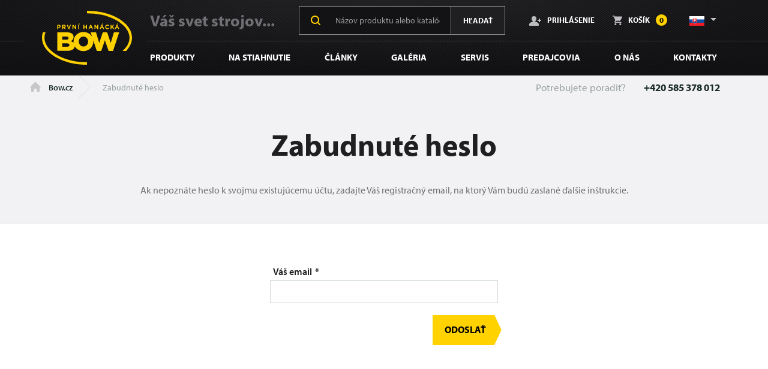

--- FILE ---
content_type: text/html; charset=utf-8
request_url: https://www.bow.sk/zabudnute-heslo
body_size: 9392
content:
<!DOCTYPE html>

<html lang="sk" >
<head>
  <meta http-equiv="X-UA-Compatible" content="IE=edge" />
<meta name="viewport" content="width=device-width, initial-scale=1.0">

<meta name="Robots" content="index, follow" />

<meta name="google-site-verification" content="p54JA0cmAQOIFepBElBIg-6rp0AMx6QG562s5OHwgiM" />
  
<title>Zabudnuté heslo - První hanácká BOW</title>

<meta charset="utf-8">
<meta name="keywords" content="" />
<meta name="description" content="Zabudnuté heslo" />

<meta name="author" content="První hanácká BOW">

<!-- Social Media -->
<meta name="twitter:card" content="summary">
<meta name="twitter:site" content="@bow">
<meta name="twitter:title" content="Zabudnuté heslo">
<meta name="twitter:description" content="Zabudnuté heslo">
<meta name="twitter:creator" content="@bow">
<meta property="og:type" content="article" />
<meta property="og:url" content="http://www.bow.sk/zabudnute-heslo" />
<meta property="og:image" content="http://www.bow.sk/image-cache/www_images_ogimage_1200x630.webp?ts=1768204484" />
<meta property="og:description" content="Zabudnuté heslo" /> 
<meta property="og:title" content="Zabudnuté heslo" />
<meta property="og:site_name" content="První hanácká BOW" />
  <!-- Favicony  -->
  <link rel="apple-touch-icon" sizes="180x180" href="/favicons/apple-touch-icon.png">
<link rel="icon" type="image/png" sizes="32x32" href="/favicons/favicon-32x32.png">
<link rel="icon" type="image/png" sizes="16x16" href="/favicons/favicon-16x16.png">
<link rel="manifest" href="/favicons/site.webmanifest">
<link rel="shortcut icon" href="/favicons/favicon.ico">
<meta name="msapplication-TileColor" content="#000000">
<meta name="msapplication-config" content="/favicons/browserconfig.xml">
<meta name="theme-color" content="#ffffff">

  <!-- Konec favicon -->
    <link href="/minified/www/css/style.css?ts=1768537911" rel="stylesheet" type="text/css"  />
<script src="https://browser.sentry-cdn.com/5.5.0/bundle.min.js" crossorigin="anonymous">
</script>
<script>
    Sentry.init({
        dsn: 'https://22ba13f85f1e428fb6ec9b1599c4f486@sentry.olc.cz/8',
        environment: "production"
    });
</script>    <script>
        var dataLayer = dataLayer || []; // Google Tag Manager
        function gtag(){dataLayer.push(arguments);}
    </script>
    <!-- Google Tag Manager -->
    <script>(function(w,d,s,l,i){w[l]=w[l]||[];w[l].push({'gtm.start':
                new Date().getTime(),event:'gtm.js'});var f=d.getElementsByTagName(s)[0],
            j=d.createElement(s),dl=l!='dataLayer'?'&l='+l:'';j.async=true;j.src=
            'https://www.googletagmanager.com/gtm.js?id='+i+dl;f.parentNode.insertBefore(j,f);
        })(window,document,'script','dataLayer','GTM-NBMHWKX');
    </script>
    <!-- End Google Tag Manager -->

    <script async src="https://www.googletagmanager.com/gtag/js?id=AW-1067239731"></script>
<script>
  gtag('js', new Date());
  gtag('config', 'AW-1067239731');
</script>
    <script>
        var data = {};
        data.pageType = "other";data.userType = "logged out";data.userType = "B2C";        dataLayer.push(data);
    </script>
    <script>
    function setDataObject(path, value) {
        var parts = path.split('.');
        var obj = window;
        for (var i = 0; i < parts.length - 1; i++) {
            if (typeof obj[parts[i]] === 'undefined') {
                obj[parts[i]] = {};
            }

            obj = obj[parts[i]];
        }

        obj[parts[parts.length - 1]] = value;
    }
</script>
<link rel="stylesheet" href="https://use.typekit.net/omb7rmh.css">
</head>
<body class="no-js" data-country="SK">
            <!-- Google Tag Manager -->
        <noscript><iframe src="https://www.googletagmanager.com/ns.html?id=GTM-NBMHWKX" height="0" width="0" style="display:none;visibility:hidden"></iframe></noscript>
        <!-- End Google Tag Manager -->
            
    <div class="body-overlay"></div>
    <div id="svg-defs"  data-url="/images/svg/defs.svg?ts=1768197377"></div>

    <header class="headroom headroom--not-bottom headroom--pinned headroom--top">
    <div class="header">
        <div class="container position-relative d-flex justify-content-between">

            <div class="header__logo">
                <a href="/"><img class="header__logo__img img-fluid" src="/images/logo.svg" alt=""></a>
            </div>


            <div class="header__content">

                <div class="header__top">

                    <div class="header__left">
                        <div class="header__slogan">
                            Váš svet strojov...                        </div>
                        <form class="header__search" action="/vyhledavanie" method="get">
                            <div class="searchbar">
                                <svg class="searchbar__ico">
                                    <use xlink:href="#lupa"></use>
                                </svg>
                                <input type="text" name="q" placeholder="Názov produktu alebo katalógové číslo" class="searchbar__input">
                                <button class="searchbar__button">
                                    Hľadať                                </button>
                            </div>

                        </form>
                    </div>
                    <div class="header__right">
                                                <a href="#poup-login" class="header__item js-popup-open">
                                <svg class="header__ico ico ico--small">
                                    <use xlink:href="#adduser"></use>
                                </svg>
                                Prihlásenie                            </a>
                        

                        <div class="header__cart js-cart-menu-cont">
                            <a href="#" class="cart-icon js-cart-menu-toggle">
                                <svg class="cart-icon__svg">
                                <use xlink:href="#cart"></use>
                                </svg>
                                <div class="cart-icon__text">
                                    Košík                                </div>
                                <span class="cart-icon__count js-basket-item-count">0</span>
                            </a>
                            <div class="cartMenu js-cart-menu">
                                <div class="cartMenu__goods">
    </div>

<div class="cartMenu__prices">
    <div class="cartMenu__priceRow">
        <div>
            Cena bez DPH        </div>
        <div class="ml-3 text-nowrap js-basket-total-price-without-vat">
            0 €        </div>
    </div>
    <div class="cartMenu__priceRow cartMenu__priceRow--final">
        <div>
            Celkom k úhrade s DPH (0 %)        </div>
        <div class="f-22 ml-3 text-nowrap js-basket-total-price-after-discount">
                0 €        </div>
    </div>
</div>
<div class="cartMenu__cta">
    <a href="#" class="btn btn--back btn--grey js-cart-menu-toggle">Zavrieť košík</a>
    <a href="/nakupny-kosik" class="btn"  disabled>Objednať tovar</a>
</div>                            </div>
                        </div>
                        <div class="header__lang">

                            
                            <div class="langSwitch js-langswitch" tabindex="0" role="button" aria-expanded="false">

                                <img class="langSwitch__img" src="/images/svg/flag-sk.svg">

                                <div class="langSwitch__dropdown">
                                    <a href="//www.bow.cz/zapomenute-heslo" class="langSwitch__row"><img class="langSwitch__img" src="/images/svg/flag-cz.svg"></a>
                                </div>
                            </div>


                        </div>
                    </div>
                </div>

                <div class="header__bottom">

                    <div class="menu">
                        <div class="menu__inner">

                            <div class="menu__items">
                                <div class="menu__item megamenu">
                                    <a class="js-megamenu-toggle" href="#">
                                        Produkty                                    </a>
                                    <div class="megamenu__cont ">
                                        
        <div class="megamenu__col">
                            <div class="megamenu__category">
                    <div class="megamenu__image">
                        <img src="/image-cache/www_media_product-category-banners_1065_image_kategorie-kovoobrabeni_99x95.webp?ts=1764287088" alt="Kovoobrábanie">
                    </div>
                    <div class="megamenu__content">
                        <div class="megamenu__title">
                            <a href="/filter/kovoobrabanie-c3">
                                Kovoobrábanie                            </a>

                                                        <button type="button" class="megamenu__listOpen js-megamenu-sub-toggle" aria-label="_('Otevřít')">
                                <svg class="ico ico--mili grayer" viewBox="0 0 24 24" fill="none" xmlns="http://www.w3.org/2000/svg">
                                    <path d="M5.46394 8.54509L12.0047 15.0858L18.5454 8.54509C18.9359 8.15457 19.5691 8.15457 19.9596 8.54509C20.3501 8.93562 20.3501 9.56878 19.9596 9.9593L12.7118 17.2071C12.5242 17.3947 12.2699 17.5 12.0047 17.5C11.7395 17.5 11.4851 17.3947 11.2976 17.2071L4.04973 9.9593C4.00091 9.91049 3.9582 9.85788 3.92159 9.80243C3.66531 9.41428 3.70802 8.8868 4.04973 8.54509C4.44025 8.15457 5.07342 8.15457 5.46394 8.54509Z" fill="currentColor"/>
                                </svg>
                            </button>
                            
                        </div>
                        <ul class="megamenu__list">
                                                            <li><a href="/filter/vrtacky-c1">Vŕtačky</a></li>
                                                                <li><a href="/filter/frezky-c11">Frézky</a></li>
                                                                <li><a href="/filter/sustruhy-1-c16">Sústruhy</a></li>
                                                                <li><a href="/filter/pily-c21">Píly</a></li>
                                                                <li><a href="/filter/brusky-1-c26">Brúsky</a></li>
                                                                <li><a href="/filter/zavitorezy-c927">Závitorezy</a></li>
                                                                <li><a href="/filter/ukosovacky-c764">Úkosovačky</a></li>
                                                                <li><a href="/filter/noznice-c95">Nožnice</a></li>
                                                                <li><a href="/filter/drazkovacky-c4">Drážkovačky</a></li>
                                                                <li><a href="/filter/zveraky-c104">Zveráky</a></li>
                                                        </ul>
                                            </div>
                </div>

                            <div class="megamenu__category">
                    <div class="megamenu__image">
                        <img src="/image-cache/www_media_product-category-banners_1073_image_kategorie-tvareni_100x90.webp?ts=1764287089" alt="Tvárnenie">
                    </div>
                    <div class="megamenu__content">
                        <div class="megamenu__title">
                            <a href="/filter/tvarnenie-c5">
                                Tvárnenie                            </a>

                                                        <button type="button" class="megamenu__listOpen js-megamenu-sub-toggle" aria-label="_('Otevřít')">
                                <svg class="ico ico--mili grayer" viewBox="0 0 24 24" fill="none" xmlns="http://www.w3.org/2000/svg">
                                    <path d="M5.46394 8.54509L12.0047 15.0858L18.5454 8.54509C18.9359 8.15457 19.5691 8.15457 19.9596 8.54509C20.3501 8.93562 20.3501 9.56878 19.9596 9.9593L12.7118 17.2071C12.5242 17.3947 12.2699 17.5 12.0047 17.5C11.7395 17.5 11.4851 17.3947 11.2976 17.2071L4.04973 9.9593C4.00091 9.91049 3.9582 9.85788 3.92159 9.80243C3.66531 9.41428 3.70802 8.8868 4.04973 8.54509C4.44025 8.15457 5.07342 8.15457 5.46394 8.54509Z" fill="currentColor"/>
                                </svg>
                            </button>
                            
                        </div>
                        <ul class="megamenu__list">
                                                            <li><a href="/filter/ohybacky-c45">Ohýbačky</a></li>
                                                                <li><a href="/filter/zakruzovacky-c46">Zakružovačky</a></li>
                                                                <li><a href="/filter/lisy-c135">Lisy</a></li>
                                                                <li><a href="/filter/thermdrill-c216">Thermdrill</a></li>
                                                        </ul>
                                            </div>
                </div>

                            <div class="megamenu__category">
                    <div class="megamenu__image">
                        <img src="/image-cache/www_media_product-category-banners_1074_image_kategorie-cnc_100x94.webp?ts=1764287096" alt="CNC obrábacie stroje">
                    </div>
                    <div class="megamenu__content">
                        <div class="megamenu__title">
                            <a href="/filter/cnc-obrabacie-stroje-c721">
                                CNC obrábacie stroje                            </a>

                                                        <button type="button" class="megamenu__listOpen js-megamenu-sub-toggle" aria-label="_('Otevřít')">
                                <svg class="ico ico--mili grayer" viewBox="0 0 24 24" fill="none" xmlns="http://www.w3.org/2000/svg">
                                    <path d="M5.46394 8.54509L12.0047 15.0858L18.5454 8.54509C18.9359 8.15457 19.5691 8.15457 19.9596 8.54509C20.3501 8.93562 20.3501 9.56878 19.9596 9.9593L12.7118 17.2071C12.5242 17.3947 12.2699 17.5 12.0047 17.5C11.7395 17.5 11.4851 17.3947 11.2976 17.2071L4.04973 9.9593C4.00091 9.91049 3.9582 9.85788 3.92159 9.80243C3.66531 9.41428 3.70802 8.8868 4.04973 8.54509C4.44025 8.15457 5.07342 8.15457 5.46394 8.54509Z" fill="currentColor"/>
                                </svg>
                            </button>
                            
                        </div>
                        <ul class="megamenu__list">
                                                            <li><a href="/filter/cnc-frezky-c722">CNC frézky</a></li>
                                                                <li><a href="/filter/cnc-sustruhy-c723">CNC sústruhy</a></li>
                                                                <li><a href="/filter/cnc-routery-c756">CNC routery</a></li>
                                                                <li><a href="/filter/prislusenstvo-c797">Príslušenstvo</a></li>
                                                        </ul>
                                            </div>
                </div>

                            <div class="megamenu__category">
                    <div class="megamenu__image">
                        <img src="/image-cache/www_media_product-category-banners_1320_image_kategorie_cnc_lasery_100x113.webp?ts=1764287097" alt="CNC lasery">
                    </div>
                    <div class="megamenu__content">
                        <div class="megamenu__title">
                            <a href="/filter/cnc-lasery-c757">
                                CNC lasery                            </a>

                                                        <button type="button" class="megamenu__listOpen js-megamenu-sub-toggle" aria-label="_('Otevřít')">
                                <svg class="ico ico--mili grayer" viewBox="0 0 24 24" fill="none" xmlns="http://www.w3.org/2000/svg">
                                    <path d="M5.46394 8.54509L12.0047 15.0858L18.5454 8.54509C18.9359 8.15457 19.5691 8.15457 19.9596 8.54509C20.3501 8.93562 20.3501 9.56878 19.9596 9.9593L12.7118 17.2071C12.5242 17.3947 12.2699 17.5 12.0047 17.5C11.7395 17.5 11.4851 17.3947 11.2976 17.2071L4.04973 9.9593C4.00091 9.91049 3.9582 9.85788 3.92159 9.80243C3.66531 9.41428 3.70802 8.8868 4.04973 8.54509C4.44025 8.15457 5.07342 8.15457 5.46394 8.54509Z" fill="currentColor"/>
                                </svg>
                            </button>
                            
                        </div>
                        <ul class="megamenu__list">
                                                            <li><a href="/filter/co-sub-2-sub-lasery-c889">CO<sub>2</sub>  lasery</a></li>
                                                                <li><a href="/filter/popisovacie-vlaknove-lasery-c890">Popisovacie vláknové lasery</a></li>
                                                                <li><a href="/filter/rezaci-vlaknove-lasery-c1094">Rezací vláknové lasery</a></li>
                                                                <li><a href="/filter/prislusenstvo-laserov-c825">Príslušenstvo</a></li>
                                                        </ul>
                                            </div>
                </div>

                            <div class="megamenu__category">
                    <div class="megamenu__image">
                        <img src="/image-cache/www_media_product-category-banners_1076_image_kategorie-drevo_100x105.webp?ts=1764287099" alt="Drevoobrábanie">
                    </div>
                    <div class="megamenu__content">
                        <div class="megamenu__title">
                            <a href="/filter/drevoobrabanie-c98">
                                Drevoobrábanie                            </a>

                                                        <button type="button" class="megamenu__listOpen js-megamenu-sub-toggle" aria-label="_('Otevřít')">
                                <svg class="ico ico--mili grayer" viewBox="0 0 24 24" fill="none" xmlns="http://www.w3.org/2000/svg">
                                    <path d="M5.46394 8.54509L12.0047 15.0858L18.5454 8.54509C18.9359 8.15457 19.5691 8.15457 19.9596 8.54509C20.3501 8.93562 20.3501 9.56878 19.9596 9.9593L12.7118 17.2071C12.5242 17.3947 12.2699 17.5 12.0047 17.5C11.7395 17.5 11.4851 17.3947 11.2976 17.2071L4.04973 9.9593C4.00091 9.91049 3.9582 9.85788 3.92159 9.80243C3.66531 9.41428 3.70802 8.8868 4.04973 8.54509C4.44025 8.15457 5.07342 8.15457 5.46394 8.54509Z" fill="currentColor"/>
                                </svg>
                            </button>
                            
                        </div>
                        <ul class="megamenu__list">
                                                            <li><a href="/filter/sustruhy-c130">Sústruhy</a></li>
                                                                <li><a href="/filter/kotucove-pily-na-drevo-c1069">Kotúčové píly na drevo</a></li>
                                                                <li><a href="/filter/pasove-pily-na-drevo-c23">Pásové píly na drevo</a></li>
                                                                <li><a href="/filter/brusky-c254">Brúsky</a></li>
                                                                <li><a href="/filter/hoblovacky-c165">Hobľovačky a preťahovačky</a></li>
                                                                <li><a href="/filter/dlabacky-a-kolikovacky-c853">Dlabačky a kolíkovačky</a></li>
                                                                <li><a href="/filter/kombinovane-stroje-c1164">Kombinované stroje</a></li>
                                                                <li><a href="/filter/odsavanie-c35">Odsávanie</a></li>
                                                                <li><a href="/filter/stolarske-hoblice-c257">Stolárske hoblice</a></li>
                                                                <li><a href="/filter/stiepacky-c99">Štiepačky</a></li>
                                                                <li><a href="/filter/stojany-podpery-podavacie-zariadenie-c656">Stojany, podpery</a></li>
                                                                <li><a href="/filter/prislusenstvo-1-2-3-4-5-6-7-8-9-10-11-c238">Príslušenstvo</a></li>
                                                        </ul>
                                            </div>
                </div>

                    </div>
        
        <div class="megamenu__col">
                            <div class="megamenu__category">
                    <div class="megamenu__image">
                        <img src="/image-cache/www_media_product-category-banners_1077_image_kategorie-kompresory_100x109.webp?ts=1764287099" alt="Kompresory">
                    </div>
                    <div class="megamenu__content">
                        <div class="megamenu__title">
                            <a href="/filter/kompresory-c53">
                                Kompresory                            </a>

                                                        <button type="button" class="megamenu__listOpen js-megamenu-sub-toggle" aria-label="_('Otevřít')">
                                <svg class="ico ico--mili grayer" viewBox="0 0 24 24" fill="none" xmlns="http://www.w3.org/2000/svg">
                                    <path d="M5.46394 8.54509L12.0047 15.0858L18.5454 8.54509C18.9359 8.15457 19.5691 8.15457 19.9596 8.54509C20.3501 8.93562 20.3501 9.56878 19.9596 9.9593L12.7118 17.2071C12.5242 17.3947 12.2699 17.5 12.0047 17.5C11.7395 17.5 11.4851 17.3947 11.2976 17.2071L4.04973 9.9593C4.00091 9.91049 3.9582 9.85788 3.92159 9.80243C3.66531 9.41428 3.70802 8.8868 4.04973 8.54509C4.44025 8.15457 5.07342 8.15457 5.46394 8.54509Z" fill="currentColor"/>
                                </svg>
                            </button>
                            
                        </div>
                        <ul class="megamenu__list">
                                                            <li><a href="/filter/prenosne-kompresory-c54">Prenosné kompresory</a></li>
                                                                <li><a href="/filter/pojazdne-kompresory-c969">Pojazdné kompresory</a></li>
                                                                <li><a href="/filter/bezolejove-kompresory-c1128">Bezolejové kompresory</a></li>
                                                                <li><a href="/filter/odhlucnene-kompresory-c972">Odhlučnené kompresory</a></li>
                                                                <li><a href="/filter/stacionarne-kompresory-c58">Stacionárne kompresory</a></li>
                                                                <li><a href="/filter/skrutkove-kompresory-c855">Skrutkové kompresory</a></li>
                                                                <li><a href="/filter/prislusenstvo-kompresorov-c769">Príslušenstvo kompresorov</a></li>
                                                        </ul>
                                            </div>
                </div>

                            <div class="megamenu__category">
                    <div class="megamenu__image">
                        <img src="/image-cache/www_media_product-category-banners_1128_image_kategorie-pneunaradi_100x113.webp?ts=1764287101" alt="Pneunáradie">
                    </div>
                    <div class="megamenu__content">
                        <div class="megamenu__title">
                            <a href="/filter/pneunaradie-c64">
                                Pneunáradie                            </a>

                                                        <button type="button" class="megamenu__listOpen js-megamenu-sub-toggle" aria-label="_('Otevřít')">
                                <svg class="ico ico--mili grayer" viewBox="0 0 24 24" fill="none" xmlns="http://www.w3.org/2000/svg">
                                    <path d="M5.46394 8.54509L12.0047 15.0858L18.5454 8.54509C18.9359 8.15457 19.5691 8.15457 19.9596 8.54509C20.3501 8.93562 20.3501 9.56878 19.9596 9.9593L12.7118 17.2071C12.5242 17.3947 12.2699 17.5 12.0047 17.5C11.7395 17.5 11.4851 17.3947 11.2976 17.2071L4.04973 9.9593C4.00091 9.91049 3.9582 9.85788 3.92159 9.80243C3.66531 9.41428 3.70802 8.8868 4.04973 8.54509C4.44025 8.15457 5.07342 8.15457 5.46394 8.54509Z" fill="currentColor"/>
                                </svg>
                            </button>
                            
                        </div>
                        <ul class="megamenu__list">
                                                            <li><a href="/filter/pneuhustice-c71">Pneuhustiče</a></li>
                                                                <li><a href="/filter/striekacie-pistole-a-prislusenstvo-c63">Striekacie pištole</a></li>
                                                                <li><a href="/filter/ofukovacie-pistole-c65">Ofukovacie pištole</a></li>
                                                                <li><a href="/filter/pieskovacie-pistole-a-boxy-c66">Pieskovacie pištole a boxy</a></li>
                                                                <li><a href="/filter/sponkovacky-klincovacky-c67">Sponkovačky - Klincovačky</a></li>
                                                                <li><a href="/filter/razove-utahovaky-c68">Rázové uťahováky</a></li>
                                                                <li><a href="/filter/racnove-utahovaky-c1065">Ráčnové utahováky</a></li>
                                                                <li><a href="/filter/brusky-a-lesticky-c69">Brúsky a leštičky</a></li>
                                                                <li><a href="/filter/vrtacky-a-skrutkovace-c100">Vŕtačky a skrutkovače</a></li>
                                                                <li><a href="/filter/sekacie-buracie-kladiva-c70">Sekacie (búracie) kladivá</a></li>
                                                                <li><a href="/filter/pistole-na-kartuse-c73">Pištole na kartuše</a></li>
                                                                <li><a href="/filter/ostatne-naradie-c72">Ostatné náradie</a></li>
                                                                <li><a href="/filter/prislusenstvo-a-spotrebny-mat-c152">Príslušenstvo a spotrebný mat.</a></li>
                                                        </ul>
                                            </div>
                </div>

                            <div class="megamenu__category">
                    <div class="megamenu__image">
                        <img src="/image-cache/www_media_product-category-banners_1176_image_kategorie-technika-stlaceny-vzduch_100x113.webp?ts=1764287102" alt="Technika na stlačený vzduch">
                    </div>
                    <div class="megamenu__content">
                        <div class="megamenu__title">
                            <a href="/filter/technika-na-stlaceny-vzduch-c1064">
                                Technika na stlačený vzduch                            </a>

                                                        <button type="button" class="megamenu__listOpen js-megamenu-sub-toggle" aria-label="_('Otevřít')">
                                <svg class="ico ico--mili grayer" viewBox="0 0 24 24" fill="none" xmlns="http://www.w3.org/2000/svg">
                                    <path d="M5.46394 8.54509L12.0047 15.0858L18.5454 8.54509C18.9359 8.15457 19.5691 8.15457 19.9596 8.54509C20.3501 8.93562 20.3501 9.56878 19.9596 9.9593L12.7118 17.2071C12.5242 17.3947 12.2699 17.5 12.0047 17.5C11.7395 17.5 11.4851 17.3947 11.2976 17.2071L4.04973 9.9593C4.00091 9.91049 3.9582 9.85788 3.92159 9.80243C3.66531 9.41428 3.70802 8.8868 4.04973 8.54509C4.44025 8.15457 5.07342 8.15457 5.46394 8.54509Z" fill="currentColor"/>
                                </svg>
                            </button>
                            
                        </div>
                        <ul class="megamenu__list">
                                                            <li><a href="/filter/tlakove-nadoby-c353">Tlakové nádoby</a></li>
                                                                <li><a href="/filter/uprava-stlaceneho-vzduchu-c89">Úprava stlačeného vzduchu</a></li>
                                                                <li><a href="/filter/bubny-hadice-a-rozvod-stlaceneho-vzduchu-c76">Bubny, hadice a rozvod stlačeného vzduchu</a></li>
                                                                <li><a href="/filter/rychlospojky-a-srobenie-c773">Rýchlospojky a šróbenie</a></li>
                                                        </ul>
                                            </div>
                </div>

                            <div class="megamenu__category">
                    <div class="megamenu__image">
                        <img src="/image-cache/www_media_product-category-banners_1080_image_kategorie-elektrocentraly_100x113.webp?ts=1764287104" alt="Elektrocentrály">
                    </div>
                    <div class="megamenu__content">
                        <div class="megamenu__title">
                            <a href="/filter/elektrocentraly-c863">
                                Elektrocentrály                            </a>

                                                        <button type="button" class="megamenu__listOpen js-megamenu-sub-toggle" aria-label="_('Otevřít')">
                                <svg class="ico ico--mili grayer" viewBox="0 0 24 24" fill="none" xmlns="http://www.w3.org/2000/svg">
                                    <path d="M5.46394 8.54509L12.0047 15.0858L18.5454 8.54509C18.9359 8.15457 19.5691 8.15457 19.9596 8.54509C20.3501 8.93562 20.3501 9.56878 19.9596 9.9593L12.7118 17.2071C12.5242 17.3947 12.2699 17.5 12.0047 17.5C11.7395 17.5 11.4851 17.3947 11.2976 17.2071L4.04973 9.9593C4.00091 9.91049 3.9582 9.85788 3.92159 9.80243C3.66531 9.41428 3.70802 8.8868 4.04973 8.54509C4.44025 8.15457 5.07342 8.15457 5.46394 8.54509Z" fill="currentColor"/>
                                </svg>
                            </button>
                            
                        </div>
                        <ul class="megamenu__list">
                                                            <li><a href="/filter/elektrocentraly-230-v-c1066">Elektrocentrály 230 V</a></li>
                                                                <li><a href="/filter/elektrocentraly-230-v-400-v-c1067">Elektrocentrály 230 V / 400 V</a></li>
                                                                <li><a href="/filter/invertorove-elektrocentraly-c1193">Invertorové elektrocentrály</a></li>
                                                                <li><a href="/filter/prislusenstvi-c1068">Příslušenství</a></li>
                                                        </ul>
                                            </div>
                </div>

                    </div>
        
        <div class="megamenu__col">
                            <div class="megamenu__category">
                    <div class="megamenu__image">
                        <img src="/image-cache/www_media_product-category-banners_1079_image_kategorie-manipulace_100x113.webp?ts=1764287105" alt="Manipulácia">
                    </div>
                    <div class="megamenu__content">
                        <div class="megamenu__title">
                            <a href="/filter/manipulacia-c44">
                                Manipulácia                            </a>

                                                        <button type="button" class="megamenu__listOpen js-megamenu-sub-toggle" aria-label="_('Otevřít')">
                                <svg class="ico ico--mili grayer" viewBox="0 0 24 24" fill="none" xmlns="http://www.w3.org/2000/svg">
                                    <path d="M5.46394 8.54509L12.0047 15.0858L18.5454 8.54509C18.9359 8.15457 19.5691 8.15457 19.9596 8.54509C20.3501 8.93562 20.3501 9.56878 19.9596 9.9593L12.7118 17.2071C12.5242 17.3947 12.2699 17.5 12.0047 17.5C11.7395 17.5 11.4851 17.3947 11.2976 17.2071L4.04973 9.9593C4.00091 9.91049 3.9582 9.85788 3.92159 9.80243C3.66531 9.41428 3.70802 8.8868 4.04973 8.54509C4.44025 8.15457 5.07342 8.15457 5.46394 8.54509Z" fill="currentColor"/>
                                </svg>
                            </button>
                            
                        </div>
                        <ul class="megamenu__list">
                                                            <li><a href="/filter/paletove-voziky-c255">Paletové vozíky</a></li>
                                                                <li><a href="/filter/zdvihacie-stoly-a-plosiny-c766">Zdvíhacie stoly a plošiny</a></li>
                                                                <li><a href="/filter/zdvihaky-c795">Zdviháky</a></li>
                                                                <li><a href="/filter/vybavenie-autodielne-c269">Vybavenie autodielne</a></li>
                                                                <li><a href="/filter/kladkostroje-c277">Kladkostroje</a></li>
                                                                <li><a href="/filter/rucne-a-elektricke-navijaky-c743">Ručné a elektrické navijáky</a></li>
                                                                <li><a href="/filter/zeriavove-pojazdy-a-zavesy-c930">Žeriavové pojazdy a závesy</a></li>
                                                                <li><a href="/filter/zavesne-ramena-c742">Závesné ramená</a></li>
                                                                <li><a href="/filter/permanentne-magnety-c276">Permanentné magnety</a></li>
                                                                <li><a href="/filter/zavesne-vahy-c278">Závesné váhy</a></li>
                                                                <li><a href="/filter/transportne-plosiny-a-podvozky-c256">Transportné plošiny a podvozky</a></li>
                                                                <li><a href="/filter/mobilne-ventilatory-c848">Mobilné ventilátory</a></li>
                                                                <li><a href="/filter/mycie-stoly-c1200">Mycie stoly</a></li>
                                                        </ul>
                                            </div>
                </div>

                            <div class="megamenu__category">
                    <div class="megamenu__image">
                        <img src="/image-cache/www_media_product-category-banners_1081_image_kategorie-cistici-technika_100x113.webp?ts=1764287107" alt="Čistiaca a záhradná technika">
                    </div>
                    <div class="megamenu__content">
                        <div class="megamenu__title">
                            <a href="/filter/cistiaca-a-zahradna-technika-c907">
                                Čistiaca a záhradná technika                            </a>

                                                        <button type="button" class="megamenu__listOpen js-megamenu-sub-toggle" aria-label="_('Otevřít')">
                                <svg class="ico ico--mili grayer" viewBox="0 0 24 24" fill="none" xmlns="http://www.w3.org/2000/svg">
                                    <path d="M5.46394 8.54509L12.0047 15.0858L18.5454 8.54509C18.9359 8.15457 19.5691 8.15457 19.9596 8.54509C20.3501 8.93562 20.3501 9.56878 19.9596 9.9593L12.7118 17.2071C12.5242 17.3947 12.2699 17.5 12.0047 17.5C11.7395 17.5 11.4851 17.3947 11.2976 17.2071L4.04973 9.9593C4.00091 9.91049 3.9582 9.85788 3.92159 9.80243C3.66531 9.41428 3.70802 8.8868 4.04973 8.54509C4.44025 8.15457 5.07342 8.15457 5.46394 8.54509Z" fill="currentColor"/>
                                </svg>
                            </button>
                            
                        </div>
                        <ul class="megamenu__list">
                                                            <li><a href="/filter/vysavace-c162">Vysávače</a></li>
                                                                <li><a href="/filter/vysokotlakove-cistice-c1020">Vysokotlakové čističe</a></li>
                                                                <li><a href="/filter/umyvacie-a-cistiace-stroje-na-podlahy-c909">Umývacie a čistiace stroje na podlahy</a></li>
                                                                <li><a href="/filter/prislusenstvo-c910">Príslušenstvo</a></li>
                                                        </ul>
                                            </div>
                </div>

                            <div class="megamenu__category">
                    <div class="megamenu__image">
                        <img src="/image-cache/www_media_product-category-banners_1364_image_kategorie_svarovani_100x113.webp?ts=1764287107" alt="Zváranie">
                    </div>
                    <div class="megamenu__content">
                        <div class="megamenu__title">
                            <a href="/filter/zvaranie-c199">
                                Zváranie                            </a>

                                                        <button type="button" class="megamenu__listOpen js-megamenu-sub-toggle" aria-label="_('Otevřít')">
                                <svg class="ico ico--mili grayer" viewBox="0 0 24 24" fill="none" xmlns="http://www.w3.org/2000/svg">
                                    <path d="M5.46394 8.54509L12.0047 15.0858L18.5454 8.54509C18.9359 8.15457 19.5691 8.15457 19.9596 8.54509C20.3501 8.93562 20.3501 9.56878 19.9596 9.9593L12.7118 17.2071C12.5242 17.3947 12.2699 17.5 12.0047 17.5C11.7395 17.5 11.4851 17.3947 11.2976 17.2071L4.04973 9.9593C4.00091 9.91049 3.9582 9.85788 3.92159 9.80243C3.66531 9.41428 3.70802 8.8868 4.04973 8.54509C4.44025 8.15457 5.07342 8.15457 5.46394 8.54509Z" fill="currentColor"/>
                                </svg>
                            </button>
                            
                        </div>
                        <ul class="megamenu__list">
                                                            <li><a href="/filter/zvaracie-kukly-c52">Zváracie kukly</a></li>
                                                                <li><a href="/filter/filtracne-zariadenie-c862">Filtračné zariadenie</a></li>
                                                                <li><a href="/filter/zvierky-c849">Zvierky</a></li>
                                                                <li><a href="/filter/zvaracie-uhlove-magnety-c851">Zváracie uhlové magnety</a></li>
                                                                <li><a href="/filter/magneticke-drziaky-a-dorazy-c852">Magnetické držiaky a dorazy</a></li>
                                                                <li><a href="/filter/ochranne-zasteny-c904">Ochranné zásteny</a></li>
                                                                <li><a href="/filter/polohovacie-zariadenie-a-otocne-stoly-c1110">Polohovacie zariadenie a otočné stoly</a></li>
                                                                <li><a href="/filter/prislusenstvo-c191">Príslušenstvo</a></li>
                                                        </ul>
                                            </div>
                </div>

                            <div class="megamenu__category">
                    <div class="megamenu__image">
                        <img src="/image-cache/www_media_product-category-banners_1365_image_kategorie_ostatni_100x113.webp?ts=1764287109" alt="Ostatné">
                    </div>
                    <div class="megamenu__content">
                        <div class="megamenu__title">
                            <a href="/filter/ostatne-c237">
                                Ostatné                            </a>

                                                        <button type="button" class="megamenu__listOpen js-megamenu-sub-toggle" aria-label="_('Otevřít')">
                                <svg class="ico ico--mili grayer" viewBox="0 0 24 24" fill="none" xmlns="http://www.w3.org/2000/svg">
                                    <path d="M5.46394 8.54509L12.0047 15.0858L18.5454 8.54509C18.9359 8.15457 19.5691 8.15457 19.9596 8.54509C20.3501 8.93562 20.3501 9.56878 19.9596 9.9593L12.7118 17.2071C12.5242 17.3947 12.2699 17.5 12.0047 17.5C11.7395 17.5 11.4851 17.3947 11.2976 17.2071L4.04973 9.9593C4.00091 9.91049 3.9582 9.85788 3.92159 9.80243C3.66531 9.41428 3.70802 8.8868 4.04973 8.54509C4.44025 8.15457 5.07342 8.15457 5.46394 8.54509Z" fill="currentColor"/>
                                </svg>
                            </button>
                            
                        </div>
                        <ul class="megamenu__list">
                                                            <li><a href="/filter/pracovne-lampy-c51">Pracovné lampy</a></li>
                                                                <li><a href="/filter/pracovne-stoly-c61">Pracovné stoly</a></li>
                                                                <li><a href="/filter/meracia-technika-c20">Meracia technika</a></li>
                                                                <li><a href="/filter/navijacie-bubny-c793">Navíjacie bubny</a></li>
                                                                <li><a href="/filter/odvlhcovace-a-ohrievace-vzduchu-c1148">Odvlhčovače a ohrievače vzduchu</a></li>
                                                                <li><a href="/filter/nabijaci-stanice-c1218">Nabíjací stanice</a></li>
                                                                <li><a href="/filter/nabijacky-autobaterii-c1111">Nabíjačky autobatérií</a></li>
                                                                <li><a href="/filter/priemyselne-rohoze-c896">Priemyselné rohože</a></li>
                                                                <li><a href="/filter/nase-sluzby-c866">Naše služby</a></li>
                                                        </ul>
                                            </div>
                </div>

                            <div class="megamenu__category">
                    <div class="megamenu__image">
                        <img src="/image-cache/www_media_product-category-banners_1503_image_kategorie_nahradni_dily_02_100x113.webp?ts=1762153993" alt="Náhradné diely">
                    </div>
                    <div class="megamenu__content">
                        <div class="megamenu__title">
                            <a href="/filter/nahradne-diely-c1225">
                                Náhradné diely                            </a>

                            
                        </div>
                        <ul class="megamenu__list">
                                                    </ul>
                                            </div>
                </div>

                    </div>
                <div class="megamenu__col megamenu__col--last">
                            <div class="megamenu__actions">
                                            <a href="/produkty/akcia" class="megamenu__action">
                            <span>Akčná ponuka</span>
                            <svg class="ico ico--mili grayer">
                                <use xlink:href="#r-arrow"></use>
                            </svg>
                        </a>
                                                <a href="/produkty/zvyhodnena-ponuka" class="megamenu__action">
                            <span>Zvýhodnená cena</span>
                            <svg class="ico ico--mili grayer">
                                <use xlink:href="#r-arrow"></use>
                            </svg>
                        </a>
                                                <a href="/produkty/novinky" class="megamenu__action">
                            <span>Nové v ponuke</span>
                            <svg class="ico ico--mili grayer">
                                <use xlink:href="#r-arrow"></use>
                            </svg>
                        </a>
                                            <a href="/produkty/vypredaj" class="megamenu__action">
                        <span>Zlacnený tovar</span>
                        <svg class="ico ico--mili grayer">
                            <use xlink:href="#r-arrow"></use>
                        </svg>
                        </a>                </div>
                
            <div class="megamenu__adv">
                                    <div class="f-20 text-uppercase strong">
                        Novo v ponuke                    </div>
                    <div class="f-20 text-uppercase light mb-6">
                        Prezrite si novinky v našom sortimente.                    </div>
                    <a href="https://www.bow.sk/produkty/novinky" class="btn btn--green">Zobraziť</a>

                    <img src="/image-cache/www_media_menu-banner-images_30_image_novinky_23_200x230.webp?ts=1764287110" alt="Novo v ponuke" class=" mt-6 megamenu__advImage">
                                </div>

        </div>


                                            </div>
                                </div>

                                <div class="menu__item">
                                    <a href="/na-stiahnutie">Na stiahnutie</a>
                                </div>
                                <div class="menu__item">
                                    <a href="/clanky">Články</a>
                                </div>
                                <div class="menu__item">
                                    <a href="/galeria">Galéria</a>
                                </div>
                                <div class="menu__item">
                                    <a href="/servis-15s">Servis</a>
                                </div>
                                <div class="menu__item">
                                    <a href="/predajcovia">Predajcovia</a>
                                </div>
                                <div class="menu__item">
                                    <a href="/o-nas-21s">O nás</a>
                                </div>
                                <div class="menu__item">
                                    <a href="/kontakty">Kontakty</a>
                                </div>
                                
                            </div>

                            <a href="#poup-login" class="d-block d-md-none js-popup-open">
                                <svg class="menu__mobileIcon">
                                <use xlink:href="#adduser"></use>
                                </svg>
                            </a>
                            <a href="#" class="d-block d-md-none js-menu-search-toggle">
                                <svg class="menu__mobileIcon">
                                <use xlink:href="#lupa"></use>
                                </svg>
                            </a>

                            <div class="js-switch-mobilemenu menu__hamburger d-md-none">
                                <button class="hamburger hamburger--3dxy" type="button">
                                    <span class="hamburger-box">
                                        <span class="hamburger-inner"></span>
                                    </span>
                                </button>
                            </div>
                        </div>

                    </div>
                </div>
            </div>


        </div>
    </div>
</header>
    <div class="breadcrumbs">
        <div class="container">
            <div class="breadcrumbs__inner">
                <div class="breadcrumbs__left">
                    <div class="breadcrumbs__item breadcrumbs__item--home">
                        <a href="/">
                            <svg class="breadcrumbs__home">
                            <use xlink:href="#house"></use>
                            </svg>
                            Bow.cz                        </a>
                    </div>
                    <div class="breadcrumbs__item breadcrumbs__item--active">Zabudnuté heslo</div>                </div>

                <div class = "breadcrumbs__right">
                    <div class = "mr-5 breadcrumbs__item--active">
                        Potrebujete poradiť?                    </div>
                    <strong>+420 585 378 012</strong>
                </div>

            </div>
        </div>
    </div>
    
<div class="container">

    <h1 class="section-title">
        Zabudnuté heslo    </h1>
    <p class="section-perex">
        Ak nepoznáte heslo k svojmu existujúcemu účtu, zadajte Váš registračný email, na ktorý Vám budú zaslané ďalšie inštrukcie.    </p>

</div>

<div class="white-content  py-9">
    <div class="container">

        <div class="row">

            <div class="col-sm-4 offset-sm-4">

                <form method="post">
                    <input type="hidden" name="sent" value="1">
                    <label class="label-mb custom-formField--required"><span class="">Váš email</span><input type="email" class="" value="" required="required" name="email"/>

</label>                    <div class="text-right">
                        <button class="btn btn--big">
                            Odoslať                        </button>
                    </div>
                </form>
                <br>
                <br>

            </div>
        </div>
    </div>
</div>    <div class="js-compare-wrapper compare  is-hidden">
            <div class="compare__bar js-compare-bar">
            <div class="compare__bar__ico">
                <svg class="ico ico--medium black">
                  <use xlink:href="#compare"></use>
                </svg>
            </div>
            <div class="compare__bar__text" >
                    Tovar k porovnaniu                </div>
            </div>

        <div class="js-compare-content compare__products">
                    </div>
    </div>
    

<div class="popup" id="poup-login">
    <div class="popup__content login">
        <div class="popup__close js-popup-close"></div>
        <div class="h2 login__title mb-5">Prihlásenie</div>
        <form method="post" id="loginForm">
            <label class="label-mb custom-formField--required"><span class="">Váš email</span><input type="text" class="" value="" required="required" name="login"/>

</label><label class="label-mb custom-formField--required"><span class="">Heslo</span><input type="password" class="" required="required" name="password"/>

</label>            <div class="my-4 small text-error strong text-center">
                <div class="js-error-message"></div>
            </div>

            <div class="mt-4">

                <button class="w-100 btn--square btn--big btn">Prihlásiť</button>
            </div>

        </form>
        <hr class="my-4">
        <div class="text-center">

            <div class="small mb-5">
                <a href="/zabudnute-heslo">
                    Zabudnuté heslo                </a>
            </div>

            <a class="btn btn--outline" href="/registrace">
                Registrácia            </a>
        </div>
    </div>
</div>


<div class="popup" id="poup-confirm">
    <div class="popup__content">

        <div class="h3 login__title text-center mb-4">Potvrdenie</div>
        <hr class="mb-5">
        <div class="js-popup-confirm-text"></div>


        <div class="d-flex mt-5 align-items-center justify-content-between">
            <a class="js-popup-close" href="#"><small>Zrušiť</small></a>
            <a class="btn js-popup-confirm-link" href="#">Potvrdiť</a>
        </div>
    </div>
</div>

<div class="popup popup--iframe" id="popup-iframe">
    <div class="popup__content">
        <div class="popup__close js-popup-close"></div>
        <iframe class="popup__iframe"></iframe>
    </div>
</div>
<footer class="footer">
    <div class="container">
        <div class="footer__top">
            <div class="reasons">
                <div class="reasons__item">
                    <svg class="reasons__ico">
                        <use xlink:href="#y-reward"></use>
                    </svg>
                    <div class="reasons__text">
                        Showroom Olomouc                    </div>
                </div>

                <div class="reasons__item">
                    <svg class="reasons__ico">
                        <use xlink:href="#y-user"></use>
                    </svg>
                    <div class="reasons__text">
                        Odborné služby                    </div>
                </div>

                <div class="reasons__item">
                    <svg class="reasons__ico">
                        <use xlink:href="#y-calendar"></use>
                    </svg>
                    <div class="reasons__text">
                        Pravidelné akčné ponuky                    </div>
                </div>

                <div class="reasons__item">
                    <svg class="reasons__ico">
                        <use xlink:href="#y-todo"></use>
                    </svg>
                    <div class="reasons__text">
                        Bohatý výber príslušenstva                    </div>
                </div>

                <div class="reasons__item">
                    <svg class="reasons__ico">
                        <use xlink:href="#y-wallet"></use>
                    </svg>
                    <div class="reasons__text">
                        Záruka 2 roky                    </div>
                </div>

                <div class="reasons__item">
                    <svg class="reasons__ico">
                        <use xlink:href="#y-hammer"></use>
                    </svg>
                    <div class="reasons__text">
                        Autorizovaný servis strojov                    </div>
                </div>
            </div>
        </div>
        <div class="footer__middle">
            <div class="row">
                <div class="col-md-3 mb-6 mb-md-0 px-md-7">
                    <div class="text-uppercase mb-5 yellow f-20 strong">Informácie o nákupe</div>
                    <div class="mb-3"><a href="/obchodne-podmienky-2s">Obchodné podmienky</a></div>
                    <div class="mb-3"><a href="/reklamace-16s">Reklamácia tovaru</a></div>
                    <div class="mb-3"><a href="/odstoupeni-od-smlouvy-17s">Odstúpenie od zmluvy</a></div>
                </div>

                <div class="col-md-3 mb-6 mb-md-0 px-md-7">
                    <div class="text-uppercase mb-5 yellow f-20 strong">Služby zákazníkom</div>
                    <div class="mb-3"><a href="/doprava-19s">Dodacie podmienky</a></div>
                    <div class="mb-3"><a href="/platobne-moznosti-20s">Platobné možnosti</a></div>
                </div>

                <div class="col-md-3 mb-6 mb-md-0 px-md-7">
                    <div class="text-uppercase mb-5 yellow f-20 strong">Informácie</div>
                    <div class="mb-3"><a href="/kontakty">Kontakty</a></div>
                    <div class="mb-3"><a href="/soukromi-a-cookies-22s">Súkromie a cookies</a></div>
                </div>
                <div class="col-md-3 mb-6 mb-md-0 pl-md-3">

                    <div class="text-uppercase mb-5 yellow f-20 strong">Sledujte nás</div>

                    <a href="https://www.facebook.com/prvnihanackabow" target="_blank" class="mr-3 footer__social">
                        <svg class="ico ico--big">
                          <use xlink:href="#brand-facebook"></use>
                        </svg>
                    </a>
                    <a href="https://www.instagram.com/prvnihanackabow/" target="_blank" class="mx-3 footer__social">
                        <svg class="ico ico--big">
                          <use xlink:href="#brand-instagram"></use>
                        </svg>
                    </a>
                    <a href="https://www.youtube.com/@PrvnihanackaBOW" target="_blank" class="mx-3 footer__social">
                        <svg class="ico ico--big">
                          <use xlink:href="#brand-youtube"></use>
                        </svg>
                    </a>
                </div>

            </div>
        </div>
        <div class="footer__middle pt-0 pb-5">

            <div class="row align-items center">
                <div class="col-md-3 mb-6 mb-md-0 px-md-7">
                 <a href="https://www.bow.cz/clanky/projekt-vzdelavani-zamestnancu-43" title="Investiční projekty finančně podporované Evropskou unií"><img src="/images/eu.png" alt="" width="100px" height="auto"></a>
                </div>

            </div>
        </div>
    </div>
    <div class="footer__bottom container">
        <div class="row">
            <div class="col-md-6 text-center text-md-left pb-4 pb-md-0">
                © Copyright První Hanácká BOW spol. s r.o., 2018            </div>
            <div class="col-md-6 text-center text-md-right">
                <a class="d-inline-flex align-items-center" title="IZON s.r.o." target="_blank" href="http://www.izon.cz">
                    <span class="mr-4">Vytvoril</span>
                    <svg viewBox="0 0 810.00003 360.001" width="50">
                        <path fill="#FFF" d="m 431.93312,180 c 0,-45.808 -37.269,-83.077 -83.077,-83.077 -45.808,0 -83.077,37.269 -83.077,83.077 0,45.808 37.269,83.077 83.077,83.077 45.808,0 83.077,-37.269 83.077,-83.077 z m -124.615,0 c 0,-22.904 18.634,-41.538 41.538,-41.538 22.904,0 41.538,18.634 41.538,41.538 0,22.904 -18.634,41.538 -41.538,41.538 -22.904,0 -41.538,-18.634 -41.538,-41.538 z m 283.846,-83.077 41.538,0 0,166.154 -41.538,0 -62.308,-92.05 0,92.05 -41.538,0 0,-166.154 41.538,0 62.308,92.059 0,-92.059 z M 2.7021198,1.1654956e-8 l 630.0000002,0 0,69.230999988345033 -41.538,0 0,-27.692 -546.923,0 0,27.692 -41.5380002,0 0,-69.230999988345033 z M 44.24112,263.077 l -41.5380002,0 0,-166.154 41.5380002,0 0,166.154 z m 55.384,0 58.992,-124.615 -58.992,0 0,-41.538 124.615,0 -58.999,124.615 58.999,0 0,41.538 -124.615,0 z m 713.077,-103.846 0,41.538 -41.538,0 0,41.538 -41.538,0 0,-41.538 -41.539,0 0,-41.538 41.538,0 0,-41.538 41.538,0 0,41.538 41.539,0 z m -221.538,131.539 41.538,0 0,69.231 -630.0000002,0 0,-69.231 41.5380002,0 0,27.692 546.923,0 0,-27.692 z"></path>
                    </svg>
                </a>
            </div>
        </div>
    </div>
</footer>

<div class="d-none">
    <span class="js-dict-forms-mandatory">Povinné pole</span>
    <span class="js-dict-forms-wrongtype">Zlý formát</span>

</div><script type="text/javascript">
    var generalParams = {};
    generalParams.lang          = 'SK';
    generalParams.host          = 'www.bow.sk';
    generalParams.ajaxLink      ='/_ajax/';
    generalParams.homeLink      ='/';
    </script><script type="text/javascript" src="/minified/www/js/jquery-2.1.1.js?ts=1768537911"></script>
<script type="text/javascript" src="/minified/www/js/app.js?ts=1768537911"></script>
<script type="text/javascript" src="/minified/www/js/izon.manipulate-basket.js?ts=1768537911"></script>
<script type="text/javascript" src="/minified/www/js/common.js?ts=1768537911"></script>
<script type="text/javascript" src="/minified/www/js/login.js?ts=1768537911"></script>
<script type="text/javascript" src="/minified/www/js/izon.compare.js?ts=1768537911"></script>
</body>

</html>


--- FILE ---
content_type: text/css
request_url: https://www.bow.sk/minified/www/css/style.css?ts=1768537911
body_size: 33856
content:
/*!
 * Bootstrap v4.0.0-beta (https://getbootstrap.com)
 * Copyright 2011-2017 The Bootstrap Authors
 * Copyright 2011-2017 Twitter, Inc.
 * Licensed under MIT (https://github.com/twbs/bootstrap/blob/master/LICENSE)
 */*,*::before,*::after{-webkit-box-sizing:border-box;box-sizing:border-box}html{font-family:sans-serif;line-height:1.15;-webkit-text-size-adjust:100%;-ms-text-size-adjust:100%;-ms-overflow-style:scrollbar;-webkit-tap-highlight-color:#fff0}@-ms-viewport{width:device-width}article,aside,dialog,figcaption,figure,footer,header,hgroup,main,nav,section{display:block}body{margin:0;font-family:-apple-system,BlinkMacSystemFont,"Segoe UI",Roboto,"Helvetica Neue",Arial,sans-serif,"Apple Color Emoji","Segoe UI Emoji","Segoe UI Symbol";font-size:1rem;font-weight:400;line-height:1.5;color:#212529;text-align:left;background-color:#fff}[tabindex="-1"]:focus{outline:0!important}hr{-webkit-box-sizing:content-box;box-sizing:content-box;height:0;overflow:visible}h1,h2,h3,h4,h5,h6{margin-top:0;margin-bottom:.5rem}p{margin-top:0;margin-bottom:1rem}abbr[title],abbr[data-original-title]{text-decoration:underline;-webkit-text-decoration:underline dotted;text-decoration:underline dotted;cursor:help;border-bottom:0}address{margin-bottom:1rem;font-style:normal;line-height:inherit}ol,ul,dl{margin-top:0;margin-bottom:1rem}ol ol,ul ul,ol ul,ul ol{margin-bottom:0}dt{font-weight:700}dd{margin-bottom:.5rem;margin-left:0}blockquote{margin:0 0 1rem}dfn{font-style:italic}b,strong{font-weight:bolder}small{font-size:80%}sub,sup{position:relative;font-size:75%;line-height:0;vertical-align:baseline}sub{bottom:-.25em}sup{top:-.5em}a{color:#ee7f00;text-decoration:none;background-color:#fff0;-webkit-text-decoration-skip:objects}a:hover{color:#a25600;text-decoration:underline}pre,code,kbd,samp{font-family:monospace,monospace;font-size:1em}pre{margin-top:0;margin-bottom:1rem;overflow:auto;-ms-overflow-style:scrollbar}figure{margin:0 0 1rem}img{vertical-align:middle;border-style:none}svg:not(:root){overflow:hidden}table{border-collapse:collapse}caption{padding-top:.75rem;padding-bottom:.75rem;color:#868e96;text-align:left;caption-side:bottom}th{text-align:inherit}label{display:inline-block;margin-bottom:.5rem}button{border-radius:0}button:focus{outline:1px dotted;outline:5px auto -webkit-focus-ring-color}input,button,select,optgroup,textarea{margin:0;font-family:inherit;font-size:inherit;line-height:inherit}button,input{overflow:visible}button,select{text-transform:none}button,html [type="button"],[type="reset"],[type="submit"]{-webkit-appearance:button}button::-moz-focus-inner,[type="button"]::-moz-focus-inner,[type="reset"]::-moz-focus-inner,[type="submit"]::-moz-focus-inner{padding:0;border-style:none}input[type="radio"],input[type="checkbox"]{-webkit-box-sizing:border-box;box-sizing:border-box;padding:0}input[type="date"],input[type="time"],input[type="datetime-local"],input[type="month"]{-webkit-appearance:listbox}textarea{overflow:auto;resize:vertical}fieldset{min-width:0;padding:0;margin:0;border:0}legend{display:block;width:100%;max-width:100%;padding:0;margin-bottom:.5rem;font-size:1.5rem;line-height:inherit;color:inherit;white-space:normal}progress{vertical-align:baseline}[type="number"]::-webkit-inner-spin-button,[type="number"]::-webkit-outer-spin-button{height:auto}[type="search"]{outline-offset:-2px;-webkit-appearance:none}[type="search"]::-webkit-search-cancel-button,[type="search"]::-webkit-search-decoration{-webkit-appearance:none}::-webkit-file-upload-button{font:inherit;-webkit-appearance:button}output{display:inline-block}summary{display:list-item;cursor:pointer}template{display:none}[hidden]{display:none!important}.img-fluid,.pageContent img{max-width:100%;height:auto}.img-thumbnail{padding:.25rem;background-color:#fff;border:1px solid #ddd;max-width:100%;height:auto}.figure{display:inline-block}.figure-img{margin-bottom:.5rem;line-height:1}.figure-caption{font-size:90%;color:#868e96}.container{width:100%;padding-right:10px;padding-left:10px;margin-right:auto;margin-left:auto}@media (min-width:576px){.container{max-width:1197px}}@media (min-width:768px){.container{max-width:1198px}}@media (min-width:992px){.container{max-width:1199px}}@media (min-width:1200px){.container{max-width:1200px}}.container-fluid{width:100%;padding-right:10px;padding-left:10px;margin-right:auto;margin-left:auto}.row{display:-webkit-box;display:-ms-flexbox;display:flex;-ms-flex-wrap:wrap;flex-wrap:wrap;margin-right:-10px;margin-left:-10px}.no-gutters{margin-right:0;margin-left:0}.no-gutters>.col,.no-gutters>[class*="col-"]{padding-right:0;padding-left:0}.col-1,.col-2,.col-3,.col-4,.col-5,.col-6,.col-7,.col-8,.col-9,.col-10,.col-11,.col-12,.col,.col-auto,.col-sm-1,.col-sm-2,.col-sm-3,.col-sm-4,.col-sm-5,.col-sm-6,.col-sm-7,.col-sm-8,.col-sm-9,.col-sm-10,.col-sm-11,.col-sm-12,.col-sm,.col-sm-auto,.col-md-1,.col-md-2,.col-md-3,.col-md-4,.col-md-5,.col-md-6,.col-md-7,.col-md-8,.col-md-9,.col-md-10,.col-md-11,.col-md-12,.col-md,.col-md-auto,.col-lg-1,.col-lg-2,.col-lg-3,.col-lg-4,.col-lg-5,.col-lg-6,.col-lg-7,.col-lg-8,.col-lg-9,.col-lg-10,.col-lg-11,.col-lg-12,.col-lg,.col-lg-auto,.col-xl-1,.col-xl-2,.col-xl-3,.col-xl-4,.col-xl-5,.col-xl-6,.col-xl-7,.col-xl-8,.col-xl-9,.col-xl-10,.col-xl-11,.col-xl-12,.col-xl,.col-xl-auto{position:relative;width:100%;min-height:1px;padding-right:10px;padding-left:10px}.col{-ms-flex-preferred-size:0;flex-basis:0%;-webkit-box-flex:1;-ms-flex-positive:1;flex-grow:1;max-width:100%}.col-auto{-webkit-box-flex:0;-ms-flex:0 0 auto;flex:0 0 auto;width:auto;max-width:none}.col-1{-webkit-box-flex:0;-ms-flex:0 0 8.33333%;flex:0 0 8.33333%;max-width:8.33333%}.col-2{-webkit-box-flex:0;-ms-flex:0 0 16.66667%;flex:0 0 16.66667%;max-width:16.66667%}.col-3{-webkit-box-flex:0;-ms-flex:0 0 25%;flex:0 0 25%;max-width:25%}.col-4{-webkit-box-flex:0;-ms-flex:0 0 33.33333%;flex:0 0 33.33333%;max-width:33.33333%}.col-5{-webkit-box-flex:0;-ms-flex:0 0 41.66667%;flex:0 0 41.66667%;max-width:41.66667%}.col-6{-webkit-box-flex:0;-ms-flex:0 0 50%;flex:0 0 50%;max-width:50%}.col-7{-webkit-box-flex:0;-ms-flex:0 0 58.33333%;flex:0 0 58.33333%;max-width:58.33333%}.col-8{-webkit-box-flex:0;-ms-flex:0 0 66.66667%;flex:0 0 66.66667%;max-width:66.66667%}.col-9{-webkit-box-flex:0;-ms-flex:0 0 75%;flex:0 0 75%;max-width:75%}.col-10{-webkit-box-flex:0;-ms-flex:0 0 83.33333%;flex:0 0 83.33333%;max-width:83.33333%}.col-11{-webkit-box-flex:0;-ms-flex:0 0 91.66667%;flex:0 0 91.66667%;max-width:91.66667%}.col-12{-webkit-box-flex:0;-ms-flex:0 0 100%;flex:0 0 100%;max-width:100%}.order-first{-webkit-box-ordinal-group:0;-ms-flex-order:-1;order:-1}.order-last{-webkit-box-ordinal-group:14;-ms-flex-order:13;order:13}.order-0{-webkit-box-ordinal-group:1;-ms-flex-order:0;order:0}.order-1{-webkit-box-ordinal-group:2;-ms-flex-order:1;order:1}.order-2{-webkit-box-ordinal-group:3;-ms-flex-order:2;order:2}.order-3{-webkit-box-ordinal-group:4;-ms-flex-order:3;order:3}.order-4{-webkit-box-ordinal-group:5;-ms-flex-order:4;order:4}.order-5{-webkit-box-ordinal-group:6;-ms-flex-order:5;order:5}.order-6{-webkit-box-ordinal-group:7;-ms-flex-order:6;order:6}.order-7{-webkit-box-ordinal-group:8;-ms-flex-order:7;order:7}.order-8{-webkit-box-ordinal-group:9;-ms-flex-order:8;order:8}.order-9{-webkit-box-ordinal-group:10;-ms-flex-order:9;order:9}.order-10{-webkit-box-ordinal-group:11;-ms-flex-order:10;order:10}.order-11{-webkit-box-ordinal-group:12;-ms-flex-order:11;order:11}.order-12{-webkit-box-ordinal-group:13;-ms-flex-order:12;order:12}.offset-1{margin-left:8.33333%}.offset-2{margin-left:16.66667%}.offset-3{margin-left:25%}.offset-4{margin-left:33.33333%}.offset-5{margin-left:41.66667%}.offset-6{margin-left:50%}.offset-7{margin-left:58.33333%}.offset-8{margin-left:66.66667%}.offset-9{margin-left:75%}.offset-10{margin-left:83.33333%}.offset-11{margin-left:91.66667%}@media (min-width:576px){.col-sm{-ms-flex-preferred-size:0;flex-basis:0%;-webkit-box-flex:1;-ms-flex-positive:1;flex-grow:1;max-width:100%}.col-sm-auto{-webkit-box-flex:0;-ms-flex:0 0 auto;flex:0 0 auto;width:auto;max-width:none}.col-sm-1{-webkit-box-flex:0;-ms-flex:0 0 8.33333%;flex:0 0 8.33333%;max-width:8.33333%}.col-sm-2{-webkit-box-flex:0;-ms-flex:0 0 16.66667%;flex:0 0 16.66667%;max-width:16.66667%}.col-sm-3{-webkit-box-flex:0;-ms-flex:0 0 25%;flex:0 0 25%;max-width:25%}.col-sm-4{-webkit-box-flex:0;-ms-flex:0 0 33.33333%;flex:0 0 33.33333%;max-width:33.33333%}.col-sm-5{-webkit-box-flex:0;-ms-flex:0 0 41.66667%;flex:0 0 41.66667%;max-width:41.66667%}.col-sm-6{-webkit-box-flex:0;-ms-flex:0 0 50%;flex:0 0 50%;max-width:50%}.col-sm-7{-webkit-box-flex:0;-ms-flex:0 0 58.33333%;flex:0 0 58.33333%;max-width:58.33333%}.col-sm-8{-webkit-box-flex:0;-ms-flex:0 0 66.66667%;flex:0 0 66.66667%;max-width:66.66667%}.col-sm-9{-webkit-box-flex:0;-ms-flex:0 0 75%;flex:0 0 75%;max-width:75%}.col-sm-10{-webkit-box-flex:0;-ms-flex:0 0 83.33333%;flex:0 0 83.33333%;max-width:83.33333%}.col-sm-11{-webkit-box-flex:0;-ms-flex:0 0 91.66667%;flex:0 0 91.66667%;max-width:91.66667%}.col-sm-12{-webkit-box-flex:0;-ms-flex:0 0 100%;flex:0 0 100%;max-width:100%}.order-sm-first{-webkit-box-ordinal-group:0;-ms-flex-order:-1;order:-1}.order-sm-last{-webkit-box-ordinal-group:14;-ms-flex-order:13;order:13}.order-sm-0{-webkit-box-ordinal-group:1;-ms-flex-order:0;order:0}.order-sm-1{-webkit-box-ordinal-group:2;-ms-flex-order:1;order:1}.order-sm-2{-webkit-box-ordinal-group:3;-ms-flex-order:2;order:2}.order-sm-3{-webkit-box-ordinal-group:4;-ms-flex-order:3;order:3}.order-sm-4{-webkit-box-ordinal-group:5;-ms-flex-order:4;order:4}.order-sm-5{-webkit-box-ordinal-group:6;-ms-flex-order:5;order:5}.order-sm-6{-webkit-box-ordinal-group:7;-ms-flex-order:6;order:6}.order-sm-7{-webkit-box-ordinal-group:8;-ms-flex-order:7;order:7}.order-sm-8{-webkit-box-ordinal-group:9;-ms-flex-order:8;order:8}.order-sm-9{-webkit-box-ordinal-group:10;-ms-flex-order:9;order:9}.order-sm-10{-webkit-box-ordinal-group:11;-ms-flex-order:10;order:10}.order-sm-11{-webkit-box-ordinal-group:12;-ms-flex-order:11;order:11}.order-sm-12{-webkit-box-ordinal-group:13;-ms-flex-order:12;order:12}.offset-sm-0{margin-left:0}.offset-sm-1{margin-left:8.33333%}.offset-sm-2{margin-left:16.66667%}.offset-sm-3{margin-left:25%}.offset-sm-4{margin-left:33.33333%}.offset-sm-5{margin-left:41.66667%}.offset-sm-6{margin-left:50%}.offset-sm-7{margin-left:58.33333%}.offset-sm-8{margin-left:66.66667%}.offset-sm-9{margin-left:75%}.offset-sm-10{margin-left:83.33333%}.offset-sm-11{margin-left:91.66667%}}@media (min-width:768px){.col-md{-ms-flex-preferred-size:0;flex-basis:0%;-webkit-box-flex:1;-ms-flex-positive:1;flex-grow:1;max-width:100%}.col-md-auto{-webkit-box-flex:0;-ms-flex:0 0 auto;flex:0 0 auto;width:auto;max-width:none}.col-md-1{-webkit-box-flex:0;-ms-flex:0 0 8.33333%;flex:0 0 8.33333%;max-width:8.33333%}.col-md-2{-webkit-box-flex:0;-ms-flex:0 0 16.66667%;flex:0 0 16.66667%;max-width:16.66667%}.col-md-3{-webkit-box-flex:0;-ms-flex:0 0 25%;flex:0 0 25%;max-width:25%}.col-md-4{-webkit-box-flex:0;-ms-flex:0 0 33.33333%;flex:0 0 33.33333%;max-width:33.33333%}.col-md-5{-webkit-box-flex:0;-ms-flex:0 0 41.66667%;flex:0 0 41.66667%;max-width:41.66667%}.col-md-6{-webkit-box-flex:0;-ms-flex:0 0 50%;flex:0 0 50%;max-width:50%}.col-md-7{-webkit-box-flex:0;-ms-flex:0 0 58.33333%;flex:0 0 58.33333%;max-width:58.33333%}.col-md-8{-webkit-box-flex:0;-ms-flex:0 0 66.66667%;flex:0 0 66.66667%;max-width:66.66667%}.col-md-9{-webkit-box-flex:0;-ms-flex:0 0 75%;flex:0 0 75%;max-width:75%}.col-md-10{-webkit-box-flex:0;-ms-flex:0 0 83.33333%;flex:0 0 83.33333%;max-width:83.33333%}.col-md-11{-webkit-box-flex:0;-ms-flex:0 0 91.66667%;flex:0 0 91.66667%;max-width:91.66667%}.col-md-12{-webkit-box-flex:0;-ms-flex:0 0 100%;flex:0 0 100%;max-width:100%}.order-md-first{-webkit-box-ordinal-group:0;-ms-flex-order:-1;order:-1}.order-md-last{-webkit-box-ordinal-group:14;-ms-flex-order:13;order:13}.order-md-0{-webkit-box-ordinal-group:1;-ms-flex-order:0;order:0}.order-md-1{-webkit-box-ordinal-group:2;-ms-flex-order:1;order:1}.order-md-2{-webkit-box-ordinal-group:3;-ms-flex-order:2;order:2}.order-md-3{-webkit-box-ordinal-group:4;-ms-flex-order:3;order:3}.order-md-4{-webkit-box-ordinal-group:5;-ms-flex-order:4;order:4}.order-md-5{-webkit-box-ordinal-group:6;-ms-flex-order:5;order:5}.order-md-6{-webkit-box-ordinal-group:7;-ms-flex-order:6;order:6}.order-md-7{-webkit-box-ordinal-group:8;-ms-flex-order:7;order:7}.order-md-8{-webkit-box-ordinal-group:9;-ms-flex-order:8;order:8}.order-md-9{-webkit-box-ordinal-group:10;-ms-flex-order:9;order:9}.order-md-10{-webkit-box-ordinal-group:11;-ms-flex-order:10;order:10}.order-md-11{-webkit-box-ordinal-group:12;-ms-flex-order:11;order:11}.order-md-12{-webkit-box-ordinal-group:13;-ms-flex-order:12;order:12}.offset-md-0{margin-left:0}.offset-md-1{margin-left:8.33333%}.offset-md-2{margin-left:16.66667%}.offset-md-3{margin-left:25%}.offset-md-4{margin-left:33.33333%}.offset-md-5{margin-left:41.66667%}.offset-md-6{margin-left:50%}.offset-md-7{margin-left:58.33333%}.offset-md-8{margin-left:66.66667%}.offset-md-9{margin-left:75%}.offset-md-10{margin-left:83.33333%}.offset-md-11{margin-left:91.66667%}}@media (min-width:992px){.col-lg{-ms-flex-preferred-size:0;flex-basis:0%;-webkit-box-flex:1;-ms-flex-positive:1;flex-grow:1;max-width:100%}.col-lg-auto{-webkit-box-flex:0;-ms-flex:0 0 auto;flex:0 0 auto;width:auto;max-width:none}.col-lg-1{-webkit-box-flex:0;-ms-flex:0 0 8.33333%;flex:0 0 8.33333%;max-width:8.33333%}.col-lg-2{-webkit-box-flex:0;-ms-flex:0 0 16.66667%;flex:0 0 16.66667%;max-width:16.66667%}.col-lg-3{-webkit-box-flex:0;-ms-flex:0 0 25%;flex:0 0 25%;max-width:25%}.col-lg-4{-webkit-box-flex:0;-ms-flex:0 0 33.33333%;flex:0 0 33.33333%;max-width:33.33333%}.col-lg-5{-webkit-box-flex:0;-ms-flex:0 0 41.66667%;flex:0 0 41.66667%;max-width:41.66667%}.col-lg-6{-webkit-box-flex:0;-ms-flex:0 0 50%;flex:0 0 50%;max-width:50%}.col-lg-7{-webkit-box-flex:0;-ms-flex:0 0 58.33333%;flex:0 0 58.33333%;max-width:58.33333%}.col-lg-8{-webkit-box-flex:0;-ms-flex:0 0 66.66667%;flex:0 0 66.66667%;max-width:66.66667%}.col-lg-9{-webkit-box-flex:0;-ms-flex:0 0 75%;flex:0 0 75%;max-width:75%}.col-lg-10{-webkit-box-flex:0;-ms-flex:0 0 83.33333%;flex:0 0 83.33333%;max-width:83.33333%}.col-lg-11{-webkit-box-flex:0;-ms-flex:0 0 91.66667%;flex:0 0 91.66667%;max-width:91.66667%}.col-lg-12{-webkit-box-flex:0;-ms-flex:0 0 100%;flex:0 0 100%;max-width:100%}.order-lg-first{-webkit-box-ordinal-group:0;-ms-flex-order:-1;order:-1}.order-lg-last{-webkit-box-ordinal-group:14;-ms-flex-order:13;order:13}.order-lg-0{-webkit-box-ordinal-group:1;-ms-flex-order:0;order:0}.order-lg-1{-webkit-box-ordinal-group:2;-ms-flex-order:1;order:1}.order-lg-2{-webkit-box-ordinal-group:3;-ms-flex-order:2;order:2}.order-lg-3{-webkit-box-ordinal-group:4;-ms-flex-order:3;order:3}.order-lg-4{-webkit-box-ordinal-group:5;-ms-flex-order:4;order:4}.order-lg-5{-webkit-box-ordinal-group:6;-ms-flex-order:5;order:5}.order-lg-6{-webkit-box-ordinal-group:7;-ms-flex-order:6;order:6}.order-lg-7{-webkit-box-ordinal-group:8;-ms-flex-order:7;order:7}.order-lg-8{-webkit-box-ordinal-group:9;-ms-flex-order:8;order:8}.order-lg-9{-webkit-box-ordinal-group:10;-ms-flex-order:9;order:9}.order-lg-10{-webkit-box-ordinal-group:11;-ms-flex-order:10;order:10}.order-lg-11{-webkit-box-ordinal-group:12;-ms-flex-order:11;order:11}.order-lg-12{-webkit-box-ordinal-group:13;-ms-flex-order:12;order:12}.offset-lg-0{margin-left:0}.offset-lg-1{margin-left:8.33333%}.offset-lg-2{margin-left:16.66667%}.offset-lg-3{margin-left:25%}.offset-lg-4{margin-left:33.33333%}.offset-lg-5{margin-left:41.66667%}.offset-lg-6{margin-left:50%}.offset-lg-7{margin-left:58.33333%}.offset-lg-8{margin-left:66.66667%}.offset-lg-9{margin-left:75%}.offset-lg-10{margin-left:83.33333%}.offset-lg-11{margin-left:91.66667%}}@media (min-width:1200px){.col-xl{-ms-flex-preferred-size:0;flex-basis:0%;-webkit-box-flex:1;-ms-flex-positive:1;flex-grow:1;max-width:100%}.col-xl-auto{-webkit-box-flex:0;-ms-flex:0 0 auto;flex:0 0 auto;width:auto;max-width:none}.col-xl-1{-webkit-box-flex:0;-ms-flex:0 0 8.33333%;flex:0 0 8.33333%;max-width:8.33333%}.col-xl-2{-webkit-box-flex:0;-ms-flex:0 0 16.66667%;flex:0 0 16.66667%;max-width:16.66667%}.col-xl-3{-webkit-box-flex:0;-ms-flex:0 0 25%;flex:0 0 25%;max-width:25%}.col-xl-4{-webkit-box-flex:0;-ms-flex:0 0 33.33333%;flex:0 0 33.33333%;max-width:33.33333%}.col-xl-5{-webkit-box-flex:0;-ms-flex:0 0 41.66667%;flex:0 0 41.66667%;max-width:41.66667%}.col-xl-6{-webkit-box-flex:0;-ms-flex:0 0 50%;flex:0 0 50%;max-width:50%}.col-xl-7{-webkit-box-flex:0;-ms-flex:0 0 58.33333%;flex:0 0 58.33333%;max-width:58.33333%}.col-xl-8{-webkit-box-flex:0;-ms-flex:0 0 66.66667%;flex:0 0 66.66667%;max-width:66.66667%}.col-xl-9{-webkit-box-flex:0;-ms-flex:0 0 75%;flex:0 0 75%;max-width:75%}.col-xl-10{-webkit-box-flex:0;-ms-flex:0 0 83.33333%;flex:0 0 83.33333%;max-width:83.33333%}.col-xl-11{-webkit-box-flex:0;-ms-flex:0 0 91.66667%;flex:0 0 91.66667%;max-width:91.66667%}.col-xl-12{-webkit-box-flex:0;-ms-flex:0 0 100%;flex:0 0 100%;max-width:100%}.order-xl-first{-webkit-box-ordinal-group:0;-ms-flex-order:-1;order:-1}.order-xl-last{-webkit-box-ordinal-group:14;-ms-flex-order:13;order:13}.order-xl-0{-webkit-box-ordinal-group:1;-ms-flex-order:0;order:0}.order-xl-1{-webkit-box-ordinal-group:2;-ms-flex-order:1;order:1}.order-xl-2{-webkit-box-ordinal-group:3;-ms-flex-order:2;order:2}.order-xl-3{-webkit-box-ordinal-group:4;-ms-flex-order:3;order:3}.order-xl-4{-webkit-box-ordinal-group:5;-ms-flex-order:4;order:4}.order-xl-5{-webkit-box-ordinal-group:6;-ms-flex-order:5;order:5}.order-xl-6{-webkit-box-ordinal-group:7;-ms-flex-order:6;order:6}.order-xl-7{-webkit-box-ordinal-group:8;-ms-flex-order:7;order:7}.order-xl-8{-webkit-box-ordinal-group:9;-ms-flex-order:8;order:8}.order-xl-9{-webkit-box-ordinal-group:10;-ms-flex-order:9;order:9}.order-xl-10{-webkit-box-ordinal-group:11;-ms-flex-order:10;order:10}.order-xl-11{-webkit-box-ordinal-group:12;-ms-flex-order:11;order:11}.order-xl-12{-webkit-box-ordinal-group:13;-ms-flex-order:12;order:12}.offset-xl-0{margin-left:0}.offset-xl-1{margin-left:8.33333%}.offset-xl-2{margin-left:16.66667%}.offset-xl-3{margin-left:25%}.offset-xl-4{margin-left:33.33333%}.offset-xl-5{margin-left:41.66667%}.offset-xl-6{margin-left:50%}.offset-xl-7{margin-left:58.33333%}.offset-xl-8{margin-left:66.66667%}.offset-xl-9{margin-left:75%}.offset-xl-10{margin-left:83.33333%}.offset-xl-11{margin-left:91.66667%}}.align-baseline{vertical-align:baseline!important}.align-top{vertical-align:top!important}.align-middle{vertical-align:middle!important}.align-bottom{vertical-align:bottom!important}.align-text-bottom{vertical-align:text-bottom!important}.align-text-top{vertical-align:text-top!important}.bg-primary{background-color:#ee7f00!important}a.bg-primary:hover,a.bg-primary:focus,button.bg-primary:hover,button.bg-primary:focus{background-color:#bb6400!important}.bg-secondary{background-color:#abc93a!important}a.bg-secondary:hover,a.bg-secondary:focus,button.bg-secondary:hover,button.bg-secondary:focus{background-color:#8aa32d!important}.bg-success{background-color:#abc93a!important}a.bg-success:hover,a.bg-success:focus,button.bg-success:hover,button.bg-success:focus{background-color:#8aa32d!important}.bg-info{background-color:#17a2b8!important}a.bg-info:hover,a.bg-info:focus,button.bg-info:hover,button.bg-info:focus{background-color:#117a8b!important}.bg-warning{background-color:#ffc107!important}a.bg-warning:hover,a.bg-warning:focus,button.bg-warning:hover,button.bg-warning:focus{background-color:#d39e00!important}.bg-danger{background-color:#e20026!important}a.bg-danger:hover,a.bg-danger:focus,button.bg-danger:hover,button.bg-danger:focus{background-color:#af001d!important}.bg-light{background-color:#f8f9fa!important}a.bg-light:hover,a.bg-light:focus,button.bg-light:hover,button.bg-light:focus{background-color:#dae0e5!important}.bg-dark{background-color:#343a40!important}a.bg-dark:hover,a.bg-dark:focus,button.bg-dark:hover,button.bg-dark:focus{background-color:#1d2124!important}.bg-white{background-color:#fff!important}.bg-transparent{background-color:transparent!important}.border{border:1px solid #e9ecef!important}.border-top{border-top:1px solid #e9ecef!important}.border-right{border-right:1px solid #e9ecef!important}.border-bottom{border-bottom:1px solid #e9ecef!important}.border-left{border-left:1px solid #e9ecef!important}.border-0{border:0!important}.border-top-0{border-top:0!important}.border-right-0{border-right:0!important}.border-bottom-0{border-bottom:0!important}.border-left-0{border-left:0!important}.border-primary{border-color:#ee7f00!important}.border-secondary{border-color:#abc93a!important}.border-success{border-color:#abc93a!important}.border-info{border-color:#17a2b8!important}.border-warning{border-color:#ffc107!important}.border-danger{border-color:#e20026!important}.border-light{border-color:#f8f9fa!important}.border-dark{border-color:#343a40!important}.border-white{border-color:#fff!important}.rounded{border-radius:.25rem!important}.rounded-top{border-top-left-radius:.25rem!important;border-top-right-radius:.25rem!important}.rounded-right{border-top-right-radius:.25rem!important;border-bottom-right-radius:.25rem!important}.rounded-bottom{border-bottom-right-radius:.25rem!important;border-bottom-left-radius:.25rem!important}.rounded-left{border-top-left-radius:.25rem!important;border-bottom-left-radius:.25rem!important}.rounded-circle{border-radius:50%!important}.rounded-0{border-radius:0!important}.clearfix::after{display:block;clear:both;content:""}.d-none{display:none!important}.d-inline{display:inline!important}.d-inline-block{display:inline-block!important}.d-block{display:block!important}.d-table{display:table!important}.d-table-row{display:table-row!important}.d-table-cell{display:table-cell!important}.d-flex{display:-webkit-box!important;display:-ms-flexbox!important;display:flex!important}.d-inline-flex{display:-webkit-inline-box!important;display:-ms-inline-flexbox!important;display:inline-flex!important}@media (min-width:576px){.d-sm-none{display:none!important}.d-sm-inline{display:inline!important}.d-sm-inline-block{display:inline-block!important}.d-sm-block{display:block!important}.d-sm-table{display:table!important}.d-sm-table-row{display:table-row!important}.d-sm-table-cell{display:table-cell!important}.d-sm-flex{display:-webkit-box!important;display:-ms-flexbox!important;display:flex!important}.d-sm-inline-flex{display:-webkit-inline-box!important;display:-ms-inline-flexbox!important;display:inline-flex!important}}@media (min-width:768px){.d-md-none{display:none!important}.d-md-inline{display:inline!important}.d-md-inline-block{display:inline-block!important}.d-md-block{display:block!important}.d-md-table{display:table!important}.d-md-table-row{display:table-row!important}.d-md-table-cell{display:table-cell!important}.d-md-flex{display:-webkit-box!important;display:-ms-flexbox!important;display:flex!important}.d-md-inline-flex{display:-webkit-inline-box!important;display:-ms-inline-flexbox!important;display:inline-flex!important}}@media (min-width:992px){.d-lg-none{display:none!important}.d-lg-inline{display:inline!important}.d-lg-inline-block{display:inline-block!important}.d-lg-block{display:block!important}.d-lg-table{display:table!important}.d-lg-table-row{display:table-row!important}.d-lg-table-cell{display:table-cell!important}.d-lg-flex{display:-webkit-box!important;display:-ms-flexbox!important;display:flex!important}.d-lg-inline-flex{display:-webkit-inline-box!important;display:-ms-inline-flexbox!important;display:inline-flex!important}}@media (min-width:1200px){.d-xl-none{display:none!important}.d-xl-inline{display:inline!important}.d-xl-inline-block{display:inline-block!important}.d-xl-block{display:block!important}.d-xl-table{display:table!important}.d-xl-table-row{display:table-row!important}.d-xl-table-cell{display:table-cell!important}.d-xl-flex{display:-webkit-box!important;display:-ms-flexbox!important;display:flex!important}.d-xl-inline-flex{display:-webkit-inline-box!important;display:-ms-inline-flexbox!important;display:inline-flex!important}}@media print{.d-print-none{display:none!important}.d-print-inline{display:inline!important}.d-print-inline-block{display:inline-block!important}.d-print-block{display:block!important}.d-print-table{display:table!important}.d-print-table-row{display:table-row!important}.d-print-table-cell{display:table-cell!important}.d-print-flex{display:-webkit-box!important;display:-ms-flexbox!important;display:flex!important}.d-print-inline-flex{display:-webkit-inline-box!important;display:-ms-inline-flexbox!important;display:inline-flex!important}}.embed-responsive{position:relative;display:block;width:100%;padding:0;overflow:hidden}.embed-responsive::before{display:block;content:""}.embed-responsive .embed-responsive-item,.embed-responsive iframe,.embed-responsive embed,.embed-responsive object,.embed-responsive video{position:absolute;top:0;bottom:0;left:0;width:100%;height:100%;border:0}.embed-responsive-21by9::before{padding-top:42.85714%}.embed-responsive-16by9::before{padding-top:56.25%}.embed-responsive-4by3::before{padding-top:75%}.embed-responsive-1by1::before{padding-top:100%}.flex-row{-webkit-box-orient:horizontal!important;-webkit-box-direction:normal!important;-ms-flex-direction:row!important;flex-direction:row!important}.flex-column{-webkit-box-orient:vertical!important;-webkit-box-direction:normal!important;-ms-flex-direction:column!important;flex-direction:column!important}.flex-row-reverse{-webkit-box-orient:horizontal!important;-webkit-box-direction:reverse!important;-ms-flex-direction:row-reverse!important;flex-direction:row-reverse!important}.flex-column-reverse{-webkit-box-orient:vertical!important;-webkit-box-direction:reverse!important;-ms-flex-direction:column-reverse!important;flex-direction:column-reverse!important}.flex-wrap{-ms-flex-wrap:wrap!important;flex-wrap:wrap!important}.flex-nowrap{-ms-flex-wrap:nowrap!important;flex-wrap:nowrap!important}.flex-wrap-reverse{-ms-flex-wrap:wrap-reverse!important;flex-wrap:wrap-reverse!important}.flex-fill{-webkit-box-flex:1!important;-ms-flex:1 1 auto!important;flex:1 1 auto!important}.flex-grow-0{-webkit-box-flex:0!important;-ms-flex-positive:0!important;flex-grow:0!important}.flex-grow-1{-webkit-box-flex:1!important;-ms-flex-positive:1!important;flex-grow:1!important}.flex-shrink-0{-ms-flex-negative:0!important;flex-shrink:0!important}.flex-shrink-1{-ms-flex-negative:1!important;flex-shrink:1!important}.justify-content-start{-webkit-box-pack:start!important;-ms-flex-pack:start!important;justify-content:flex-start!important}.justify-content-end{-webkit-box-pack:end!important;-ms-flex-pack:end!important;justify-content:flex-end!important}.justify-content-center{-webkit-box-pack:center!important;-ms-flex-pack:center!important;justify-content:center!important}.justify-content-between{-webkit-box-pack:justify!important;-ms-flex-pack:justify!important;justify-content:space-between!important}.justify-content-around{-ms-flex-pack:distribute!important;justify-content:space-around!important}.align-items-start{-webkit-box-align:start!important;-ms-flex-align:start!important;align-items:flex-start!important}.align-items-end{-webkit-box-align:end!important;-ms-flex-align:end!important;align-items:flex-end!important}.align-items-center{-webkit-box-align:center!important;-ms-flex-align:center!important;align-items:center!important}.align-items-baseline{-webkit-box-align:baseline!important;-ms-flex-align:baseline!important;align-items:baseline!important}.align-items-stretch{-webkit-box-align:stretch!important;-ms-flex-align:stretch!important;align-items:stretch!important}.align-content-start{-ms-flex-line-pack:start!important;align-content:flex-start!important}.align-content-end{-ms-flex-line-pack:end!important;align-content:flex-end!important}.align-content-center{-ms-flex-line-pack:center!important;align-content:center!important}.align-content-between{-ms-flex-line-pack:justify!important;align-content:space-between!important}.align-content-around{-ms-flex-line-pack:distribute!important;align-content:space-around!important}.align-content-stretch{-ms-flex-line-pack:stretch!important;align-content:stretch!important}.align-self-auto{-ms-flex-item-align:auto!important;-ms-grid-row-align:auto!important;align-self:auto!important}.align-self-start{-ms-flex-item-align:start!important;align-self:flex-start!important}.align-self-end{-ms-flex-item-align:end!important;align-self:flex-end!important}.align-self-center{-ms-flex-item-align:center!important;-ms-grid-row-align:center!important;align-self:center!important}.align-self-baseline{-ms-flex-item-align:baseline!important;align-self:baseline!important}.align-self-stretch{-ms-flex-item-align:stretch!important;-ms-grid-row-align:stretch!important;align-self:stretch!important}@media (min-width:576px){.flex-sm-row{-webkit-box-orient:horizontal!important;-webkit-box-direction:normal!important;-ms-flex-direction:row!important;flex-direction:row!important}.flex-sm-column{-webkit-box-orient:vertical!important;-webkit-box-direction:normal!important;-ms-flex-direction:column!important;flex-direction:column!important}.flex-sm-row-reverse{-webkit-box-orient:horizontal!important;-webkit-box-direction:reverse!important;-ms-flex-direction:row-reverse!important;flex-direction:row-reverse!important}.flex-sm-column-reverse{-webkit-box-orient:vertical!important;-webkit-box-direction:reverse!important;-ms-flex-direction:column-reverse!important;flex-direction:column-reverse!important}.flex-sm-wrap{-ms-flex-wrap:wrap!important;flex-wrap:wrap!important}.flex-sm-nowrap{-ms-flex-wrap:nowrap!important;flex-wrap:nowrap!important}.flex-sm-wrap-reverse{-ms-flex-wrap:wrap-reverse!important;flex-wrap:wrap-reverse!important}.flex-sm-fill{-webkit-box-flex:1!important;-ms-flex:1 1 auto!important;flex:1 1 auto!important}.flex-sm-grow-0{-webkit-box-flex:0!important;-ms-flex-positive:0!important;flex-grow:0!important}.flex-sm-grow-1{-webkit-box-flex:1!important;-ms-flex-positive:1!important;flex-grow:1!important}.flex-sm-shrink-0{-ms-flex-negative:0!important;flex-shrink:0!important}.flex-sm-shrink-1{-ms-flex-negative:1!important;flex-shrink:1!important}.justify-content-sm-start{-webkit-box-pack:start!important;-ms-flex-pack:start!important;justify-content:flex-start!important}.justify-content-sm-end{-webkit-box-pack:end!important;-ms-flex-pack:end!important;justify-content:flex-end!important}.justify-content-sm-center{-webkit-box-pack:center!important;-ms-flex-pack:center!important;justify-content:center!important}.justify-content-sm-between{-webkit-box-pack:justify!important;-ms-flex-pack:justify!important;justify-content:space-between!important}.justify-content-sm-around{-ms-flex-pack:distribute!important;justify-content:space-around!important}.align-items-sm-start{-webkit-box-align:start!important;-ms-flex-align:start!important;align-items:flex-start!important}.align-items-sm-end{-webkit-box-align:end!important;-ms-flex-align:end!important;align-items:flex-end!important}.align-items-sm-center{-webkit-box-align:center!important;-ms-flex-align:center!important;align-items:center!important}.align-items-sm-baseline{-webkit-box-align:baseline!important;-ms-flex-align:baseline!important;align-items:baseline!important}.align-items-sm-stretch{-webkit-box-align:stretch!important;-ms-flex-align:stretch!important;align-items:stretch!important}.align-content-sm-start{-ms-flex-line-pack:start!important;align-content:flex-start!important}.align-content-sm-end{-ms-flex-line-pack:end!important;align-content:flex-end!important}.align-content-sm-center{-ms-flex-line-pack:center!important;align-content:center!important}.align-content-sm-between{-ms-flex-line-pack:justify!important;align-content:space-between!important}.align-content-sm-around{-ms-flex-line-pack:distribute!important;align-content:space-around!important}.align-content-sm-stretch{-ms-flex-line-pack:stretch!important;align-content:stretch!important}.align-self-sm-auto{-ms-flex-item-align:auto!important;-ms-grid-row-align:auto!important;align-self:auto!important}.align-self-sm-start{-ms-flex-item-align:start!important;align-self:flex-start!important}.align-self-sm-end{-ms-flex-item-align:end!important;align-self:flex-end!important}.align-self-sm-center{-ms-flex-item-align:center!important;-ms-grid-row-align:center!important;align-self:center!important}.align-self-sm-baseline{-ms-flex-item-align:baseline!important;align-self:baseline!important}.align-self-sm-stretch{-ms-flex-item-align:stretch!important;-ms-grid-row-align:stretch!important;align-self:stretch!important}}@media (min-width:768px){.flex-md-row{-webkit-box-orient:horizontal!important;-webkit-box-direction:normal!important;-ms-flex-direction:row!important;flex-direction:row!important}.flex-md-column{-webkit-box-orient:vertical!important;-webkit-box-direction:normal!important;-ms-flex-direction:column!important;flex-direction:column!important}.flex-md-row-reverse{-webkit-box-orient:horizontal!important;-webkit-box-direction:reverse!important;-ms-flex-direction:row-reverse!important;flex-direction:row-reverse!important}.flex-md-column-reverse{-webkit-box-orient:vertical!important;-webkit-box-direction:reverse!important;-ms-flex-direction:column-reverse!important;flex-direction:column-reverse!important}.flex-md-wrap{-ms-flex-wrap:wrap!important;flex-wrap:wrap!important}.flex-md-nowrap{-ms-flex-wrap:nowrap!important;flex-wrap:nowrap!important}.flex-md-wrap-reverse{-ms-flex-wrap:wrap-reverse!important;flex-wrap:wrap-reverse!important}.flex-md-fill{-webkit-box-flex:1!important;-ms-flex:1 1 auto!important;flex:1 1 auto!important}.flex-md-grow-0{-webkit-box-flex:0!important;-ms-flex-positive:0!important;flex-grow:0!important}.flex-md-grow-1{-webkit-box-flex:1!important;-ms-flex-positive:1!important;flex-grow:1!important}.flex-md-shrink-0{-ms-flex-negative:0!important;flex-shrink:0!important}.flex-md-shrink-1{-ms-flex-negative:1!important;flex-shrink:1!important}.justify-content-md-start{-webkit-box-pack:start!important;-ms-flex-pack:start!important;justify-content:flex-start!important}.justify-content-md-end{-webkit-box-pack:end!important;-ms-flex-pack:end!important;justify-content:flex-end!important}.justify-content-md-center{-webkit-box-pack:center!important;-ms-flex-pack:center!important;justify-content:center!important}.justify-content-md-between{-webkit-box-pack:justify!important;-ms-flex-pack:justify!important;justify-content:space-between!important}.justify-content-md-around{-ms-flex-pack:distribute!important;justify-content:space-around!important}.align-items-md-start{-webkit-box-align:start!important;-ms-flex-align:start!important;align-items:flex-start!important}.align-items-md-end{-webkit-box-align:end!important;-ms-flex-align:end!important;align-items:flex-end!important}.align-items-md-center{-webkit-box-align:center!important;-ms-flex-align:center!important;align-items:center!important}.align-items-md-baseline{-webkit-box-align:baseline!important;-ms-flex-align:baseline!important;align-items:baseline!important}.align-items-md-stretch{-webkit-box-align:stretch!important;-ms-flex-align:stretch!important;align-items:stretch!important}.align-content-md-start{-ms-flex-line-pack:start!important;align-content:flex-start!important}.align-content-md-end{-ms-flex-line-pack:end!important;align-content:flex-end!important}.align-content-md-center{-ms-flex-line-pack:center!important;align-content:center!important}.align-content-md-between{-ms-flex-line-pack:justify!important;align-content:space-between!important}.align-content-md-around{-ms-flex-line-pack:distribute!important;align-content:space-around!important}.align-content-md-stretch{-ms-flex-line-pack:stretch!important;align-content:stretch!important}.align-self-md-auto{-ms-flex-item-align:auto!important;-ms-grid-row-align:auto!important;align-self:auto!important}.align-self-md-start{-ms-flex-item-align:start!important;align-self:flex-start!important}.align-self-md-end{-ms-flex-item-align:end!important;align-self:flex-end!important}.align-self-md-center{-ms-flex-item-align:center!important;-ms-grid-row-align:center!important;align-self:center!important}.align-self-md-baseline{-ms-flex-item-align:baseline!important;align-self:baseline!important}.align-self-md-stretch{-ms-flex-item-align:stretch!important;-ms-grid-row-align:stretch!important;align-self:stretch!important}}@media (min-width:992px){.flex-lg-row{-webkit-box-orient:horizontal!important;-webkit-box-direction:normal!important;-ms-flex-direction:row!important;flex-direction:row!important}.flex-lg-column{-webkit-box-orient:vertical!important;-webkit-box-direction:normal!important;-ms-flex-direction:column!important;flex-direction:column!important}.flex-lg-row-reverse{-webkit-box-orient:horizontal!important;-webkit-box-direction:reverse!important;-ms-flex-direction:row-reverse!important;flex-direction:row-reverse!important}.flex-lg-column-reverse{-webkit-box-orient:vertical!important;-webkit-box-direction:reverse!important;-ms-flex-direction:column-reverse!important;flex-direction:column-reverse!important}.flex-lg-wrap{-ms-flex-wrap:wrap!important;flex-wrap:wrap!important}.flex-lg-nowrap{-ms-flex-wrap:nowrap!important;flex-wrap:nowrap!important}.flex-lg-wrap-reverse{-ms-flex-wrap:wrap-reverse!important;flex-wrap:wrap-reverse!important}.flex-lg-fill{-webkit-box-flex:1!important;-ms-flex:1 1 auto!important;flex:1 1 auto!important}.flex-lg-grow-0{-webkit-box-flex:0!important;-ms-flex-positive:0!important;flex-grow:0!important}.flex-lg-grow-1{-webkit-box-flex:1!important;-ms-flex-positive:1!important;flex-grow:1!important}.flex-lg-shrink-0{-ms-flex-negative:0!important;flex-shrink:0!important}.flex-lg-shrink-1{-ms-flex-negative:1!important;flex-shrink:1!important}.justify-content-lg-start{-webkit-box-pack:start!important;-ms-flex-pack:start!important;justify-content:flex-start!important}.justify-content-lg-end{-webkit-box-pack:end!important;-ms-flex-pack:end!important;justify-content:flex-end!important}.justify-content-lg-center{-webkit-box-pack:center!important;-ms-flex-pack:center!important;justify-content:center!important}.justify-content-lg-between{-webkit-box-pack:justify!important;-ms-flex-pack:justify!important;justify-content:space-between!important}.justify-content-lg-around{-ms-flex-pack:distribute!important;justify-content:space-around!important}.align-items-lg-start{-webkit-box-align:start!important;-ms-flex-align:start!important;align-items:flex-start!important}.align-items-lg-end{-webkit-box-align:end!important;-ms-flex-align:end!important;align-items:flex-end!important}.align-items-lg-center{-webkit-box-align:center!important;-ms-flex-align:center!important;align-items:center!important}.align-items-lg-baseline{-webkit-box-align:baseline!important;-ms-flex-align:baseline!important;align-items:baseline!important}.align-items-lg-stretch{-webkit-box-align:stretch!important;-ms-flex-align:stretch!important;align-items:stretch!important}.align-content-lg-start{-ms-flex-line-pack:start!important;align-content:flex-start!important}.align-content-lg-end{-ms-flex-line-pack:end!important;align-content:flex-end!important}.align-content-lg-center{-ms-flex-line-pack:center!important;align-content:center!important}.align-content-lg-between{-ms-flex-line-pack:justify!important;align-content:space-between!important}.align-content-lg-around{-ms-flex-line-pack:distribute!important;align-content:space-around!important}.align-content-lg-stretch{-ms-flex-line-pack:stretch!important;align-content:stretch!important}.align-self-lg-auto{-ms-flex-item-align:auto!important;-ms-grid-row-align:auto!important;align-self:auto!important}.align-self-lg-start{-ms-flex-item-align:start!important;align-self:flex-start!important}.align-self-lg-end{-ms-flex-item-align:end!important;align-self:flex-end!important}.align-self-lg-center{-ms-flex-item-align:center!important;-ms-grid-row-align:center!important;align-self:center!important}.align-self-lg-baseline{-ms-flex-item-align:baseline!important;align-self:baseline!important}.align-self-lg-stretch{-ms-flex-item-align:stretch!important;-ms-grid-row-align:stretch!important;align-self:stretch!important}}@media (min-width:1200px){.flex-xl-row{-webkit-box-orient:horizontal!important;-webkit-box-direction:normal!important;-ms-flex-direction:row!important;flex-direction:row!important}.flex-xl-column{-webkit-box-orient:vertical!important;-webkit-box-direction:normal!important;-ms-flex-direction:column!important;flex-direction:column!important}.flex-xl-row-reverse{-webkit-box-orient:horizontal!important;-webkit-box-direction:reverse!important;-ms-flex-direction:row-reverse!important;flex-direction:row-reverse!important}.flex-xl-column-reverse{-webkit-box-orient:vertical!important;-webkit-box-direction:reverse!important;-ms-flex-direction:column-reverse!important;flex-direction:column-reverse!important}.flex-xl-wrap{-ms-flex-wrap:wrap!important;flex-wrap:wrap!important}.flex-xl-nowrap{-ms-flex-wrap:nowrap!important;flex-wrap:nowrap!important}.flex-xl-wrap-reverse{-ms-flex-wrap:wrap-reverse!important;flex-wrap:wrap-reverse!important}.flex-xl-fill{-webkit-box-flex:1!important;-ms-flex:1 1 auto!important;flex:1 1 auto!important}.flex-xl-grow-0{-webkit-box-flex:0!important;-ms-flex-positive:0!important;flex-grow:0!important}.flex-xl-grow-1{-webkit-box-flex:1!important;-ms-flex-positive:1!important;flex-grow:1!important}.flex-xl-shrink-0{-ms-flex-negative:0!important;flex-shrink:0!important}.flex-xl-shrink-1{-ms-flex-negative:1!important;flex-shrink:1!important}.justify-content-xl-start{-webkit-box-pack:start!important;-ms-flex-pack:start!important;justify-content:flex-start!important}.justify-content-xl-end{-webkit-box-pack:end!important;-ms-flex-pack:end!important;justify-content:flex-end!important}.justify-content-xl-center{-webkit-box-pack:center!important;-ms-flex-pack:center!important;justify-content:center!important}.justify-content-xl-between{-webkit-box-pack:justify!important;-ms-flex-pack:justify!important;justify-content:space-between!important}.justify-content-xl-around{-ms-flex-pack:distribute!important;justify-content:space-around!important}.align-items-xl-start{-webkit-box-align:start!important;-ms-flex-align:start!important;align-items:flex-start!important}.align-items-xl-end{-webkit-box-align:end!important;-ms-flex-align:end!important;align-items:flex-end!important}.align-items-xl-center{-webkit-box-align:center!important;-ms-flex-align:center!important;align-items:center!important}.align-items-xl-baseline{-webkit-box-align:baseline!important;-ms-flex-align:baseline!important;align-items:baseline!important}.align-items-xl-stretch{-webkit-box-align:stretch!important;-ms-flex-align:stretch!important;align-items:stretch!important}.align-content-xl-start{-ms-flex-line-pack:start!important;align-content:flex-start!important}.align-content-xl-end{-ms-flex-line-pack:end!important;align-content:flex-end!important}.align-content-xl-center{-ms-flex-line-pack:center!important;align-content:center!important}.align-content-xl-between{-ms-flex-line-pack:justify!important;align-content:space-between!important}.align-content-xl-around{-ms-flex-line-pack:distribute!important;align-content:space-around!important}.align-content-xl-stretch{-ms-flex-line-pack:stretch!important;align-content:stretch!important}.align-self-xl-auto{-ms-flex-item-align:auto!important;-ms-grid-row-align:auto!important;align-self:auto!important}.align-self-xl-start{-ms-flex-item-align:start!important;align-self:flex-start!important}.align-self-xl-end{-ms-flex-item-align:end!important;align-self:flex-end!important}.align-self-xl-center{-ms-flex-item-align:center!important;-ms-grid-row-align:center!important;align-self:center!important}.align-self-xl-baseline{-ms-flex-item-align:baseline!important;align-self:baseline!important}.align-self-xl-stretch{-ms-flex-item-align:stretch!important;-ms-grid-row-align:stretch!important;align-self:stretch!important}}.float-left{float:left!important}.float-right{float:right!important}.float-none{float:none!important}@media (min-width:576px){.float-sm-left{float:left!important}.float-sm-right{float:right!important}.float-sm-none{float:none!important}}@media (min-width:768px){.float-md-left{float:left!important}.float-md-right{float:right!important}.float-md-none{float:none!important}}@media (min-width:992px){.float-lg-left{float:left!important}.float-lg-right{float:right!important}.float-lg-none{float:none!important}}@media (min-width:1200px){.float-xl-left{float:left!important}.float-xl-right{float:right!important}.float-xl-none{float:none!important}}.position-static{position:static!important}.position-relative{position:relative!important}.position-absolute{position:absolute!important}.position-fixed{position:fixed!important}.position-sticky{position:sticky!important}.fixed-top{position:fixed;top:0;right:0;left:0;z-index:1030}.fixed-bottom{position:fixed;right:0;bottom:0;left:0;z-index:1030}@supports (position:sticky){.sticky-top{position:sticky;top:0;z-index:1020}}.sr-only{position:absolute;width:1px;height:1px;padding:0;overflow:hidden;clip:rect(0,0,0,0);white-space:nowrap;-webkit-clip-path:inset(50%);clip-path:inset(50%);border:0}.sr-only-focusable:active,.sr-only-focusable:focus{position:static;width:auto;height:auto;overflow:visible;clip:auto;white-space:normal;-webkit-clip-path:none;clip-path:none}.w-25{width:25%!important}.w-50{width:50%!important}.w-75{width:75%!important}.w-100{width:100%!important}.h-25{height:25%!important}.h-50{height:50%!important}.h-75{height:75%!important}.h-100{height:100%!important}@media (min-width:576px){.w-sm-25{width:25%!important}.w-sm-50{width:50%!important}.w-sm-75{width:75%!important}.w-sm-100{width:100%!important}.h-sm-25{height:25%!important}.h-sm-50{height:50%!important}.h-sm-75{height:75%!important}.h-sm-100{height:100%!important}}@media (min-width:768px){.w-md-25{width:25%!important}.w-md-50{width:50%!important}.w-md-75{width:75%!important}.w-md-100{width:100%!important}.h-md-25{height:25%!important}.h-md-50{height:50%!important}.h-md-75{height:75%!important}.h-md-100{height:100%!important}}@media (min-width:992px){.w-lg-25{width:25%!important}.w-lg-50{width:50%!important}.w-lg-75{width:75%!important}.w-lg-100{width:100%!important}.h-lg-25{height:25%!important}.h-lg-50{height:50%!important}.h-lg-75{height:75%!important}.h-lg-100{height:100%!important}}@media (min-width:1200px){.w-xl-25{width:25%!important}.w-xl-50{width:50%!important}.w-xl-75{width:75%!important}.w-xl-100{width:100%!important}.h-xl-25{height:25%!important}.h-xl-50{height:50%!important}.h-xl-75{height:75%!important}.h-xl-100{height:100%!important}}.w-25{width:25%!important}.w-50{width:50%!important}.w-75{width:75%!important}.w-100{width:100%!important}.h-25{height:25%!important}.h-50{height:50%!important}.h-75{height:75%!important}.h-100{height:100%!important}.mw-100{max-width:100%!important}.mh-100{max-height:100%!important}.m-0{margin:0!important}.mt-0,.my-0{margin-top:0!important}.mr-0,.mx-0{margin-right:0!important}.mb-0,.my-0{margin-bottom:0!important}.ml-0,.mx-0{margin-left:0!important}.m-1{margin:.25rem!important}.mt-1,.my-1{margin-top:.25rem!important}.mr-1,.mx-1{margin-right:.25rem!important}.mb-1,.my-1{margin-bottom:.25rem!important}.ml-1,.mx-1{margin-left:.25rem!important}.m-2{margin:.5rem!important}.mt-2,.my-2{margin-top:.5rem!important}.mr-2,.mx-2{margin-right:.5rem!important}.mb-2,.my-2{margin-bottom:.5rem!important}.ml-2,.mx-2{margin-left:.5rem!important}.m-3{margin:1rem!important}.mt-3,.my-3{margin-top:1rem!important}.mr-3,.mx-3{margin-right:1rem!important}.mb-3,.my-3{margin-bottom:1rem!important}.ml-3,.mx-3{margin-left:1rem!important}.m-4{margin:1.5rem!important}.mt-4,.my-4{margin-top:1.5rem!important}.mr-4,.mx-4{margin-right:1.5rem!important}.mb-4,.my-4{margin-bottom:1.5rem!important}.ml-4,.mx-4{margin-left:1.5rem!important}.m-5{margin:3rem!important}.mt-5,.my-5{margin-top:3rem!important}.mr-5,.mx-5{margin-right:3rem!important}.mb-5,.my-5{margin-bottom:3rem!important}.ml-5,.mx-5{margin-left:3rem!important}.m-6{margin:4rem!important}.mt-6,.my-6{margin-top:4rem!important}.mr-6,.mx-6{margin-right:4rem!important}.mb-6,.my-6{margin-bottom:4rem!important}.ml-6,.mx-6{margin-left:4rem!important}.m-7{margin:5rem!important}.mt-7,.my-7{margin-top:5rem!important}.mr-7,.mx-7{margin-right:5rem!important}.mb-7,.my-7{margin-bottom:5rem!important}.ml-7,.mx-7{margin-left:5rem!important}.m-8{margin:6rem!important}.mt-8,.my-8{margin-top:6rem!important}.mr-8,.mx-8{margin-right:6rem!important}.mb-8,.my-8{margin-bottom:6rem!important}.ml-8,.mx-8{margin-left:6rem!important}.m-9{margin:7rem!important}.mt-9,.my-9{margin-top:7rem!important}.mr-9,.mx-9{margin-right:7rem!important}.mb-9,.my-9{margin-bottom:7rem!important}.ml-9,.mx-9{margin-left:7rem!important}.m-10{margin:8rem!important}.mt-10,.my-10{margin-top:8rem!important}.mr-10,.mx-10{margin-right:8rem!important}.mb-10,.my-10{margin-bottom:8rem!important}.ml-10,.mx-10{margin-left:8rem!important}.p-0{padding:0!important}.pt-0,.py-0{padding-top:0!important}.pr-0,.px-0{padding-right:0!important}.pb-0,.py-0{padding-bottom:0!important}.pl-0,.px-0{padding-left:0!important}.p-1{padding:.25rem!important}.pt-1,.py-1{padding-top:.25rem!important}.pr-1,.px-1{padding-right:.25rem!important}.pb-1,.py-1{padding-bottom:.25rem!important}.pl-1,.px-1{padding-left:.25rem!important}.p-2{padding:.5rem!important}.pt-2,.py-2{padding-top:.5rem!important}.pr-2,.px-2{padding-right:.5rem!important}.pb-2,.py-2{padding-bottom:.5rem!important}.pl-2,.px-2{padding-left:.5rem!important}.p-3{padding:1rem!important}.pt-3,.py-3{padding-top:1rem!important}.pr-3,.px-3{padding-right:1rem!important}.pb-3,.py-3{padding-bottom:1rem!important}.pl-3,.px-3{padding-left:1rem!important}.p-4{padding:1.5rem!important}.pt-4,.py-4{padding-top:1.5rem!important}.pr-4,.px-4{padding-right:1.5rem!important}.pb-4,.py-4{padding-bottom:1.5rem!important}.pl-4,.px-4{padding-left:1.5rem!important}.p-5{padding:3rem!important}.pt-5,.py-5{padding-top:3rem!important}.pr-5,.px-5{padding-right:3rem!important}.pb-5,.py-5{padding-bottom:3rem!important}.pl-5,.px-5{padding-left:3rem!important}.p-6{padding:4rem!important}.pt-6,.py-6{padding-top:4rem!important}.pr-6,.px-6{padding-right:4rem!important}.pb-6,.py-6{padding-bottom:4rem!important}.pl-6,.px-6{padding-left:4rem!important}.p-7{padding:5rem!important}.pt-7,.py-7{padding-top:5rem!important}.pr-7,.px-7{padding-right:5rem!important}.pb-7,.py-7{padding-bottom:5rem!important}.pl-7,.px-7{padding-left:5rem!important}.p-8{padding:6rem!important}.pt-8,.py-8{padding-top:6rem!important}.pr-8,.px-8{padding-right:6rem!important}.pb-8,.py-8{padding-bottom:6rem!important}.pl-8,.px-8{padding-left:6rem!important}.p-9{padding:7rem!important}.pt-9,.py-9{padding-top:7rem!important}.pr-9,.px-9{padding-right:7rem!important}.pb-9,.py-9{padding-bottom:7rem!important}.pl-9,.px-9{padding-left:7rem!important}.p-10{padding:8rem!important}.pt-10,.py-10{padding-top:8rem!important}.pr-10,.px-10{padding-right:8rem!important}.pb-10,.py-10{padding-bottom:8rem!important}.pl-10,.px-10{padding-left:8rem!important}.m-auto{margin:auto!important}.mt-auto,.my-auto{margin-top:auto!important}.mr-auto,.mx-auto{margin-right:auto!important}.mb-auto,.my-auto{margin-bottom:auto!important}.ml-auto,.mx-auto{margin-left:auto!important}@media (min-width:576px){.m-sm-0{margin:0!important}.mt-sm-0,.my-sm-0{margin-top:0!important}.mr-sm-0,.mx-sm-0{margin-right:0!important}.mb-sm-0,.my-sm-0{margin-bottom:0!important}.ml-sm-0,.mx-sm-0{margin-left:0!important}.m-sm-1{margin:.25rem!important}.mt-sm-1,.my-sm-1{margin-top:.25rem!important}.mr-sm-1,.mx-sm-1{margin-right:.25rem!important}.mb-sm-1,.my-sm-1{margin-bottom:.25rem!important}.ml-sm-1,.mx-sm-1{margin-left:.25rem!important}.m-sm-2{margin:.5rem!important}.mt-sm-2,.my-sm-2{margin-top:.5rem!important}.mr-sm-2,.mx-sm-2{margin-right:.5rem!important}.mb-sm-2,.my-sm-2{margin-bottom:.5rem!important}.ml-sm-2,.mx-sm-2{margin-left:.5rem!important}.m-sm-3{margin:1rem!important}.mt-sm-3,.my-sm-3{margin-top:1rem!important}.mr-sm-3,.mx-sm-3{margin-right:1rem!important}.mb-sm-3,.my-sm-3{margin-bottom:1rem!important}.ml-sm-3,.mx-sm-3{margin-left:1rem!important}.m-sm-4{margin:1.5rem!important}.mt-sm-4,.my-sm-4{margin-top:1.5rem!important}.mr-sm-4,.mx-sm-4{margin-right:1.5rem!important}.mb-sm-4,.my-sm-4{margin-bottom:1.5rem!important}.ml-sm-4,.mx-sm-4{margin-left:1.5rem!important}.m-sm-5{margin:3rem!important}.mt-sm-5,.my-sm-5{margin-top:3rem!important}.mr-sm-5,.mx-sm-5{margin-right:3rem!important}.mb-sm-5,.my-sm-5{margin-bottom:3rem!important}.ml-sm-5,.mx-sm-5{margin-left:3rem!important}.m-sm-6{margin:4rem!important}.mt-sm-6,.my-sm-6{margin-top:4rem!important}.mr-sm-6,.mx-sm-6{margin-right:4rem!important}.mb-sm-6,.my-sm-6{margin-bottom:4rem!important}.ml-sm-6,.mx-sm-6{margin-left:4rem!important}.m-sm-7{margin:5rem!important}.mt-sm-7,.my-sm-7{margin-top:5rem!important}.mr-sm-7,.mx-sm-7{margin-right:5rem!important}.mb-sm-7,.my-sm-7{margin-bottom:5rem!important}.ml-sm-7,.mx-sm-7{margin-left:5rem!important}.m-sm-8{margin:6rem!important}.mt-sm-8,.my-sm-8{margin-top:6rem!important}.mr-sm-8,.mx-sm-8{margin-right:6rem!important}.mb-sm-8,.my-sm-8{margin-bottom:6rem!important}.ml-sm-8,.mx-sm-8{margin-left:6rem!important}.m-sm-9{margin:7rem!important}.mt-sm-9,.my-sm-9{margin-top:7rem!important}.mr-sm-9,.mx-sm-9{margin-right:7rem!important}.mb-sm-9,.my-sm-9{margin-bottom:7rem!important}.ml-sm-9,.mx-sm-9{margin-left:7rem!important}.m-sm-10{margin:8rem!important}.mt-sm-10,.my-sm-10{margin-top:8rem!important}.mr-sm-10,.mx-sm-10{margin-right:8rem!important}.mb-sm-10,.my-sm-10{margin-bottom:8rem!important}.ml-sm-10,.mx-sm-10{margin-left:8rem!important}.p-sm-0{padding:0!important}.pt-sm-0,.py-sm-0{padding-top:0!important}.pr-sm-0,.px-sm-0{padding-right:0!important}.pb-sm-0,.py-sm-0{padding-bottom:0!important}.pl-sm-0,.px-sm-0{padding-left:0!important}.p-sm-1{padding:.25rem!important}.pt-sm-1,.py-sm-1{padding-top:.25rem!important}.pr-sm-1,.px-sm-1{padding-right:.25rem!important}.pb-sm-1,.py-sm-1{padding-bottom:.25rem!important}.pl-sm-1,.px-sm-1{padding-left:.25rem!important}.p-sm-2{padding:.5rem!important}.pt-sm-2,.py-sm-2{padding-top:.5rem!important}.pr-sm-2,.px-sm-2{padding-right:.5rem!important}.pb-sm-2,.py-sm-2{padding-bottom:.5rem!important}.pl-sm-2,.px-sm-2{padding-left:.5rem!important}.p-sm-3{padding:1rem!important}.pt-sm-3,.py-sm-3{padding-top:1rem!important}.pr-sm-3,.px-sm-3{padding-right:1rem!important}.pb-sm-3,.py-sm-3{padding-bottom:1rem!important}.pl-sm-3,.px-sm-3{padding-left:1rem!important}.p-sm-4{padding:1.5rem!important}.pt-sm-4,.py-sm-4{padding-top:1.5rem!important}.pr-sm-4,.px-sm-4{padding-right:1.5rem!important}.pb-sm-4,.py-sm-4{padding-bottom:1.5rem!important}.pl-sm-4,.px-sm-4{padding-left:1.5rem!important}.p-sm-5{padding:3rem!important}.pt-sm-5,.py-sm-5{padding-top:3rem!important}.pr-sm-5,.px-sm-5{padding-right:3rem!important}.pb-sm-5,.py-sm-5{padding-bottom:3rem!important}.pl-sm-5,.px-sm-5{padding-left:3rem!important}.p-sm-6{padding:4rem!important}.pt-sm-6,.py-sm-6{padding-top:4rem!important}.pr-sm-6,.px-sm-6{padding-right:4rem!important}.pb-sm-6,.py-sm-6{padding-bottom:4rem!important}.pl-sm-6,.px-sm-6{padding-left:4rem!important}.p-sm-7{padding:5rem!important}.pt-sm-7,.py-sm-7{padding-top:5rem!important}.pr-sm-7,.px-sm-7{padding-right:5rem!important}.pb-sm-7,.py-sm-7{padding-bottom:5rem!important}.pl-sm-7,.px-sm-7{padding-left:5rem!important}.p-sm-8{padding:6rem!important}.pt-sm-8,.py-sm-8{padding-top:6rem!important}.pr-sm-8,.px-sm-8{padding-right:6rem!important}.pb-sm-8,.py-sm-8{padding-bottom:6rem!important}.pl-sm-8,.px-sm-8{padding-left:6rem!important}.p-sm-9{padding:7rem!important}.pt-sm-9,.py-sm-9{padding-top:7rem!important}.pr-sm-9,.px-sm-9{padding-right:7rem!important}.pb-sm-9,.py-sm-9{padding-bottom:7rem!important}.pl-sm-9,.px-sm-9{padding-left:7rem!important}.p-sm-10{padding:8rem!important}.pt-sm-10,.py-sm-10{padding-top:8rem!important}.pr-sm-10,.px-sm-10{padding-right:8rem!important}.pb-sm-10,.py-sm-10{padding-bottom:8rem!important}.pl-sm-10,.px-sm-10{padding-left:8rem!important}.m-sm-auto{margin:auto!important}.mt-sm-auto,.my-sm-auto{margin-top:auto!important}.mr-sm-auto,.mx-sm-auto{margin-right:auto!important}.mb-sm-auto,.my-sm-auto{margin-bottom:auto!important}.ml-sm-auto,.mx-sm-auto{margin-left:auto!important}}@media (min-width:768px){.m-md-0{margin:0!important}.mt-md-0,.my-md-0{margin-top:0!important}.mr-md-0,.mx-md-0{margin-right:0!important}.mb-md-0,.my-md-0{margin-bottom:0!important}.ml-md-0,.mx-md-0{margin-left:0!important}.m-md-1{margin:.25rem!important}.mt-md-1,.my-md-1{margin-top:.25rem!important}.mr-md-1,.mx-md-1{margin-right:.25rem!important}.mb-md-1,.my-md-1{margin-bottom:.25rem!important}.ml-md-1,.mx-md-1{margin-left:.25rem!important}.m-md-2{margin:.5rem!important}.mt-md-2,.my-md-2{margin-top:.5rem!important}.mr-md-2,.mx-md-2{margin-right:.5rem!important}.mb-md-2,.my-md-2{margin-bottom:.5rem!important}.ml-md-2,.mx-md-2{margin-left:.5rem!important}.m-md-3{margin:1rem!important}.mt-md-3,.my-md-3{margin-top:1rem!important}.mr-md-3,.mx-md-3{margin-right:1rem!important}.mb-md-3,.my-md-3{margin-bottom:1rem!important}.ml-md-3,.mx-md-3{margin-left:1rem!important}.m-md-4{margin:1.5rem!important}.mt-md-4,.my-md-4{margin-top:1.5rem!important}.mr-md-4,.mx-md-4{margin-right:1.5rem!important}.mb-md-4,.my-md-4{margin-bottom:1.5rem!important}.ml-md-4,.mx-md-4{margin-left:1.5rem!important}.m-md-5{margin:3rem!important}.mt-md-5,.my-md-5{margin-top:3rem!important}.mr-md-5,.mx-md-5{margin-right:3rem!important}.mb-md-5,.my-md-5{margin-bottom:3rem!important}.ml-md-5,.mx-md-5{margin-left:3rem!important}.m-md-6{margin:4rem!important}.mt-md-6,.my-md-6{margin-top:4rem!important}.mr-md-6,.mx-md-6{margin-right:4rem!important}.mb-md-6,.my-md-6{margin-bottom:4rem!important}.ml-md-6,.mx-md-6{margin-left:4rem!important}.m-md-7{margin:5rem!important}.mt-md-7,.my-md-7{margin-top:5rem!important}.mr-md-7,.mx-md-7{margin-right:5rem!important}.mb-md-7,.my-md-7{margin-bottom:5rem!important}.ml-md-7,.mx-md-7{margin-left:5rem!important}.m-md-8{margin:6rem!important}.mt-md-8,.my-md-8{margin-top:6rem!important}.mr-md-8,.mx-md-8{margin-right:6rem!important}.mb-md-8,.my-md-8{margin-bottom:6rem!important}.ml-md-8,.mx-md-8{margin-left:6rem!important}.m-md-9{margin:7rem!important}.mt-md-9,.my-md-9{margin-top:7rem!important}.mr-md-9,.mx-md-9{margin-right:7rem!important}.mb-md-9,.my-md-9{margin-bottom:7rem!important}.ml-md-9,.mx-md-9{margin-left:7rem!important}.m-md-10{margin:8rem!important}.mt-md-10,.my-md-10{margin-top:8rem!important}.mr-md-10,.mx-md-10{margin-right:8rem!important}.mb-md-10,.my-md-10{margin-bottom:8rem!important}.ml-md-10,.mx-md-10{margin-left:8rem!important}.p-md-0{padding:0!important}.pt-md-0,.py-md-0{padding-top:0!important}.pr-md-0,.px-md-0{padding-right:0!important}.pb-md-0,.py-md-0{padding-bottom:0!important}.pl-md-0,.px-md-0{padding-left:0!important}.p-md-1{padding:.25rem!important}.pt-md-1,.py-md-1{padding-top:.25rem!important}.pr-md-1,.px-md-1{padding-right:.25rem!important}.pb-md-1,.py-md-1{padding-bottom:.25rem!important}.pl-md-1,.px-md-1{padding-left:.25rem!important}.p-md-2{padding:.5rem!important}.pt-md-2,.py-md-2{padding-top:.5rem!important}.pr-md-2,.px-md-2{padding-right:.5rem!important}.pb-md-2,.py-md-2{padding-bottom:.5rem!important}.pl-md-2,.px-md-2{padding-left:.5rem!important}.p-md-3{padding:1rem!important}.pt-md-3,.py-md-3{padding-top:1rem!important}.pr-md-3,.px-md-3{padding-right:1rem!important}.pb-md-3,.py-md-3{padding-bottom:1rem!important}.pl-md-3,.px-md-3{padding-left:1rem!important}.p-md-4{padding:1.5rem!important}.pt-md-4,.py-md-4{padding-top:1.5rem!important}.pr-md-4,.px-md-4{padding-right:1.5rem!important}.pb-md-4,.py-md-4{padding-bottom:1.5rem!important}.pl-md-4,.px-md-4{padding-left:1.5rem!important}.p-md-5{padding:3rem!important}.pt-md-5,.py-md-5{padding-top:3rem!important}.pr-md-5,.px-md-5{padding-right:3rem!important}.pb-md-5,.py-md-5{padding-bottom:3rem!important}.pl-md-5,.px-md-5{padding-left:3rem!important}.p-md-6{padding:4rem!important}.pt-md-6,.py-md-6{padding-top:4rem!important}.pr-md-6,.px-md-6{padding-right:4rem!important}.pb-md-6,.py-md-6{padding-bottom:4rem!important}.pl-md-6,.px-md-6{padding-left:4rem!important}.p-md-7{padding:5rem!important}.pt-md-7,.py-md-7{padding-top:5rem!important}.pr-md-7,.px-md-7{padding-right:5rem!important}.pb-md-7,.py-md-7{padding-bottom:5rem!important}.pl-md-7,.px-md-7{padding-left:5rem!important}.p-md-8{padding:6rem!important}.pt-md-8,.py-md-8{padding-top:6rem!important}.pr-md-8,.px-md-8{padding-right:6rem!important}.pb-md-8,.py-md-8{padding-bottom:6rem!important}.pl-md-8,.px-md-8{padding-left:6rem!important}.p-md-9{padding:7rem!important}.pt-md-9,.py-md-9{padding-top:7rem!important}.pr-md-9,.px-md-9{padding-right:7rem!important}.pb-md-9,.py-md-9{padding-bottom:7rem!important}.pl-md-9,.px-md-9{padding-left:7rem!important}.p-md-10{padding:8rem!important}.pt-md-10,.py-md-10{padding-top:8rem!important}.pr-md-10,.px-md-10{padding-right:8rem!important}.pb-md-10,.py-md-10{padding-bottom:8rem!important}.pl-md-10,.px-md-10{padding-left:8rem!important}.m-md-auto{margin:auto!important}.mt-md-auto,.my-md-auto{margin-top:auto!important}.mr-md-auto,.mx-md-auto{margin-right:auto!important}.mb-md-auto,.my-md-auto{margin-bottom:auto!important}.ml-md-auto,.mx-md-auto{margin-left:auto!important}}@media (min-width:992px){.m-lg-0{margin:0!important}.mt-lg-0,.my-lg-0{margin-top:0!important}.mr-lg-0,.mx-lg-0{margin-right:0!important}.mb-lg-0,.my-lg-0{margin-bottom:0!important}.ml-lg-0,.mx-lg-0{margin-left:0!important}.m-lg-1{margin:.25rem!important}.mt-lg-1,.my-lg-1{margin-top:.25rem!important}.mr-lg-1,.mx-lg-1{margin-right:.25rem!important}.mb-lg-1,.my-lg-1{margin-bottom:.25rem!important}.ml-lg-1,.mx-lg-1{margin-left:.25rem!important}.m-lg-2{margin:.5rem!important}.mt-lg-2,.my-lg-2{margin-top:.5rem!important}.mr-lg-2,.mx-lg-2{margin-right:.5rem!important}.mb-lg-2,.my-lg-2{margin-bottom:.5rem!important}.ml-lg-2,.mx-lg-2{margin-left:.5rem!important}.m-lg-3{margin:1rem!important}.mt-lg-3,.my-lg-3{margin-top:1rem!important}.mr-lg-3,.mx-lg-3{margin-right:1rem!important}.mb-lg-3,.my-lg-3{margin-bottom:1rem!important}.ml-lg-3,.mx-lg-3{margin-left:1rem!important}.m-lg-4{margin:1.5rem!important}.mt-lg-4,.my-lg-4{margin-top:1.5rem!important}.mr-lg-4,.mx-lg-4{margin-right:1.5rem!important}.mb-lg-4,.my-lg-4{margin-bottom:1.5rem!important}.ml-lg-4,.mx-lg-4{margin-left:1.5rem!important}.m-lg-5{margin:3rem!important}.mt-lg-5,.my-lg-5{margin-top:3rem!important}.mr-lg-5,.mx-lg-5{margin-right:3rem!important}.mb-lg-5,.my-lg-5{margin-bottom:3rem!important}.ml-lg-5,.mx-lg-5{margin-left:3rem!important}.m-lg-6{margin:4rem!important}.mt-lg-6,.my-lg-6{margin-top:4rem!important}.mr-lg-6,.mx-lg-6{margin-right:4rem!important}.mb-lg-6,.my-lg-6{margin-bottom:4rem!important}.ml-lg-6,.mx-lg-6{margin-left:4rem!important}.m-lg-7{margin:5rem!important}.mt-lg-7,.my-lg-7{margin-top:5rem!important}.mr-lg-7,.mx-lg-7{margin-right:5rem!important}.mb-lg-7,.my-lg-7{margin-bottom:5rem!important}.ml-lg-7,.mx-lg-7{margin-left:5rem!important}.m-lg-8{margin:6rem!important}.mt-lg-8,.my-lg-8{margin-top:6rem!important}.mr-lg-8,.mx-lg-8{margin-right:6rem!important}.mb-lg-8,.my-lg-8{margin-bottom:6rem!important}.ml-lg-8,.mx-lg-8{margin-left:6rem!important}.m-lg-9{margin:7rem!important}.mt-lg-9,.my-lg-9{margin-top:7rem!important}.mr-lg-9,.mx-lg-9{margin-right:7rem!important}.mb-lg-9,.my-lg-9{margin-bottom:7rem!important}.ml-lg-9,.mx-lg-9{margin-left:7rem!important}.m-lg-10{margin:8rem!important}.mt-lg-10,.my-lg-10{margin-top:8rem!important}.mr-lg-10,.mx-lg-10{margin-right:8rem!important}.mb-lg-10,.my-lg-10{margin-bottom:8rem!important}.ml-lg-10,.mx-lg-10{margin-left:8rem!important}.p-lg-0{padding:0!important}.pt-lg-0,.py-lg-0{padding-top:0!important}.pr-lg-0,.px-lg-0{padding-right:0!important}.pb-lg-0,.py-lg-0{padding-bottom:0!important}.pl-lg-0,.px-lg-0{padding-left:0!important}.p-lg-1{padding:.25rem!important}.pt-lg-1,.py-lg-1{padding-top:.25rem!important}.pr-lg-1,.px-lg-1{padding-right:.25rem!important}.pb-lg-1,.py-lg-1{padding-bottom:.25rem!important}.pl-lg-1,.px-lg-1{padding-left:.25rem!important}.p-lg-2{padding:.5rem!important}.pt-lg-2,.py-lg-2{padding-top:.5rem!important}.pr-lg-2,.px-lg-2{padding-right:.5rem!important}.pb-lg-2,.py-lg-2{padding-bottom:.5rem!important}.pl-lg-2,.px-lg-2{padding-left:.5rem!important}.p-lg-3{padding:1rem!important}.pt-lg-3,.py-lg-3{padding-top:1rem!important}.pr-lg-3,.px-lg-3{padding-right:1rem!important}.pb-lg-3,.py-lg-3{padding-bottom:1rem!important}.pl-lg-3,.px-lg-3{padding-left:1rem!important}.p-lg-4{padding:1.5rem!important}.pt-lg-4,.py-lg-4{padding-top:1.5rem!important}.pr-lg-4,.px-lg-4{padding-right:1.5rem!important}.pb-lg-4,.py-lg-4{padding-bottom:1.5rem!important}.pl-lg-4,.px-lg-4{padding-left:1.5rem!important}.p-lg-5{padding:3rem!important}.pt-lg-5,.py-lg-5{padding-top:3rem!important}.pr-lg-5,.px-lg-5{padding-right:3rem!important}.pb-lg-5,.py-lg-5{padding-bottom:3rem!important}.pl-lg-5,.px-lg-5{padding-left:3rem!important}.p-lg-6{padding:4rem!important}.pt-lg-6,.py-lg-6{padding-top:4rem!important}.pr-lg-6,.px-lg-6{padding-right:4rem!important}.pb-lg-6,.py-lg-6{padding-bottom:4rem!important}.pl-lg-6,.px-lg-6{padding-left:4rem!important}.p-lg-7{padding:5rem!important}.pt-lg-7,.py-lg-7{padding-top:5rem!important}.pr-lg-7,.px-lg-7{padding-right:5rem!important}.pb-lg-7,.py-lg-7{padding-bottom:5rem!important}.pl-lg-7,.px-lg-7{padding-left:5rem!important}.p-lg-8{padding:6rem!important}.pt-lg-8,.py-lg-8{padding-top:6rem!important}.pr-lg-8,.px-lg-8{padding-right:6rem!important}.pb-lg-8,.py-lg-8{padding-bottom:6rem!important}.pl-lg-8,.px-lg-8{padding-left:6rem!important}.p-lg-9{padding:7rem!important}.pt-lg-9,.py-lg-9{padding-top:7rem!important}.pr-lg-9,.px-lg-9{padding-right:7rem!important}.pb-lg-9,.py-lg-9{padding-bottom:7rem!important}.pl-lg-9,.px-lg-9{padding-left:7rem!important}.p-lg-10{padding:8rem!important}.pt-lg-10,.py-lg-10{padding-top:8rem!important}.pr-lg-10,.px-lg-10{padding-right:8rem!important}.pb-lg-10,.py-lg-10{padding-bottom:8rem!important}.pl-lg-10,.px-lg-10{padding-left:8rem!important}.m-lg-auto{margin:auto!important}.mt-lg-auto,.my-lg-auto{margin-top:auto!important}.mr-lg-auto,.mx-lg-auto{margin-right:auto!important}.mb-lg-auto,.my-lg-auto{margin-bottom:auto!important}.ml-lg-auto,.mx-lg-auto{margin-left:auto!important}}@media (min-width:1200px){.m-xl-0{margin:0!important}.mt-xl-0,.my-xl-0{margin-top:0!important}.mr-xl-0,.mx-xl-0{margin-right:0!important}.mb-xl-0,.my-xl-0{margin-bottom:0!important}.ml-xl-0,.mx-xl-0{margin-left:0!important}.m-xl-1{margin:.25rem!important}.mt-xl-1,.my-xl-1{margin-top:.25rem!important}.mr-xl-1,.mx-xl-1{margin-right:.25rem!important}.mb-xl-1,.my-xl-1{margin-bottom:.25rem!important}.ml-xl-1,.mx-xl-1{margin-left:.25rem!important}.m-xl-2{margin:.5rem!important}.mt-xl-2,.my-xl-2{margin-top:.5rem!important}.mr-xl-2,.mx-xl-2{margin-right:.5rem!important}.mb-xl-2,.my-xl-2{margin-bottom:.5rem!important}.ml-xl-2,.mx-xl-2{margin-left:.5rem!important}.m-xl-3{margin:1rem!important}.mt-xl-3,.my-xl-3{margin-top:1rem!important}.mr-xl-3,.mx-xl-3{margin-right:1rem!important}.mb-xl-3,.my-xl-3{margin-bottom:1rem!important}.ml-xl-3,.mx-xl-3{margin-left:1rem!important}.m-xl-4{margin:1.5rem!important}.mt-xl-4,.my-xl-4{margin-top:1.5rem!important}.mr-xl-4,.mx-xl-4{margin-right:1.5rem!important}.mb-xl-4,.my-xl-4{margin-bottom:1.5rem!important}.ml-xl-4,.mx-xl-4{margin-left:1.5rem!important}.m-xl-5{margin:3rem!important}.mt-xl-5,.my-xl-5{margin-top:3rem!important}.mr-xl-5,.mx-xl-5{margin-right:3rem!important}.mb-xl-5,.my-xl-5{margin-bottom:3rem!important}.ml-xl-5,.mx-xl-5{margin-left:3rem!important}.m-xl-6{margin:4rem!important}.mt-xl-6,.my-xl-6{margin-top:4rem!important}.mr-xl-6,.mx-xl-6{margin-right:4rem!important}.mb-xl-6,.my-xl-6{margin-bottom:4rem!important}.ml-xl-6,.mx-xl-6{margin-left:4rem!important}.m-xl-7{margin:5rem!important}.mt-xl-7,.my-xl-7{margin-top:5rem!important}.mr-xl-7,.mx-xl-7{margin-right:5rem!important}.mb-xl-7,.my-xl-7{margin-bottom:5rem!important}.ml-xl-7,.mx-xl-7{margin-left:5rem!important}.m-xl-8{margin:6rem!important}.mt-xl-8,.my-xl-8{margin-top:6rem!important}.mr-xl-8,.mx-xl-8{margin-right:6rem!important}.mb-xl-8,.my-xl-8{margin-bottom:6rem!important}.ml-xl-8,.mx-xl-8{margin-left:6rem!important}.m-xl-9{margin:7rem!important}.mt-xl-9,.my-xl-9{margin-top:7rem!important}.mr-xl-9,.mx-xl-9{margin-right:7rem!important}.mb-xl-9,.my-xl-9{margin-bottom:7rem!important}.ml-xl-9,.mx-xl-9{margin-left:7rem!important}.m-xl-10{margin:8rem!important}.mt-xl-10,.my-xl-10{margin-top:8rem!important}.mr-xl-10,.mx-xl-10{margin-right:8rem!important}.mb-xl-10,.my-xl-10{margin-bottom:8rem!important}.ml-xl-10,.mx-xl-10{margin-left:8rem!important}.p-xl-0{padding:0!important}.pt-xl-0,.py-xl-0{padding-top:0!important}.pr-xl-0,.px-xl-0{padding-right:0!important}.pb-xl-0,.py-xl-0{padding-bottom:0!important}.pl-xl-0,.px-xl-0{padding-left:0!important}.p-xl-1{padding:.25rem!important}.pt-xl-1,.py-xl-1{padding-top:.25rem!important}.pr-xl-1,.px-xl-1{padding-right:.25rem!important}.pb-xl-1,.py-xl-1{padding-bottom:.25rem!important}.pl-xl-1,.px-xl-1{padding-left:.25rem!important}.p-xl-2{padding:.5rem!important}.pt-xl-2,.py-xl-2{padding-top:.5rem!important}.pr-xl-2,.px-xl-2{padding-right:.5rem!important}.pb-xl-2,.py-xl-2{padding-bottom:.5rem!important}.pl-xl-2,.px-xl-2{padding-left:.5rem!important}.p-xl-3{padding:1rem!important}.pt-xl-3,.py-xl-3{padding-top:1rem!important}.pr-xl-3,.px-xl-3{padding-right:1rem!important}.pb-xl-3,.py-xl-3{padding-bottom:1rem!important}.pl-xl-3,.px-xl-3{padding-left:1rem!important}.p-xl-4{padding:1.5rem!important}.pt-xl-4,.py-xl-4{padding-top:1.5rem!important}.pr-xl-4,.px-xl-4{padding-right:1.5rem!important}.pb-xl-4,.py-xl-4{padding-bottom:1.5rem!important}.pl-xl-4,.px-xl-4{padding-left:1.5rem!important}.p-xl-5{padding:3rem!important}.pt-xl-5,.py-xl-5{padding-top:3rem!important}.pr-xl-5,.px-xl-5{padding-right:3rem!important}.pb-xl-5,.py-xl-5{padding-bottom:3rem!important}.pl-xl-5,.px-xl-5{padding-left:3rem!important}.p-xl-6{padding:4rem!important}.pt-xl-6,.py-xl-6{padding-top:4rem!important}.pr-xl-6,.px-xl-6{padding-right:4rem!important}.pb-xl-6,.py-xl-6{padding-bottom:4rem!important}.pl-xl-6,.px-xl-6{padding-left:4rem!important}.p-xl-7{padding:5rem!important}.pt-xl-7,.py-xl-7{padding-top:5rem!important}.pr-xl-7,.px-xl-7{padding-right:5rem!important}.pb-xl-7,.py-xl-7{padding-bottom:5rem!important}.pl-xl-7,.px-xl-7{padding-left:5rem!important}.p-xl-8{padding:6rem!important}.pt-xl-8,.py-xl-8{padding-top:6rem!important}.pr-xl-8,.px-xl-8{padding-right:6rem!important}.pb-xl-8,.py-xl-8{padding-bottom:6rem!important}.pl-xl-8,.px-xl-8{padding-left:6rem!important}.p-xl-9{padding:7rem!important}.pt-xl-9,.py-xl-9{padding-top:7rem!important}.pr-xl-9,.px-xl-9{padding-right:7rem!important}.pb-xl-9,.py-xl-9{padding-bottom:7rem!important}.pl-xl-9,.px-xl-9{padding-left:7rem!important}.p-xl-10{padding:8rem!important}.pt-xl-10,.py-xl-10{padding-top:8rem!important}.pr-xl-10,.px-xl-10{padding-right:8rem!important}.pb-xl-10,.py-xl-10{padding-bottom:8rem!important}.pl-xl-10,.px-xl-10{padding-left:8rem!important}.m-xl-auto{margin:auto!important}.mt-xl-auto,.my-xl-auto{margin-top:auto!important}.mr-xl-auto,.mx-xl-auto{margin-right:auto!important}.mb-xl-auto,.my-xl-auto{margin-bottom:auto!important}.ml-xl-auto,.mx-xl-auto{margin-left:auto!important}}.text-justify{text-align:justify!important}.text-nowrap{white-space:nowrap!important}.text-truncate{overflow:hidden;-o-text-overflow:ellipsis;text-overflow:ellipsis;white-space:nowrap}.text-left{text-align:left!important}.text-right{text-align:right!important}.text-center{text-align:center!important}@media (min-width:576px){.text-sm-left{text-align:left!important}.text-sm-right{text-align:right!important}.text-sm-center{text-align:center!important}}@media (min-width:768px){.text-md-left{text-align:left!important}.text-md-right{text-align:right!important}.text-md-center{text-align:center!important}}@media (min-width:992px){.text-lg-left{text-align:left!important}.text-lg-right{text-align:right!important}.text-lg-center{text-align:center!important}}@media (min-width:1200px){.text-xl-left{text-align:left!important}.text-xl-right{text-align:right!important}.text-xl-center{text-align:center!important}}.text-lowercase{text-transform:lowercase!important}.text-uppercase{text-transform:uppercase!important}.text-capitalize{text-transform:capitalize!important}.font-weight-light{font-weight:300!important}.font-weight-normal{font-weight:400!important}.font-weight-bold{font-weight:700!important}.font-italic{font-style:italic!important}.text-white{color:#fff!important}.text-primary{color:#ee7f00!important}a.text-primary:hover,a.text-primary:focus{color:#bb6400!important}.text-secondary{color:#abc93a!important}a.text-secondary:hover,a.text-secondary:focus{color:#8aa32d!important}.text-success{color:#abc93a!important}a.text-success:hover,a.text-success:focus{color:#8aa32d!important}.text-info{color:#17a2b8!important}a.text-info:hover,a.text-info:focus{color:#117a8b!important}.text-warning{color:#ffc107!important}a.text-warning:hover,a.text-warning:focus{color:#d39e00!important}.text-danger{color:#e20026!important}a.text-danger:hover,a.text-danger:focus{color:#af001d!important}.text-light{color:#f8f9fa!important}a.text-light:hover,a.text-light:focus{color:#dae0e5!important}.text-dark{color:#343a40!important}a.text-dark:hover,a.text-dark:focus{color:#1d2124!important}.text-muted{color:#868e96!important}.text-hide{font:0/0 a;color:#fff0;text-shadow:none;background-color:#fff0;border:0}.visible{visibility:visible!important}.invisible{visibility:hidden!important}.black{color:#1f1e21}.green{color:#39bf6f}.yellow{color:#ffd200}.blue{color:#5888C4}.gray{color:#c2bec5!important}.red{color:#e20026}.border{color:#3B393F}.darkgray{color:#716f73!important}.white-bg{background-color:#FFF}.gray-bg{background-color:#e9ecee}.text-error{color:#e20026}body,.marker-cluster div{font-family:"myriad-pro",sans-serif}html{font-size:62.5%;line-height:1.2;font-smoothing:antialiased;text-rendering:optimizeLegibility;font-stretch:normal}@media (max-width:1199px){html{font-size:50%}}body{margin:0;width:100%;min-height:100vh;font-weight:400;font-size:16px;line-height:1.2;color:#716f73;background-color:#F2F2F5}@media (max-width:575px){body{font-size:15px}}.body-overlay{display:none}.is-overlayed .body-overlay{display:block;position:fixed;top:0;z-index:100;bottom:0;left:0;right:0;background-color:rgb(0 0 0 / .7)}body.no-js .lazyload{display:none}a{color:#716f73;text-decoration:underline}a:hover,a:active,a:focus{text-decoration:none;color:inherit;outline:none}a.gold{color:#CEB77E}a[href^="tel:"]{color:#1f1e21;text-decoration:none}a.bold-link{font-size:1.4rem;font-weight:600;color:#5888C4;text-decoration:none}a.bold-link:hover{color:#1f1e21}a.black-link,a.back-link,a.next-link{text-decoration:none}a.black-link.is-active,a.is-active.back-link,a.is-active.next-link,a.black-link:focus,a.back-link:focus,a.next-link:focus,a.black-link:active,a.back-link:active,a.next-link:active,a.black-link:hover,a.back-link:hover,a.next-link:hover{text-decoration:underline}a.back-link,a.next-link{font-weight:600;display:-webkit-box;display:-ms-flexbox;display:flex;-webkit-box-align:center;-ms-flex-align:center;align-items:center}a.back-link svg,a.next-link svg{margin-right:1rem;top:0;-webkit-transition:.1s;-o-transition:.1s;transition:.1s}a.back-link:hover svg,a.next-link:hover svg{-webkit-transform:translateX(-50%);-ms-transform:translateX(-50%);transform:translateX(-50%)}.next-link svg{margin-left:1rem}.next-link:hover svg{-webkit-transform:translateX(50%);-ms-transform:translateX(50%);transform:translateX(50%)}.clearfix:after{content:"";display:table;clear:both}#svg-defs{height:0;width:0;visibility:hidden;overflow:hidden}.text-right{text-align:right}.text-center{text-align:center}.hidden{display:none!important}hr{height:1px;background-color:#DDDDE0;border:none;width:100%;margin:1rem auto}.hr-top{position:relative}.hr-top:before{content:'';position:absolute;top:0;width:100%;height:1px;background-color:#3B393F}.uppercase{text-transform:uppercase}.text-transform-initial{text-transform:initial}strong,.strong{font-weight:700}.loading{pointer-events:none;position:relative}.loading>*{opacity:.5}.loading:before{content:'';-webkit-box-sizing:border-box;box-sizing:border-box;position:absolute;z-index:10;top:50%;left:50%;width:40px;height:40px;margin-top:-20px;margin-left:-20px;border-radius:50%;border:4px solid #dedede;border-top:4px solid #ffd200;-webkit-animation:spinner .6s ease-in-out infinite;animation:spinner .6s ease-in-out infinite}.successmark{pointer-events:none;position:relative}.successmark *{opacity:.7}.successmark:before{content:'';position:absolute;top:0;bottom:0;right:0;left:0;z-index:10;display:block;background-repeat:no-repeat;background-position:50% 40%;background-size:10rem 10rem;background-image:url("data:image/svg+xml;charset=utf8,%3C?xml version='1.0' encoding='utf-8'?%3E%3C!--  --%3E%3C!DOCTYPE svg PUBLIC '-//W3C//DTD SVG 1.1//EN' 'http://www.w3.org/Graphics/SVG/1.1/DTD/svg11.dtd'%3E%3Csvg version='1.1' id='Layer_1' xmlns='http://www.w3.org/2000/svg' xmlns:xlink='http://www.w3.org/1999/xlink' x='0px' y='0px' width='16px' height='16px' viewBox='-23.313 -5.64 16 16' enable-background='new -23.313 -5.64 16 16' fill='%2339bf6f' xml:space='preserve'%3E%3Cg%3E%3Cpath d='M-15.313-5.64c-4.418,0-8,3.582-8,8s3.582,8,8,8s8-3.582,8-8S-10.895-5.64-15.313-5.64z M-10.48,0.905 c-0.006,0.005-0.011,0.01-0.016,0.016l-5.323,5.489c-0.19,0.191-0.498,0.2-0.699,0.021l-3.589-3.306 c-0.193-0.172-0.21-0.469-0.038-0.662c0.005-0.005,0.012-0.012,0.018-0.019l0.685-0.7c0.195-0.186,0.499-0.195,0.705-0.021 l2.502,2.317l4.296-4.438c0.19-0.192,0.498-0.201,0.699-0.021l0.726,0.66C-10.323,0.414-10.309,0.711-10.48,0.905z'/%3E%3C/g%3E%3C/svg%3E")}@-webkit-keyframes spinner{to{-webkit-transform:rotate(360deg);transform:rotate(360deg)}}@keyframes spinner{to{-webkit-transform:rotate(360deg);transform:rotate(360deg)}}.bordered{border:1px solid #d4dade}.js-product-list.loading:before{position:sticky;top:40%;margin-bottom:10px;left:57%;width:80px;height:80px;display:block;border-width:10px;-ms-grid-column:1;grid-column-start:1;-ms-grid-column-span:2;grid-column-end:3}.js-product-list.loading:after{display:none}.js-product-list.loading>*{opacity:.4}h1,.h1{color:#1f1e21;font-weight:700;font-size:5rem;margin-bottom:2rem;line-height:1.2}@media (max-width:767px){h1,.h1{font-size:3rem}}h2,.h2{color:#1f1e21;line-height:1.1;font-size:4rem;font-weight:700;margin-bottom:2rem}h3,.h3{color:#1f1e21;font-weight:700;font-size:2.6rem;line-height:1.1}h4,.h4{color:#1f1e21;font-size:2.2rem}h5,.h5{color:#1f1e21;font-size:2.1rem}h6,.h6{color:#1f1e21;font-size:2rem}.perex{font-size:2.4rem;line-height:1.333}.section-title{text-align:center;padding:4.5rem 0}@media (max-width:767px){.section-title{padding:2.9rem 0}}.section-title--narrow{padding-top:2rem;padding-bottom:2.8rem}.note,.product__stock{text-transform:uppercase;font-size:14px;font-weight:700;color:#c2bec5}.note.is-green,.is-green.product__stock,.note.in-stock,.in-stock.product__stock{color:#39bf6f}.note.is-gray,.is-gray.product__stock,.note.not-in-stock,.not-in-stock.product__stock{color:#c2bec5}.note--yellow{color:#ffd200}.section-title+.section-perex{margin-top:-3rem}.section-perex{text-align:center;padding-bottom:3.6rem}.section-perex img{clear:both;margin:0 1rem 1rem 1rem}strong,.strong{font-weight:700}.semibold{font-weight:500}.light{font-weight:100}.small{font-size:smaller}p,blockquote,li,ul{line-height:1.4}.megatext{font-size:6rem;font-weight:700}.f-38{font-size:3.8rem}.f-34{font-size:3.4rem}.f-28{font-size:2.8rem}.f-24{font-size:2.4rem}.f-22{font-size:2.2rem}.f-20{font-size:2rem}.f-18{font-size:1.8rem}.f-16{font-size:1.6rem}.f-15{font-size:1.5rem}.f-14{font-size:1.4rem}.f-13{font-size:13px}.f-10{font-size:10px}@media (max-width:1230px){.container{padding-left:15px;padding-right:15px}}.container--narrow{max-width:960px}.error-page{margin-top:10rem;margin-bottom:10rem}@media (max-width:767px){.error-page{margin-top:2rem;margin-bottom:2rem}}.white-content{background-color:#FFF;-webkit-box-shadow:0 1px 3px rgb(0 0 0 / .09);box-shadow:0 1px 3px rgb(0 0 0 / .09)}input[type=text],input[type=number],input[type=email],input[type=date],input[type=time],input[type=tel],input[type=url],input[type=password],input[type=search],input[type=datalist],textarea,select{padding:.8rem 1.8rem .9rem;font-size:16px;font-weight:600;width:100%;border-style:solid;border-width:1px;border-color:#d4dade;-webkit-box-shadow:none;box-shadow:none}.label-inline input[type=text],.label-inline input[type=number],.label-inline input[type=email],.label-inline input[type=date],.label-inline input[type=time],.label-inline input[type=tel],.label-inline input[type=url],.label-inline input[type=password],.label-inline input[type=search],.label-inline input[type=datalist],.label-inline textarea,.label-inline select{width:70%;margin-left:auto}input[type=text]:focus,input[type=number]:focus,input[type=email]:focus,input[type=date]:focus,input[type=time]:focus,input[type=tel]:focus,input[type=url]:focus,input[type=password]:focus,input[type=search]:focus,input[type=datalist]:focus,textarea:focus,select:focus{outline:none;border-color:#b5b1b9}input[type=text]:valid,input[type=number]:valid,input[type=email]:valid,input[type=date]:valid,input[type=time]:valid,input[type=tel]:valid,input[type=url]:valid,input[type=password]:valid,input[type=search]:valid,input[type=datalist]:valid,textarea:valid,select:valid{outline:none}input[type=text]:invalid,input[type=number]:invalid,input[type=email]:invalid,input[type=date]:invalid,input[type=time]:invalid,input[type=tel]:invalid,input[type=url]:invalid,input[type=password]:invalid,input[type=search]:invalid,input[type=datalist]:invalid,textarea:invalid,select:invalid{outline:none}label.error input[type=text],label.error input[type=number],label.error input[type=email],label.error input[type=date],label.error input[type=time],label.error input[type=tel],label.error input[type=url],label.error input[type=password],label.error input[type=search],label.error input[type=datalist],label.error textarea,label.error select{border-color:#e20026}label{text-align:left;display:block;position:relative;margin-bottom:2rem}label.label-inline{display:-webkit-box;display:-ms-flexbox;display:flex;-webkit-box-align:center;-ms-flex-align:center;align-items:center}@media (max-width:767px){label.label-inline{-webkit-box-orient:vertical;-webkit-box-direction:normal;-ms-flex-direction:column;flex-direction:column;width:100%}label.label-inline>*{width:100%!important}label.label-inline>.label-mandatory{position:absolute;right:10px;text-align:right}}label>span{display:inline-block;color:#1f1e21;font-weight:600;margin-bottom:.5rem;padding-left:.5rem}label>span:empty{display:none}label.inline-form svg,label.inline-form button{position:absolute!important;top:50%;-webkit-transform:translateY(-50%);-ms-transform:translateY(-50%);transform:translateY(-50%);cursor:pointer}label.inline-form svg{width:1.6rem;height:1.6rem}label.inline-form.icon-start input{padding-left:5rem}label.inline-form.icon-start svg,label.inline-form.icon-start button{left:2rem}label.inline-form.icon-end svg,label.inline-form.icon-end button{left:auto;right:1rem}.select--secondary{position:relative}.select--secondary select{font-size:1.4rem;font-weight:600;padding-right:4rem;background-color:#e7e7ea;border:1px solid #dcdcdf;-webkit-appearance:none;-moz-appearance:none;appearance:none}.select--secondary:after{content:'';pointer-events:none;position:absolute;right:2rem;top:calc(50% - 3px);width:0;height:0;border-bottom:4px solid #fff0;border-right:4px solid #fff0;border-left:4px solid #fff0;border-top:4px solid #000}.select--secondary:before{position:absolute;pointer-events:none;content:'';top:1.6rem;bottom:1.6rem;background-color:#c2bec5;width:1px;right:4.5rem}.select--big{position:relative;border-style:solid;border-width:1px;border-color:#d4dade;width:100%}.select--big span{top:1rem;left:1rem;position:absolute;font-weight:400;color:#716f73;font-size:1.3rem}.select--big select{padding:3.5rem 1rem 1rem 1rem;width:100%;font-size:1.6rem;border:none}label .message{display:block;margin-bottom:1rem}label.error label .message{color:#e20026}[type="checkbox"]:not(:checked),[type="checkbox"]:checked,[type="radio"]:not(:checked),[type="radio"]:checked{position:absolute;left:0;height:1px;width:1px;opacity:0}[type="checkbox"]:not(:checked)+span,[type="checkbox"]:checked+span,[type="radio"]:not(:checked)+span,[type="radio"]:checked+span{position:relative;padding-left:35px;cursor:pointer;font-size:1.6rem;font-weight:600;display:inline-block;text-transform:none;margin-bottom:.3rem}[type="checkbox"]:not(:checked)+span svg,[type="checkbox"]:checked+span svg,[type="radio"]:not(:checked)+span svg,[type="radio"]:checked+span svg{-ms-flex-negative:0;flex-shrink:0;display:inline-block;width:16px;height:16px;margin-right:10px}.checkbox--secondary [type="checkbox"]:not(:checked)+span,.checkbox--secondary [type="checkbox"]:checked+span,.checkbox--secondary [type="radio"]:not(:checked)+span,.checkbox--secondary [type="radio"]:checked+span{font-size:1.4rem;font-weight:600;color:#1f1e21}[type="checkbox"]:not(:checked)+span:before,[type="checkbox"]:checked+span:before{content:'';position:absolute;left:0;top:-3px;width:24px;height:24px;border:3px solid #ffd200;background-color:#FFF}.checkbox--secondary [type="checkbox"]:not(:checked)+span:before,.checkbox--secondary [type="checkbox"]:checked+span:before{border:1px solid #dcdcdf;background-color:#e7e7ea}[type="checkbox"]:checked+span:before{background-color:#ffd200}[type="checkbox"]:not(:checked)+span:after,[type="checkbox"]:checked+span:after{content:'';position:absolute;top:5px;left:7px;background-image:url("data:image/svg+xml;charset=utf8,%3Csvg xmlns='http://www.w3.org/2000/svg' width='16' height='15' %3E%3Cpath d='M3.636 7.827l-3.49-3.4a.468.468 0 0 1 0-.68l.7-.681a.513.513 0 0 1 .7 0l2.433 2.383 5.423-5.3a.512.512 0 0 1 .706 0l.7.681a.469.469 0 0 1 0 .679L4.326 7.835a.511.511 0 0 1-.69-.008z' fill='%23000000' fill-rule='evenodd'/%3E%3C/svg%3E");width:15px;z-index:11;height:15px;-webkit-transition:all .1s;-o-transition:all .1s;transition:all .1s}[type="radio"]:not(:checked)+span:before,[type="radio"]:checked+span:before{content:'';position:absolute;left:0;top:-2px;border-radius:23px;width:23px;height:23px;border:3px solid #ffd200;background-color:#FFF}[type="radio"]:not(:checked)+span:after,[type="radio"]:checked+span:after{content:'';position:absolute;left:7px;top:5px;border-radius:50%;width:9px;height:9px;background-color:#e6bd00;-webkit-transition:all .1s;-o-transition:all .1s;transition:all .1s}[type="checkbox"]:not(:checked)+span:after,[type="radio"]:not(:checked)+span:after{opacity:0;-webkit-transform:scale(0);-ms-transform:scale(0);transform:scale(0)}[type="checkbox"]:checked+span:after,[type="radio"]:checked+span:after{opacity:1;-webkit-transform:scale(1);-ms-transform:scale(1);transform:scale(1)}[type="checkbox"]:disabled:not(:checked)+span:before,[type="checkbox"]:disabled:checked+span:before,[type="radio"]:disabled:not(:checked)+span:before,[type="radio"]:disabled:checked+span:before{-webkit-box-shadow:none;box-shadow:none;border-color:#bbb;background-color:#ececec}[type="checkbox"]:disabled:checked+span:after{color:#bababa;opacity:.5}[type="radio"]:disabled:checked+span:after{background-color:#bababa}[type="checkbox"]:disabled+span,[type="radio"]:disabled+span{color:#aaa}[type="checkbox"]:checked:focus+span:before,[type="checkbox"]:not(:checked):focus+span:before,[type="radio"]:checked:focus+span:before,[type="radio"]:not(:checked):focus+span:before{border-color:#e6bd00}.radiogroup-inline{display:-webkit-box;display:-ms-flexbox;display:flex;-webkit-box-align:center;-ms-flex-align:center;align-items:center}.radiogroup-inline>*{margin-right:3rem;margin-bottom:0;margin-top:0}@media (max-width:575px){.radiogroup-inline{-webkit-box-orient:horizontal;-webkit-box-direction:normal;-ms-flex-flow:row wrap;flex-flow:row wrap}.radiogroup-inline>*{-ms-flex-preferred-size:100%;flex-basis:100%}}.input-inline{margin-bottom:0}label .message{font-weight:700;font-size:1.4rem;padding-top:1rem}label .message svg{position:relative}label input[type="checkbox"]~.message{padding-left:3.5rem}label.label-inline .message{position:absolute;left:calc(100% + 2rem);width:50%;padding-top:0}@media (max-width:767px){label.label-inline .message{position:static;padding-top:3px;padding-right:3px}label.label-inline .message.form-success-message{display:none}}.form-error-message{display:-webkit-box;display:-ms-flexbox;display:flex;color:red}.form-error-message svg{-ms-flex-negative:0;flex-shrink:0;position:relative;top:2px}label.error:not(.label-inline) .message{color:red;position:relative;padding-left:2.5rem}label.error:not(.label-inline) .message:before{content:'';position:absolute;width:1.6rem;height:1.6rem;left:3px;top:1rem;background-image:url("data:image/svg+xml;charset=utf8,%3Csvg version='1.1' xmlns='http://www.w3.org/2000/svg' xmlns:xlink='http://www.w3.org/1999/xlink' x='0px' y='0px' width='16px' height='16px' viewBox='0 0 16 16' enable-background='new 0 0 16 16' xml:space='preserve'%3E%3Cpath fill='%23FF0000' d='M8,0C3.582,0,0,3.582,0,8s3.582,8,8,8c4.418,0,8-3.582,8-8S12.418,0,8,0z M11.921,10.361c0.433,0.434,0.434,1.137,0,1.569 s-1.136,0.433-1.569,0L8.014,9.593l-2.365,2.366c-0.434,0.432-1.136,0.434-1.569,0c-0.433-0.435-0.433-1.137,0-1.57l2.365-2.365 L4.032,5.611c-0.433-0.433-0.434-1.136,0-1.569s1.136-0.433,1.569,0l2.412,2.413l2.386-2.385c0.433-0.433,1.136-0.434,1.568,0 c0.434,0.434,0.434,1.136,0,1.569L9.583,8.023L11.921,10.361z'/%3E%3C/svg%3E");background-size:cover}.label--noicon .message::before{display:none}.form-success-message{color:#39bf6f}::-webkit-input-placeholder{color:#999}::-moz-placeholder{color:#999}:-ms-input-placeholder{color:#999}:-moz-placeholder{color:#999}.ico{display:inline-block}.ico.green{fill:#39bf6f}.ico.yellow{fill:#ffd200}.ico.red{fill:#e20026}.ico.gold{fill:#CEB77E}.ico.gray{fill:#e9ecee}.ico.grayer{fill:#c2bec5}.ico.darkgray{fill:#716f73}.ico.blue{fill:#5888C4}.ico.white{fill:#FFF}.ico--micro{width:7px;height:7px;position:relative}.ico--mili{width:10px;height:10px;position:relative}.ico--small{width:16px;height:16px;position:relative}.ico--medium{width:20px;height:20px;position:relative;top:1px}.ico--big{width:3.6rem;height:3.6rem;position:relative;top:1px}.ico--mega{max-width:9rem;height:9rem;position:relative;top:1px}.socialLink{text-decoration:none;color:#716f73}.socialLink:hover{text-decoration:none;color:#ffd200}.addtocart{position:relative}.addtocart.is-adding{background-color:#39bf6f!important}.addtocart.is-adding::before,.addtocart.is-adding::after{background-color:#39bf6f!important}.addtocart__static{display:-webkit-box;display:-ms-flexbox;display:flex;-webkit-box-align:center;-ms-flex-align:center;align-items:center;-webkit-transition:all .3s;-o-transition:all .3s;transition:all .3s}.is-adding .addtocart__static{opacity:0;max-width:0;-webkit-transform:translateX(-200%);-ms-transform:translateX(-200%);transform:translateX(-200%)}.is-added .addtocart__static{opacity:1;-webkit-transform:none;-ms-transform:none;transform:none;max-width:100px}.addtocart__dynamic{max-width:0;height:16px;overflow:hidden;display:-webkit-box;display:-ms-flexbox;display:flex;-webkit-box-align:center;-ms-flex-align:center;align-items:center;-webkit-transition:all .3s;-o-transition:all .3s;transition:all .3s}.is-adding .addtocart__dynamic{max-width:200px}.addtocart__dynamic svg{opacity:0;fill:#000;-webkit-transform:scale(1);-ms-transform:scale(1);transform:scale(1)}.is-adding .addtocart__dynamic svg{opacity:1}.addtocart__dynamicText{opacity:0}.is-adding .addtocart__dynamicText{opacity:1}.alert{padding:2rem;border:1px solid #ff794d;background-color:rgb(255 121 77 / .15)}.article{display:-webkit-box;display:-ms-flexbox;display:flex;text-decoration:none;width:100%}.article__content{-webkit-box-flex:1;-ms-flex:1;flex:1}.article__title:hover{text-decoration:underline}.article__link{margin-top:2rem}.article__link span:hover svg{fill:#ffd200}.article__content img{max-width:100%;height:auto!important}.badge{display:inline-block;padding:10px 17px 11px;color:#FFF;background-color:#f13807;font-weight:700;margin-right:1rem;margin-bottom:.5rem;font-size:13px;color:#fefeff;text-transform:uppercase;position:relative}.badge:after{content:'';position:absolute;left:100%;top:0;bottom:0;width:20px;background-image:url("data:image/svg+xml,%3Csvg xmlns='http://www.w3.org/2000/svg' preserveAspectRatio='none' viewBox='0 0 22.161 40'%3E%3Cpath fill='%23f13807' d='M22.161 40H0V0h22.161L4.938 20z'/%3E%3C/svg%3E");background-size:100% 100%}.badge--small{padding:5px 10px 5px;font-size:12px}.badge--small:after{width:10px}.badge--yellow{color:#1f1e21;background-color:#ffd200}.badge--yellow:after{background-image:url("data:image/svg+xml,%3Csvg xmlns='http://www.w3.org/2000/svg' preserveAspectRatio='none' viewBox='0 0 22.161 40'%3E%3Cpath fill='%23ffd200' d='M22.161 40H0V0h22.161L4.938 20z'/%3E%3C/svg%3E")}.badge--green{background-color:#39bf6f}.badge--green:after{background-image:url("data:image/svg+xml,%3Csvg xmlns='http://www.w3.org/2000/svg' preserveAspectRatio='none' viewBox='0 0 22.161 40'%3E%3Cpath fill='%2339bf6f' d='M22.161 40H0V0h22.161L4.938 20z'/%3E%3C/svg%3E")}.badge--magenta{background-color:#B5398F}.badge--magenta:after{background-image:url("data:image/svg+xml,%3Csvg xmlns='http://www.w3.org/2000/svg' preserveAspectRatio='none' viewBox='0 0 22.161 40'%3E%3Cpath fill='%23B5398F' d='M22.161 40H0V0h22.161L4.938 20z'/%3E%3C/svg%3E")}.bordered-list{padding:3rem 1rem;border:1px solid #d4dade;list-style:none}.bordered-list li{display:inline-block;width:100%;padding-left:4rem;padding-right:2rem;color:#1f1e21;position:relative}.bordered-list li:before{position:absolute;content:'';background-color:#ffd200;width:8px;height:8px;left:2rem;top:6px;border-radius:50%}@media (max-width:575px){.bordered-list li{display:block}}.bordered-list--threeColumns{-webkit-columns:3;-moz-columns:3;columns:3}@media (max-width:767px){.bordered-list--threeColumns{-webkit-columns:2;-moz-columns:2;columns:2}}@media (max-width:575px){.bordered-list--threeColumns{-webkit-columns:1;-moz-columns:1;columns:1}}.breadcrumbs{font-size:14px;color:#1b2b28;border-bottom:1px solid #e9ecee}.breadcrumbs__left{display:-webkit-box;display:-ms-flexbox;display:flex;-webkit-box-align:center;-ms-flex-align:center;align-items:center;-ms-flex-wrap:wrap;flex-wrap:wrap}.breadcrumbs__home{height:16px;width:18px;fill:#1f1e21;opacity:.2;margin-right:1rem;position:relative;top:2px}.breadcrumbs__item--home{position:relative;top:-1px}.breadcrumbs__inner{padding:0rem 0;display:-webkit-box;display:-ms-flexbox;display:flex;-webkit-box-pack:justify;-ms-flex-pack:justify;justify-content:space-between}.breadcrumbs__item{padding:1rem 5rem 1rem 0;position:relative}.breadcrumbs__item a{text-decoration:none;color:#1b2b28;font-weight:600}.breadcrumbs__item a:hover{text-decoration:underline}.breadcrumbs__item:not(:last-child):after{content:'';background-image:url("data:image/svg+xml;charset=utf8,%3C?xml version='1.0' encoding='utf-8'?%3E%3C!-- Generator: Adobe Illustrator 15.0.0, SVG Export Plug-In . SVG Version: 6.00 Build 0) --%3E%3C!DOCTYPE svg PUBLIC '-//W3C//DTD SVG 1.1//EN' 'http://www.w3.org/Graphics/SVG/1.1/DTD/svg11.dtd'%3E%3Csvg version='1.1' id='Layer_1' xmlns='http://www.w3.org/2000/svg' xmlns:xlink='http://www.w3.org/1999/xlink' x='0px' y='0px' width='26px' height='50px' viewBox='0 0 26 50' enable-background='new 0 0 26 50' xml:space='preserve'%3E%3Cpolygon fill='%23DDD' points='26,25.195 0.716,0 0.016,0 0.016,0.68 24.587,25.18 0.016,49.33 0.016,50.029 0.735,50.029 25.816,25.38 25.816,25.379 '/%3E%3C/svg%3E");display:inline-block;width:30px;position:absolute;top:0;bottom:0;right:1rem;background-repeat:no-repeat;background-position:0 100%;background-size:auto 100%}.breadcrumbs__item--active{opacity:.4}.breadcrumbs__right{display:-webkit-box;display:-ms-flexbox;display:flex;-webkit-box-align:center;-ms-flex-align:center;align-items:center;font-size:1.7rem;padding-right:3rem}@media (max-width:767px){.breadcrumbs__right{display:none}}.breadcrumbs__right strong{white-space:nowrap}.btn{display:-webkit-inline-box;display:-ms-inline-flexbox;display:inline-flex;position:relative;z-index:2;-webkit-box-align:center;-ms-flex-align:center;align-items:center;-webkit-box-pack:center;-ms-flex-pack:center;justify-content:center;text-align:center;color:#000;text-decoration:none;padding:9px 1rem 9px 2rem;margin-right:1rem;font-size:14px;text-transform:uppercase;font-weight:700;border:none;cursor:pointer;background-color:#ffd200;-webkit-transition:background-color .1s,border-color .1s;-o-transition:background-color .1s,border-color .1s;transition:background-color .1s,border-color .1s}.btn:after{content:'';position:absolute;background-color:#ffd200;right:-1rem;top:0;bottom:calc(50%);width:50%;z-index:-1;-webkit-transform:skewX(25deg);-ms-transform:skewX(25deg);transform:skewX(25deg);-webkit-transition:background-color .1s,border-color .1s;-o-transition:background-color .1s,border-color .1s;transition:background-color .1s,border-color .1s}.btn:before{content:'';position:absolute;background-color:#ffd200;right:-1rem;top:calc(50% - 1px);z-index:-1;bottom:0;width:50%;-webkit-transform:skewX(-25deg);-ms-transform:skewX(-25deg);transform:skewX(-25deg);-webkit-transition:background-color .1s,border-color .1s;-o-transition:background-color .1s,border-color .1s;transition:background-color .1s,border-color .1s}.btn:hover,.btn:focus,.btn:active{text-decoration:none;outline:none;background-color:#d6b000;color:#000}.btn:hover:after,.btn:hover:before,.btn:focus:after,.btn:focus:before,.btn:active:after,.btn:active:before{background-color:#d6b000}.btn-wrapper{position:relative;display:inline-block}.btn--back{padding-left:1rem;padding-right:2rem;margin-left:1rem}.btn--back:before{-webkit-transform:skewX(25deg);-ms-transform:skewX(25deg);transform:skewX(25deg);right:auto;left:-1rem}.btn--back:after{-webkit-transform:skewX(-25deg);-ms-transform:skewX(-25deg);transform:skewX(-25deg);right:auto;left:-1rem}.btn--grey,.btn--gray{background-color:#c2bec5;color:#FFF}.btn--grey:after,.btn--gray:after,.btn--grey:before,.btn--gray:before{background-color:#c2bec5}.btn--grey:hover,.btn--gray:hover,.btn--grey:hover:after,.btn--gray:hover:after,.btn--grey:hover:before,.btn--gray:hover:before{background-color:#a9a3ad;color:#FFF}.btn--green{background-color:#39bf6f;color:#FFF}.btn--green:after,.btn--green:before{background-color:#39bf6f}.btn--green:hover{background-color:#2d9858;color:#FFF}.btn--green:hover:after,.btn--green:hover:before{background-color:#2d9858}.btn--magenta{background-color:#B5398F;color:#FFF}.btn--magenta:after,.btn--magenta:before{background-color:#B5398F}.btn--magenta:hover{background-color:#8e2d70;color:#FFF}.btn--magenta:hover:after,.btn--magenta:hover:before{background-color:#8e2d70}.btn--orange{background-color:#f13807;color:#FFF}.btn--orange:after,.btn--orange:before{background-color:#f13807}.btn--orange:hover{background-color:#bf2c06;color:#FFF}.btn--orange:hover:after,.btn--orange:hover:before{background-color:#bf2c06}.btn+.btn{margin-left:1rem}.btn--big{padding-top:15px;padding-bottom:16px;font-size:1.6rem}.btn--square{text-transform:none;padding-left:2rem;padding-right:2rem}.btn--square:before,.btn--square:after{display:none!important}.btn.disabled,.btn[disabled]{pointer-events:none;opacity:.5}.btn.disabled[data-tooltip],.btn[disabled][data-tooltip]{color:#777;background-color:#DDD;border-color:#DDD;pointer-events:all;opacity:1}.btn.disabled[data-tooltip]:hover,.btn[disabled][data-tooltip]:hover{background-color:#DDD;border-color:#DDD}.card,.seller,.tile{padding:3rem 3rem;background-color:#FFF;-webkit-box-shadow:0 1px 3px rgb(0 0 0 / .09);box-shadow:0 1px 3px rgb(0 0 0 / .09)}.card.is-highlight,.is-highlight.seller,.is-highlight.tile{padding:calc(3rem - 3px);border:3px solid #ffd200}.card__title{padding-left:1rem;margin-bottom:4rem;margin-top:2rem}.cart-icon{position:relative;display:-webkit-box;display:-ms-flexbox;display:flex;-webkit-box-align:center;-ms-flex-align:center;align-items:center;text-decoration:none;margin-right:2.8rem}.cart-icon__svg{width:16px;height:16px;position:relative;fill:#C2BEC5}.cart-icon.is-active .cart-icon__svg,.cart-icon:active .cart-icon__svg,.cart-icon:focus .cart-icon__svg,.cart-icon:hover .cart-icon__svg{fill:#ffd200}.cart-icon__text{margin:0 10px;font-size:13px;font-weight:700;color:#FFF;text-transform:uppercase}.cart-icon.is-active .cart-icon__text,.cart-icon:active .cart-icon__text,.cart-icon:focus .cart-icon__text,.cart-icon:hover .cart-icon__text{color:#ffd200}@media (max-width:767px){.cart-icon__text{display:none}}.cart-icon__count{width:19px;height:19px;font-weight:600;background-color:#ffd200;display:-webkit-box;display:-ms-flexbox;display:flex;-webkit-box-align:center;-ms-flex-align:center;align-items:center;-webkit-box-pack:center;-ms-flex-pack:center;justify-content:center;border-radius:50%;color:#000;font-weight:900;font-size:13px}@media (max-width:767px){.cart-icon__count{position:absolute;width:12px;height:12px;font-size:9px;top:-5px;right:-5px}}.cartFooter{display:-webkit-box;display:-ms-flexbox;display:flex;-ms-flex-wrap:wrap;flex-wrap:wrap}.cartFooter__discount{max-width:300px;width:100%}@media (max-width:767px){.cartFooter__discount{max-width:100%;width:100%;margin-bottom:2rem}}.cartFooter__recap{display:-webkit-box;display:-ms-flexbox;display:flex;-ms-flex-wrap:wrap;flex-wrap:wrap;padding:3rem 0 3rem 2rem;-webkit-box-pack:justify;-ms-flex-pack:justify;justify-content:space-between}.cartFooter__recap>*{margin-right:4rem;color:#1f1e21}@media (max-width:767px){.cartFooter__recap{padding:0 3rem}}@media (max-width:767px){.cartFooter__recapItem{text-align:left;-ms-flex-preferred-size:100%;flex-basis:100%;display:-webkit-box;display:-ms-flexbox;display:flex;-webkit-box-pack:justify;-ms-flex-pack:justify;justify-content:space-between}}.cartMenu{display:none;-webkit-transition:.3s;-o-transition:.3s;transition:.3s;position:absolute;background-color:#FFF;right:0;z-index:999;top:100%;width:61rem;padding:2rem}@media (max-width:767px){.cartMenu{width:100%;padding:1rem;overflow:auto;max-height:80vh}}.cartMenu:after{position:absolute;content:'';position:absolute;right:8rem;top:-8px;width:0;height:0;border-left:8px solid #fff0;border-right:8px solid #fff0;border-bottom:8px solid #FFF}.cartMenu.is-open{display:block;opacity:0;-webkit-transform:translateY(20px);-ms-transform:translateY(20px);transform:translateY(20px)}.cartMenu.is-open.is-visible{opacity:1;-webkit-transform:none;-ms-transform:none;transform:none}.cartMenu__alert{text-align:center;padding:2.5rem;font-size:1.9rem;font-weight:700;border:3px solid #ffd200;margin-bottom:2rem}.cartMenu__goods{max-height:50vh;overflow:auto;margin-bottom:2rem}@media (max-width:767px){.cartMenu__goods{max-height:initial}}.cartMenu__row{display:-webkit-box;display:-ms-flexbox;display:flex;-webkit-box-align:center;-ms-flex-align:center;align-items:center;padding:1.5rem 2rem;border:1px solid #e9ecee}.cartMenu__row:not(:last-child){border-bottom:#e9ecee}.cartMenu__image{width:6rem;padding-right:2rem;text-align:center}.cartMenu__image img{max-width:100%;max-height:4rem}.cartMenu__title{font-weight:700;margin-bottom:3px}.cartMenu__num{text-transform:uppercase;color:#c2bec5;font-weight:700;font-size:13px}.cartMenu__price{margin-left:auto;margin-right:2rem;text-align:right}.cartMenu__remove:hover{opacity:.7}.cartMenu__prices{max-width:60%;margin-left:auto;margin-bottom:3rem}@media (max-width:767px){.cartMenu__prices{width:100%}}.cartMenu__priceRow{display:-webkit-box;display:-ms-flexbox;display:flex;-webkit-box-align:end;-ms-flex-align:end;align-items:flex-end;-webkit-box-pack:justify;-ms-flex-pack:justify;justify-content:space-between;padding:.5rem 2rem;border-bottom:1px solid #e9ecee;color:#c2bec5;font-weight:700}.cartMenu__priceRow--final{border-bottom:0;color:#000}.cartMenu__cta{display:-webkit-box;display:-ms-flexbox;display:flex;-webkit-box-align:center;-ms-flex-align:center;align-items:center;-webkit-box-pack:justify;-ms-flex-pack:justify;justify-content:space-between;margin-bottom:.5rem}.compare{position:fixed;top:16rem;right:2rem;z-index:109;opacity:1;-webkit-transform:none;-ms-transform:none;transform:none;pointer-events:auto;-webkit-transition:.3s;-o-transition:.3s;transition:.3s}.compare.is-hidden{-webkit-transition:none;-o-transition:none;transition:none;opacity:0;-webkit-transform:scale(.5);-ms-transform:scale(.5);transform:scale(.5);pointer-events:none}.compare.is-highlight{-webkit-transform:scale(1.15);-ms-transform:scale(1.15);transform:scale(1.15)}@media (max-width:767px){.compare{right:0}}.compare__bar{width:7rem;overflow:hidden;cursor:pointer}.compare__bar:hover{opacity:.8}.is-open .compare__bar{overflow:visible}.compare__bar__ico{padding:1.5rem;background-color:#ffd200;text-align:center;position:relative}.compare__bar__ico:after{content:'';position:absolute;left:50%;top:100%;width:0;margin-left:-6px;height:0;border-left:6px solid #0000;border-right:6px solid #0000;border-top:6px solid #F6D700}.compare__bar__text{padding:2.5rem 2.5rem;-webkit-writing-mode:vertical-lr;-ms-writing-mode:tb-lr;writing-mode:vertical-lr;text-transform:uppercase;font-weight:700;width:7rem;color:#FFF;font-size:1.6rem;background-color:#c2bec5}.compare__products{background-color:#FFF;z-index:9999;position:absolute;right:calc(100% + 1rem);-webkit-box-shadow:0 1px 3px rgb(0 0 0 / .09);box-shadow:0 1px 3px rgb(0 0 0 / .09);top:0;padding:2rem;overflow:hidden;max-width:0;opacity:0;pointer-events:none}.is-open .compare__products{max-width:90vw;opacity:1;pointer-events:auto}.compare__items{display:-webkit-box;display:-ms-flexbox;display:flex;margin-bottom:2rem;-webkit-box-pack:end;-ms-flex-pack:end;justify-content:flex-end}@media (max-width:767px){.compare__items{overflow:scroll}}.compare__product{border:1px solid #e9ecee;margin:0 .5rem;padding:1rem;max-width:20rem;text-align:center;display:-webkit-box;display:-ms-flexbox;display:flex;-webkit-box-orient:vertical;-webkit-box-direction:normal;-ms-flex-direction:column;flex-direction:column}.compare__price{margin-right:.5rem;margin-left:.5rem;border-top:1px solid #e9ecee;border-bottom:1px solid #e9ecee;padding:1rem 0;color:#1f1e21}.compare__remove{padding:1rem 0 0}.compare__remove a:hover{opacity:.7}.compare__footer{display:-webkit-box;display:-ms-flexbox;display:flex;-webkit-box-align:center;-ms-flex-align:center;align-items:center;min-width:40rem}.compare__footer a{margin-left:auto}@media (max-width:767px){.compare__footer{-ms-flex-wrap:wrap;flex-wrap:wrap;min-width:30rem}}.compare__count{margin-right:3rem;font-size:1.4rem;color:#1f1e21}@media (max-width:767px){.compare__count{-ms-flex-preferred-size:100%;flex-basis:100%;text-align:right;margin-bottom:1rem}}.compare__img{-webkit-box-flex:1;-ms-flex:1;flex:1;display:-webkit-box;display:-ms-flexbox;display:flex;-webkit-box-pack:center;-ms-flex-pack:center;justify-content:center;-webkit-box-align:center;-ms-flex-align:center;align-items:center;padding:1rem 0}.compare__img img{-webkit-box-flex:0;-ms-flex:0 0 auto;flex:0 0 auto;max-width:100%}.comparsionTable-wrapper{overflow:auto}.comparsionTable{border-collapse:separate;width:100%;font-size:1.4rem;border-spacing:20px 0}.comparsionTable th{color:#1f1e21;border-bottom:1px solid #e9ecee}.comparsionTable td{padding:.5rem 1rem;text-align:center;border-bottom:1px solid #e9ecee}.comparsionTable .noborder{border:none}.comparsionTable .comparsionTable__delimiter td,.comparsionTable .comparsionTable__delimiter th{background-color:#e9ecee}.comparsionTable__th{-moz-text-align-last:left;text-align-last:left;width:25rem;padding-right:3rem}.comparsionTable__td{border-left:1px solid #e9ecee;border-right:1px solid #e9ecee;border-bottom:1px solid #e9ecee}.comparsionTable__td--first{border-top:1px solid #e9ecee;height:30rem}.comparsionTable__head{height:100%;display:-webkit-box;display:-ms-flexbox;display:flex;-webkit-box-orient:vertical;-webkit-box-direction:normal;-ms-flex-direction:column;flex-direction:column;overflow:auto}.comparsionTable__td--separator{border-bottom:3px solid #ffd200!important}.comparsionTable__note{color:#c2bec5!important;border-top:none!important;padding:2rem 0;font-weight:700;font-size:1.8rem}.comparsionTable__img{-webkit-box-flex:1;-ms-flex:1;flex:1;display:-webkit-box;display:-ms-flexbox;display:flex;-webkit-box-align:center;-ms-flex-align:center;align-items:center;-webkit-box-pack:center;-ms-flex-pack:center;justify-content:center}.comparsionTable__img img{max-height:20rem;-webkit-box-flex:0;-ms-flex:0 0 auto;flex:0 0 auto}.comparsionTable__title{margin-top:auto;font-weight:700;text-align:center;margin:1.5rem 0;font-size:1.8rem}.comparsionTable__title a{color:#1f1e21}.contactForm{-webkit-box-align:stretch;-ms-flex-align:stretch;align-items:stretch}.contactForm__inputs{display:-webkit-box;display:-ms-flexbox;display:flex;-webkit-box-orient:vertical;-webkit-box-direction:normal;-ms-flex-direction:column;flex-direction:column;-webkit-box-pack:justify;-ms-flex-pack:justify;justify-content:space-between;margin-bottom:3rem}.contactForm__inputs :last-child{margin-bottom:0}.contactForm__textarea{margin-bottom:3rem}.contactForm__textarea label{height:100%;margin-bottom:0}.contactForm__textarea textarea{height:91%}.contactForm__cta{display:-webkit-box;display:-ms-flexbox;display:flex;-webkit-box-align:center;-ms-flex-align:center;align-items:center;-webkit-box-pack:justify;-ms-flex-pack:justify;justify-content:space-between}.contactForm__cta label{margin-bottom:0}@media (max-width:767px){.contactForm__cta{-ms-flex-wrap:wrap;flex-wrap:wrap}.contactForm__cta label{margin-bottom:4rem}.contactForm__cta .btn{width:100%}}.contactUs{display:-webkit-box;display:-ms-flexbox;display:flex;-webkit-box-align:center;-ms-flex-align:center;align-items:center;width:100%;color:#1f1e21;padding-top:5rem;padding-bottom:5rem;-ms-flex-wrap:wrap;flex-wrap:wrap}.contactUs__col{display:-webkit-box;display:-ms-flexbox;display:flex;-webkit-box-align:center;-ms-flex-align:center;align-items:center;-webkit-box-flex:1;-ms-flex:1;flex:1}@media (max-width:767px){.contactUs__col{-ms-flex-preferred-size:100%;flex-basis:100%;-webkit-box-pack:center;-ms-flex-pack:center;justify-content:center;margin-bottom:2rem}}.contactUs__ico{margin-right:3rem}.contactUs__svg{width:7rem;height:7rem}.contactUs__desc{font-size:2rem}@media (max-width:767px){.contactUs__desc{font-size:1.8rem}}.contactUs__phone{font-weight:700;font-size:3.5rem;text-align:right;width:100%}@media (max-width:767px){.contactUs__phone{margin-top:1rem;font-size:3rem;text-align:center}}.counter{display:-webkit-inline-box;display:-ms-inline-flexbox;display:inline-flex;position:relative}.counter__btn{display:inline-block;position:absolute;right:0;display:-webkit-box;display:-ms-flexbox;display:flex;-webkit-box-align:center;-ms-flex-align:center;align-items:center;-webkit-box-pack:center;-ms-flex-pack:center;justify-content:center;width:2rem;background-color:#FFF;border:1px solid #d4dade;top:50%;bottom:0}.counter__btn:after{content:'';position:absolute;width:.8rem;left:calc(50% - 0.4rem);top:calc(50% - 1px);background-color:#d4dade;height:2px}.counter__btn--plus{border-bottom:none;top:0;bottom:50%}.counter__btn--plus:before{content:'';position:absolute;width:2px;background-color:#d4dade;height:.8rem;top:calc(50% - 0.4rem);left:calc(50% - 1px)}.counter__input{width:8rem!important;text-align:center;font-weight:700;outline:none;padding-right:2.5rem!important;padding-left:0.5rem!important;-moz-appearance:textfield;-webkit-appearance:textfield;appearance:textfield}.counter__input::-webkit-inner-spin-button,.counter__input::-webkit-outer-spin-button{-webkit-appearance:none;-moz-appearance:none}.currency__item{font-weight:700;color:#FFF;margin:0 1rem;padding:1rem;text-decoration:none;display:inline-block}.currency__item:hover{color:#FFF;text-decoration:underline}.currency__item.is-active{border:1px solid #FFF}.czechmap{padding:0 10rem}.czechmap__map{width:100%;position:relative}.czechmap__svg{width:100%;bottom:0;right:0;position:absolute;left:0;top:0}.czechmap__kraj{cursor:pointer;fill:#FFF;stroke:#e9ecee;stroke-width:3px}.czechmap__kraj:hover{fill:#e9ecee}.czechmap__kraj.is-active{fill:#ffd200}.detail{padding-left:7rem;color:#1f1e21}@media (max-width:767px){.detail{padding-left:0}}.detail__head{display:-webkit-box;display:-ms-flexbox;display:flex;-webkit-box-align:center;-ms-flex-align:center;align-items:center;-ms-flex-wrap:wrap;flex-wrap:wrap;margin-bottom:3rem}.detail__producer{margin-right:4rem;max-width:100%}@media (max-width:767px){.detail__producer{padding-bottom:3rem}}.detail__category{display:-webkit-box;display:-ms-flexbox;display:flex;-webkit-box-align:center;-ms-flex-align:center;align-items:center;color:#c2bec5;font-weight:700;font-size:1.6rem}.detail__category svg{margin-right:1rem}.detail__title{font-size:4rem;margin-bottom:3rem}.detail__perex{font-size:2.3rem;margin-bottom:4rem}.detail__action{margin-bottom:2rem;padding:2rem;border:2px solid #39bf6f;font-size:1.9rem;font-weight:600}.detail__action--orange{border-color:#f13807}.detail__action--yellow{border-color:#ffd200}.detail__list{margin-bottom:4rem;font-size:1.8rem}.detail__price{margin-bottom:3rem}.detail__footer{margin-bottom:3rem}.detail__footer>a{display:inline-block;margin:0 2rem}@media (max-width:767px){.detail__footer>a{display:block;padding:1rem 0}}.detailImage{margin-bottom:4rem}.detailImage__main{display:-webkit-box;display:-ms-flexbox;display:flex;-webkit-box-align:center;-ms-flex-align:center;align-items:center;-webkit-box-pack:center;-ms-flex-pack:center;justify-content:center;margin-bottom:2rem;height:48rem;padding:2rem;border:1px solid #e8e8e8}.detailImage__main img{max-width:100%;max-height:100%}.zoomLens{cursor:pointer}.detailImage__thumb{border:1px solid #e8e8e8;display:-webkit-inline-box!important;display:-ms-inline-flexbox!important;display:inline-flex!important;margin:1rem;-webkit-box-align:center;-ms-flex-align:center;align-items:center;-webkit-box-pack:center;-ms-flex-pack:center;justify-content:center;-webkit-box-flex:0;-ms-flex:0 1 33%;flex:0 1 33%;height:15rem!important;width:33%;cursor:pointer;padding:.5rem}.detailImage__thumb img{max-width:100%;max-height:100%}@media (max-width:767px){.detailImage__thumb{max-height:15rem}}.detailImage__thumbWrap{-ms-flex-wrap:wrap;flex-wrap:wrap;margin-left:-1rem;margin-right:-1rem}.detailImage__thumbnailRow{display:-webkit-box!important;display:-ms-flexbox!important;display:flex!important;-webkit-box-pack:justify;-ms-flex-pack:justify;justify-content:space-between}.detailImage__thumbnailRow::after{content:"";-webkit-box-flex:1;-ms-flex:auto;flex:auto}.detailImage__thumb.is-active{outline:3px solid #ffd200}.detailImage__badges{position:absolute;top:2rem;left:-1rem}.detailImage__badge{display:block}.detailImage__badge+.detailImage__badge{margin-top:1rem}.slick-arrow.slick-hidden{display:none}.slick-arrow{display:block;position:absolute;z-index:99;top:-10px;left:50%;width:20px;height:20px;-webkit-transform:translateX(-50%);-ms-transform:translateX(-50%);transform:translateX(-50%);border:none;background-color:#fff0;outline:none!important;cursor:pointer}.slick-arrow:before,.slick-arrow:after{content:'';display:block;width:2px;height:13px;left:0;top:0;background:#000;-webkit-transform:rotate(-45deg);-ms-transform:rotate(-45deg);transform:rotate(-45deg);position:absolute}.slick-arrow:hover:before,.slick-arrow:hover:after{background-color:#ffd200}.slick-arrow.slick-disabled:before,.slick-arrow.slick-disabled:after{background-color:#D0D8DA}.slick-arrow:after{left:8px;-webkit-transform:rotate(45deg);-ms-transform:rotate(45deg);transform:rotate(45deg)}.slick-next{top:100%}.slick-prev:after{-webkit-transform:rotate(-45deg);-ms-transform:rotate(-45deg);transform:rotate(-45deg)}.slick-prev:before{-webkit-transform:rotate(45deg);-ms-transform:rotate(45deg);transform:rotate(45deg)}.dropdown{padding-left:1rem;padding-right:2rem;margin-top:-1.4rem;margin-bottom:-1.4rem;display:-webkit-box;display:-ms-flexbox;display:flex;-webkit-box-align:center;-ms-flex-align:center;align-items:center;cursor:pointer;position:relative}.dropdown:after{content:'';position:absolute;right:0;top:calc(50% - 1px);width:0;height:0;border-left:5px solid #fff0;border-right:5px solid #fff0;border-top:5px solid #5B595E}.dropdown__item{display:block;color:#FFF}.dropdown__list .dropdown__item{padding-bottom:1rem}.dropdown__list{display:none;position:absolute;background-color:#e9ecee;width:100%;left:0;top:100%;padding:1rem;border-top:0;z-index:999}.dropdown:hover .dropdown__list{display:block}.entity-circle{width:14px;height:14px;background-color:#1f1e21;border-radius:50%;display:inline-block;margin:0 8px}.entity-square{width:13px;height:13px;background-color:#1f1e21;display:inline-block;margin:0 8px}.entity-rect{width:18px;height:12px;background-color:#1f1e21;display:inline-block;margin:0 8px 1px}.filter{background-color:#FFF;padding:3rem;-webkit-box-shadow:0 1px 3px rgb(0 0 0 / .09);box-shadow:0 1px 3px rgb(0 0 0 / .09)}.filter__head{font-weight:700;font-size:2.2rem;color:#1f1e21;margin-bottom:3rem}.filter__head a{text-decoration:none;color:#1f1e21}.filter__head a:hover{text-decoration:underline}.filter__part{margin-bottom:1.5rem;padding-left:2rem}.filter__title{font-size:1.6rem;margin-bottom:1rem;position:relative}.filter__title a{text-decoration:none;color:#1f1e21}.filter__title:hover a{text-decoration:underline}.filter__title.is-active a{text-decoration:underline}.filter__title:before{content:'';position:absolute;left:-2rem;top:2px;width:0;height:0;-webkit-transition:.1s;-o-transition:.1s;transition:.1s;-webkit-transform-origin:3px 50%;-ms-transform-origin:3px 50%;transform-origin:3px 50%;border-right:6px solid #fff0;border-top:6px solid #fff0;border-bottom:6px solid #fff0;border-left:6px solid #ffd200}.filter__title.is-active:before{-webkit-transform:rotate(90deg);-ms-transform:rotate(90deg);transform:rotate(90deg)}.filter__dropdown{padding-bottom:1rem}.filter__item{font-size:1.6rem;font-weight:400;margin-bottom:1rem;padding-left:1rem}.filter__item a{text-decoration:none;color:#716f73}.filter__item:hover a{text-decoration:underline}.filter__item.is-active a{text-decoration:underline;font-weight:600}.filter__pcs{color:#716f73;font-weight:400;display:inline-block;margin-left:.4rem}.filterBox{border:1px solid #e9ecee;color:#1f1e21;padding:2rem}.filterBox--wide{padding:4.5rem}.filterBox__title{font-size:2.2rem;margin-bottom:3rem;font-weight:700}.filterBox--wide .filterBox__title{text-align:center}.flag-icon{position:relative;display:-webkit-box;display:-ms-flexbox;display:flex;-webkit-box-align:center;-ms-flex-align:center;align-items:center;text-decoration:none;border:2px solid #fff0;border-radius:1px;margin:-2px}.flag-icon:hover{border-color:#ffd200}.flag-icon img{width:24px;height:16px}.flash-message{position:fixed;top:0;left:50%;z-index:10010;color:#FFF;-webkit-box-shadow:0 1px 5px 0 rgb(1 1 1 / .2);box-shadow:0 1px 5px 0 rgb(1 1 1 / .2);text-align:center;width:100%;max-width:1200px;margin-left:-600px;font-size:1.4rem;padding:2.5rem;padding-right:40px;-webkit-transition:all 0.6s ease-in-out;-o-transition:all 0.6s ease-in-out;transition:all 0.6s ease-in-out;-webkit-transform:translateY(-100%);-ms-transform:translateY(-100%);transform:translateY(-100%);will-change:transform}@media (max-width:1200px){.flash-message{left:0;margin-left:0}}.flash-message.showed{-webkit-transform:translateY(0);-ms-transform:translateY(0);transform:translateY(0)}.flash-message.ok{background-color:#3eb520}.flash-message.warning{background-color:#b5a320}.flash-message.error{background-color:red}.flash-message__close{position:absolute;top:0;right:0;height:70px;width:70px;cursor:pointer}.flash-message__close:before,.flash-message__close:after{content:'';position:absolute;-webkit-transform:rotate(45deg);-ms-transform:rotate(45deg);transform:rotate(45deg);width:3px;background-color:#FFF;height:20px;top:25px;right:32px}.flash-message__close:after{-webkit-transform:rotate(-45deg);-ms-transform:rotate(-45deg);transform:rotate(-45deg)}.flash-message__close:hover:before,.flash-message__close:hover:after{opacity:.7}.folder{width:100%;display:block;padding-left:0;margin-bottom:5rem}.folder ul{padding-left:5rem}.folder li{display:block;width:100%}.folder__title,.folder__file{display:block;width:100%;padding:2rem 3rem 2rem 5rem;border:1px solid #fff0;background-color:#fff;-webkit-box-shadow:0 1px 3px rgb(0 0 0 / .09);box-shadow:0 1px 3px rgb(0 0 0 / .09);font-weight:700;margin-bottom:1rem;text-decoration:none}.folder__file--onWhite{border:1px solid #bbb}.folder__title{cursor:pointer;position:relative}.folder__title.is-open,.folder__title:hover{border-color:#ffd200;background-color:#ffd200}.folder__title:before{content:"";position:absolute;left:2rem;top:2.2rem;width:0;height:0;border-style:solid;border-width:7px 0 7px 8px;border-color:#fff0 #fff0 #fff0 #ffd200;-webkit-transition:0.1s;-o-transition:0.1s;transition:0.1s}.folder__title.is-open:before{border-left-color:#716f73;-webkit-transform:rotate(90deg);-ms-transform:rotate(90deg);transform:rotate(90deg)}.folder__title:hover:before{border-left-color:#716f73}.folder__file{display:-webkit-box;display:-ms-flexbox;display:flex;font-weight:400;padding:2rem;-webkit-box-align:start;-ms-flex-align:start;align-items:flex-start}.folder__file:hover{border-color:#ffd200}.folder__file svg{-ms-flex-item-align:start;align-self:flex-start;margin-right:2rem;-ms-flex-negative:0;flex-shrink:0}.folder__fileTitle{font-weight:700;margin-right:.5rem}.folder__details{padding-top:1rem;margin-top:1rem;border-top:1px solid #e9ecee}.folder__download{margin-left:auto;font-weight:900;color:#716f73;font-size:1.5rem;text-decoration:underline;white-space:nowrap}.folder__download:hover{text-decoration:none}.folder__preview{padding-right:3rem;max-width:100px;float:left}.folder__desc{padding-right:3rem;-webkit-box-flex:1;-ms-flex:1;flex:1}.folder__note{display:inline-block;font-size:1.4rem;font-weight:100}.footer{color:#FFF;background-image:url(../../../images/footer-bg.jpg);background-size:cover}.footer a{color:#FFF;text-decoration:none}.footer a:hover{text-decoration:underline}.footer__top{padding-top:7rem;padding-bottom:3rem;border-bottom:1px solid rgb(255 255 255 / .1)}.footer__middle{padding-top:5rem;padding-bottom:5rem}.footer__bottom{border-top:1px solid rgb(255 255 255 / .1);text-align:center;padding:3rem 2rem 4rem}.footer__social{color:#fff;text-decoration:none!important}.footer__social:hover{color:#ffd200;text-decoration:none!important}.form-slider__range{margin-bottom:3rem}.form-slider__inputs{display:-webkit-box;display:-ms-flexbox;display:flex;width:100%;-webkit-box-pack:center;-ms-flex-pack:center;justify-content:center;-webkit-box-align:center;-ms-flex-align:center;align-items:center}.form-slider__input{min-width:60px;padding:.5rem!important;text-align:center;font-size:14px;-moz-appearance:textfield!important;color:#1f1e21!important;font-weight:700!important}.form-slider__input::-webkit-inner-spin-button,.form-slider__input::-webkit-outer-spin-button{-webkit-appearance:none;margin:0}.form-slider__label{margin:0 .5rem}.gallery{display:-webkit-box;display:-ms-flexbox;display:flex;-ms-flex-wrap:wrap;flex-wrap:wrap;margin:-1rem}.gallery>*{display:inline-block;margin:1rem;width:calc(33% - 2rem)}.gallery__link{display:inline-block;text-decoration:none;padding:5px;border:1px solid #e9ecee}.gallery__link:hover{border-color:#ffd200}.gallery__link img{height:250px;width:100%;-o-object-fit:cover;object-fit:cover;font-family:'object-fit: cover;'}@media (max-width:767px){.gallery__link img{height:100px}}.grid{display:-ms-grid;display:grid;width:100%;grid-gap:20px;grid-template-columns:repeat(auto-fill,minmax(280px,1fr))}@media (max-width:420px){.grid{grid-template-columns:repeat(auto-fill,minmax(280px,1fr))}}.grid--3{grid-template-columns:repeat(auto-fill,minmax(380px,1fr))}@media (max-width:420px){.grid--3{grid-template-columns:repeat(auto-fill,minmax(280px,1fr))}}.grid--2{grid-template-columns:repeat(auto-fill,48%)}@media (max-width:767px){.grid--2{display:block}.grid--2>*{margin-bottom:2rem}}.grid--biggap{grid-gap:6rem}.no-cssgrid .grid{display:-webkit-box;display:-ms-flexbox;display:flex;-ms-flex-wrap:wrap;flex-wrap:wrap}.no-cssgrid .grid>*{display:inline-block;min-height:42rem;margin:1rem;width:calc(33% - 2rem)}.no-cssgrid .grid.grid--sellers>*{min-height:22rem}.no-cssgrid .grid--2>*{width:calc(50% - 2rem)}.grid__fill{-ms-grid-column:1;grid-column-start:1;-ms-grid-column-span:2;grid-column-end:3}.header{width:100%;position:relative;display:-webkit-box;display:-ms-flexbox;display:flex;background-image:url(../../../images/header.jpg);background-position:50% 0}.header__logo{-ms-flex-negative:0;flex-shrink:0;display:-webkit-box;display:-ms-flexbox;display:flex;-webkit-box-align:center;-ms-flex-align:center;align-items:center;margin-left:2rem;margin-right:3rem}.header__logo::after,.header__logo::before{content:'';position:absolute;top:calc(50% + 5px);height:1px;width:30vw;right:100%;z-index:0;background-color:#3B393F}@media (max-width:767px){.header__logo::after,.header__logo::before{display:none}}.header__logo::after{right:auto;left:205px;width:98vw}@media (max-width:767px){.header__logo{margin-left:0;margin-right:1rem}}.header__logo__img{width:15rem;height:9rem;position:relative;z-index:2}@media (max-width:767px){.header__logo__img{margin-left:0;margin-top:1rem;margin-bottom:1rem;width:10rem;height:6rem}}.header__content{-webkit-box-flex:1;-ms-flex:1;flex:1}@media (max-width:767px){.header__content{-webkit-box-flex:0;-ms-flex:0;flex:0;display:-webkit-box;display:-ms-flexbox;display:flex;-webkit-box-align:center;-ms-flex-align:center;align-items:center}}.header__top{display:-webkit-box;display:-ms-flexbox;display:flex;-webkit-box-align:center;-ms-flex-align:center;align-items:center;position:relative;padding:1rem 3rem 1rem 0}@media (max-width:767px){.header__top{position:static;padding-right:1rem}}.header__left{-webkit-box-align:center;-ms-flex-align:center;align-items:center;display:-webkit-box;display:-ms-flexbox;display:flex;-webkit-box-flex:1;-ms-flex:1;flex:1}.header__slogan{color:#716f73;font-size:2.7rem;font-weight:900;line-height:1.385;padding-right:4rem}@media (max-width:991px){.header__slogan{display:none}}.header__search{padding-right:4rem;-webkit-box-flex:1;-ms-flex:1;flex:1;position:relative}@media (max-width:767px){.header__search{display:none;opacity:0}.header__search.is-loading{background-color:#171719;position:absolute;display:block;top:100%;left:0;right:0;padding:1rem;margin-left:0;width:100%;max-width:100%;margin-right:0;-webkit-transition:opacity .3s;-o-transition:opacity .3s;transition:opacity .3s}.header__search.is-active{opacity:1}}.header__item{display:-webkit-inline-box;display:-ms-inline-flexbox;display:inline-flex;-webkit-box-align:center;-ms-flex-align:center;align-items:center;margin-right:3rem;white-space:nowrap;font-weight:500;font-size:13px;font-weight:700;color:#FFF;text-transform:uppercase;text-decoration:none}@media (max-width:767px){.header__item{display:none}}a.header__item:focus,a.header__item:active,a.header__item:hover{color:#ffd200}a.header__item:focus .header__ico,a.header__item:active .header__ico,a.header__item:hover .header__ico{fill:#ffd200}.header__ico{width:20px;height:16px;margin-right:10px;position:relative;top:1px;fill:#bcbdbf}.header__currency{margin-left:auto;margin-right:0}.header__right{margin-left:auto;-webkit-box-align:center;-ms-flex-align:center;align-items:center;display:-webkit-box;display:-ms-flexbox;display:flex}.headroom{will-change:transform;-webkit-transition:-webkit-transform .3s linear;transition:-webkit-transform .3s linear;-o-transition:transform .3s linear;transition:transform .3s linear;transition:transform .3s linear,-webkit-transform .3s linear;position:fixed;top:0;left:0;right:0;-webkit-transform:translateY(0%);-ms-transform:translateY(0%);transform:translateY(0%);z-index:999}.headroom--unpinned{-webkit-transform:translateY(-100%);-ms-transform:translateY(-100%);transform:translateY(-100%)}body.is-menu-open .headroom{position:absolute}.hero{height:100vh;position:relative;min-height:800px;margin-bottom:3rem;overflow:hidden;background-color:#1f1e21}@media (max-width:767px){.hero{min-height:600px;height:calc(100vh - 55px)}}.hero:after{content:'';position:absolute;bottom:-1px;left:0;height:15px;width:100%;background-image:url("data:image/svg+xml;charset=utf8,%3C?xml version='1.0' encoding='utf-8'?%3E%3C!-- Generator: Adobe Illustrator 15.0.0, SVG Export Plug-In . SVG Version: 6.00 Build 0) --%3E%3C!DOCTYPE svg PUBLIC '-//W3C//DTD SVG 1.1//EN' 'http://www.w3.org/Graphics/SVG/1.1/DTD/svg11.dtd'%3E%3Csvg version='1.1' id='Layer_1' xmlns='http://www.w3.org/2000/svg' xmlns:xlink='http://www.w3.org/1999/xlink' x='0px' y='0px' width='1920px' height='15px' viewBox='0 0 1920 15' enable-background='new 0 0 1920 15' xml:space='preserve'%3E%3Cpath fill='%23F2F2F5' d='M1920,15H960.5H0V7v-7.5L944.75,0l15.625,14.5L974.688,0L1920-0.5V7V15z'/%3E%3C/svg%3E");background-position:50% 100%;z-index:99;pointer-events:none}.hero__img{position:absolute;z-index:-1;height:100%;top:0;bottom:0;left:0;right:0;-o-object-fit:cover;object-fit:cover;width:100%;font-family:'object-fit: cover'}.hero__img.blur-up{-webkit-filter:blur(30px);filter:blur(30px);-webkit-transition:-webkit-filter 600ms;transition:-webkit-filter 600ms;-o-transition:filter 600ms;transition:filter 600ms;transition:filter 600ms,-webkit-filter 600ms}.hero__img.blur-up.lazyloaded{-webkit-filter:blur(0);filter:blur(0)}.hero__slides{height:100%;position:relative}.hero__slide{height:100%;position:absolute;top:0;right:0;left:0;bottom:0}.hero__slide.is-active{z-index:99!important}.hero__footer{position:absolute;border-top:1px solid rgb(255 255 255 / .2);bottom:4rem;left:0;right:0;z-index:555;display:-webkit-box;display:-ms-flexbox;display:flex}@media (max-width:767px){.hero__footer{border-top:none}}.hero__arrow{position:absolute;width:3.5rem;height:3.5rem;display:-webkit-box;display:-ms-flexbox;display:flex;-webkit-box-align:center;-ms-flex-align:center;align-items:center;-webkit-box-pack:center;-ms-flex-pack:center;justify-content:center;bottom:4rem;z-index:99;cursor:pointer}.hero__arrow:hover{-webkit-transform:scale(1.2);-ms-transform:scale(1.2);transform:scale(1.2)}.hero__arrow svg{width:1.8rem;height:1.8rem;fill:#FFF}.hero__arrow--next{right:-8rem}@media (max-width:767px){.hero__arrow--next{right:2rem;bottom:1rem}}.hero__arrow--prev{left:-8rem}@media (max-width:767px){.hero__arrow--prev{left:2rem;bottom:1rem}}.heroLink{display:-webkit-box;display:-ms-flexbox;display:flex;-webkit-box-flex:1;-ms-flex:1;flex:1;text-align:left;text-decoration:none;padding:3rem;-webkit-box-align:start;-ms-flex-align:start;align-items:flex-start;margin-top:-2px;position:relative;border-top:3px solid #fff0}@media (max-width:767px){.heroLink{display:none}}.heroLink.is-active{border-top-color:#ffd200;pointer-events:none}.heroLink.is-active:after{content:'';position:absolute;left:50%;top:0;width:0;margin-left:-6px;height:0;border-left:6px solid #fff0;border-right:6px solid #fff0;border-top:6px solid #ffd200}.heroLink.is-active.heroLink--magenta{border-top-color:#B5398F}.heroLink.is-active.heroLink--magenta:after{border-top-color:#B5398F}.heroLink.is-active.heroLink--orange{border-top-color:#f13807}.heroLink.is-active.heroLink--orange:after{border-top-color:#f13807}.heroLink__number{font-size:3.4rem;color:rgb(255 255 255 / .4);font-weight:700;line-height:1;margin-top:-4px;margin-right:2.6rem}.heroLink__content:hover{opacity:.7}.heroLink__title{font-size:2.2rem;font-weight:700;color:#FFF;margin-bottom:1rem}.is-active.heroLink--yellow .heroLink__title{color:#ffd200}.is-active.heroLink--magenta .heroLink__title{color:#B5398F}.is-active.heroLink--orange .heroLink__title{color:#f13807}.heroLink__desc{color:#FFF;font-size:14px;max-width:220px}.info{text-align:center;display:-webkit-inline-box;display:-ms-inline-flexbox;display:inline-flex;-webkit-box-pack:center;-ms-flex-pack:center;justify-content:center;-webkit-box-align:center;-ms-flex-align:center;align-items:center;border-radius:50%;color:#FFF;width:16px;height:16px;background-color:#c2bec5;font-size:11px;font-weight:700;text-transform:lowercase;position:relative;top:-2px}.info.is-green{background-color:#39bf6f}.info.is-yellow{background-color:#ffd200}.info.is-red{background-color:#e20026}.info.is-orange{background-color:#f13807}.langSwitch{position:relative;cursor:pointer;color:currentColor;border:1px solid #fff0;border-top:none;padding-right:5px;padding-left:8px;width:60px}.langSwitch::after{content:'';position:absolute;right:5px;top:calc(50% - 3px);display:block;width:0;height:0;border-style:solid;border-width:5px 5px 0 5px;border-color:#c2bec5 #fff0 #fff0 #fff0}.langSwitch:focus{outline:none}.langSwitch.is-open{outline:none;border:1px solid #ffd200;border-bottom:none;margin-top:-1px}.langSwitch.is-open::after{-webkit-transform:rotate(-180deg);-ms-transform:rotate(-180deg);transform:rotate(-180deg)}.langSwitch__row{display:inline-block;padding:7px}.langSwitch__row:hover img{opacity:.7}.langSwitch__img{width:25px}.langSwitch__dropdown{padding:5%;position:absolute;top:100%;left:-1px;right:-1px;display:none;border:1px solid #ffd200;border-top:none;background-color:#1f1e21}.langSwitch.is-open .langSwitch__dropdown{display:block;z-index:1050}.list{list-style:none;padding-left:0}.list li{color:#716f73;padding-left:1.8rem;padding-bottom:1rem;position:relative}.list li:before{position:absolute;content:'';background-color:#ffd200;width:5px;height:5px;left:0;top:6px;border-radius:50%}.list li iframe{max-width:100%}.map{position:relative;display:-webkit-box;display:-ms-flexbox;display:flex;width:100%;overflow:hidden}@media (max-width:767px){.map{display:block}}.map__legend{-webkit-box-shadow:2px 0 5px rgb(0 0 0 / .09);box-shadow:2px 0 5px rgb(0 0 0 / .09);position:relative;z-index:3;background-color:#fff;-ms-flex-preferred-size:300px;flex-basis:300px;padding:3rem;padding-bottom:0;overflow:auto;max-height:500px}@media (max-width:767px){.map__legend{max-height:300px;padding:2rem}}.map__map{height:500px;-webkit-box-flex:1;-ms-flex:1;flex:1;z-index:2}@media (max-width:767px){.map__map{height:400px}}.map__legendTitle{font-size:2.2rem}.map__legendBlock{list-style:none;padding:0;margin-bottom:1rem}.map__legendItem{margin-bottom:.5rem;display:inline-block;padding:3px 10px;padding-left:30px;position:relative;text-decoration:none}.map__legendItem.is-active{background-color:#ffd200;color:#1f1e21}.map__legendItem.is-active::after{content:'';position:absolute;display:inline-block;width:8px;height:8px;left:10px;top:10px;margin-right:10px;border-radius:50%;background-color:#1f1e21}.map__legendItem::before{content:'';position:absolute;display:inline-block;width:18px;height:18px;left:5px;top:5px;border:1px solid #c2bec5;margin-right:10px;border-radius:50%;background-color:#fff}@media (max-width:767px){.map__legendForm{display:none}.map__legendForm.is-open{display:block}}.map__legendSwitch{display:none}@media (max-width:767px){.map__legendSwitch{outline:none!important;display:block;width:100%;padding:0;margin-bottom:1rem;font-size:2.5rem;background-color:#fff0;border:none;background-image:url([data-uri]);background-repeat:no-repeat;background-size:20px 20px;background-position:100% 50%}}.mappin{--pin-color:#ffd200;width:30px!important;height:30px!important;background-color:var(--pin-color);border-radius:50%;display:-webkit-box;display:-ms-flexbox;display:flex;-webkit-box-align:center;-ms-flex-align:center;align-items:center;-webkit-box-pack:center;-ms-flex-pack:center;justify-content:center;color:#000;font-size:16px;opacity:.9}.leaflet-div-icon{background:none!important;border:none!important;-webkit-box-shadow:none!important;box-shadow:none!important}.leaflet-div-icon .mappin{position:absolute;margin-top:-15px!important;margin-left:-15px!important;top:50%;left:50%}.mapPopup{padding:5px;min-width:200px}.mapPopup__link{color:#1f1e21!important;text-underline-offset:4px}.mapPopup__title{margin-bottom:15px}.mapPopup__desc{font-size:13px;margin-bottom:5px}.mapPopup__location{font-size:13px;color:#716f73;margin-bottom:5px}.leaflet-popup-content p{margin:0!important}.mapPopup__image{width:100%;height:200px;margin-bottom:1rem;text-align:center}.mapPopup__image img{width:100%;height:100%;-o-object-fit:contain;object-fit:contain}.mapPreview{background-color:#fff;padding:16px 32px;-webkit-box-shadow:0 1px 3px rgb(0 0 0 / .09);box-shadow:0 1px 3px rgb(0 0 0 / .09);margin-top:10rem;margin-bottom:10rem}.mapPreview__title{font-size:3rem;font-weight:700;color:#1f1e21}@media (max-width:767px){.mapPreview__title{margin-bottom:2rem}}.mapPreview__image{max-width:100%;height:auto;margin-top:-5rem;margin-bottom:-5rem}@media (max-width:767px){.mapPreview__image{margin-top:3rem;margin-bottom:0rem}}.megamenu__cont{display:none;padding:3rem;position:absolute;left:0;right:0;z-index:990;top:100%;background-color:#FFF;-webkit-box-shadow:0 5px 6px 0 rgb(0 0 0 / .2);box-shadow:0 5px 6px 0 rgb(0 0 0 / .2);-webkit-transition:.3s;-o-transition:.3s;transition:.3s}@media (min-width:768px){.megamenu.is-open .megamenu__cont{display:-webkit-box;display:-ms-flexbox;display:flex;opacity:0;-webkit-transform:translateY(20px);-ms-transform:translateY(20px);transform:translateY(20px)}.megamenu.is-open.is-visible .megamenu__cont{opacity:1;-webkit-transform:none;-ms-transform:none;transform:none}}@media (max-width:767px){.megamenu__cont{position:static;padding:0;padding-top:0;-webkit-box-shadow:none;box-shadow:none;border:none;background-color:#fff0}.megamenu.is-open .megamenu__cont{display:block}}.megamenu--onpage{display:-webkit-box;display:-ms-flexbox;display:flex;-ms-flex-wrap:wrap;flex-wrap:wrap}.megamenu__col{-webkit-box-flex:1;-ms-flex:1 0 19%;flex:1 0 19%;padding-right:2rem}.megamenu--onpage .megamenu__col{padding-right:1rem}@media (max-width:900px){.megamenu--onpage .megamenu__col{-ms-flex-preferred-size:50%;flex-basis:50%}}.megamenu__col--last{background-color:#FEFEFE;border-left:1px solid #E9ECEE;padding:3rem;margin-top:-3rem;margin-bottom:-3rem;margin-right:-3rem;-ms-flex-preferred-size:24%;flex-basis:24%}@media (max-width:1023px){.megamenu__col--last{display:none}}.megamenu__category{display:-webkit-box;display:-ms-flexbox;display:flex}@media (max-width:767px){.megamenu__category{width:100%}}.megamenu__image{margin-right:2rem;width:9rem;-ms-flex-negative:0;flex-shrink:0}.megamenu__image img{max-width:100%}@media (max-width:767px){.megamenu__image{display:none}}.megamenu--onpage .megamenu__image{width:10rem}.megamenu__title{margin-bottom:1rem;font-weight:700}.megamenu__title>a{text-decoration:none;color:#1f1e21}.megamenu__title>a:hover{opacity:.7}@media (max-width:767px){.megamenu__title>a{color:#FFF;display:inline-block;margin-top:1rem}.megamenu--onpage .megamenu__title>a{color:#1f1e21}}.megamenu--onpage .megamenu__title{font-size:2.2rem}@media (max-width:767px){.megamenu__title{width:100%;display:-webkit-box;display:-ms-flexbox;display:flex;-webkit-box-align:center;-ms-flex-align:center;align-items:center;-webkit-box-pack:justify;-ms-flex-pack:justify;justify-content:space-between}}.megamenu__listOpen{display:none}@media (max-width:767px){.megamenu__listOpen{display:block;background-color:#fff0;border:none;padding:0;cursor:pointer;width:2rem;height:2rem;margin-left:auto;color:#c2bec5}.megamenu__listOpen.active,.megamenu__listOpen:focus-visible,.megamenu__listOpen:hover{outline:none}.megamenu__listOpen svg{width:100%;height:100%}.megamenu__listOpen.is-open svg{-webkit-transform:rotate(180deg);-ms-transform:rotate(180deg);transform:rotate(180deg)}}.megamenu__list{list-style-type:none;padding-left:0;font-size:1.5rem;margin-bottom:3rem}@media (max-width:767px){.megamenu__list{margin-bottom:1rem}}.megamenu--onpage .megamenu__list{font-size:1.6rem}.megamenu__list li{margin-bottom:.75rem;line-height:1.2}@media (max-width:767px){.megamenu__list li{margin-bottom:1.5rem}}.megamenu__list a{color:#1f1e21;text-decoration:none}.megamenu__list a:hover{text-decoration:underline}@media (max-width:767px){.megamenu__list a{color:#FFF}.megamenu--onpage .megamenu__list a{color:#1f1e21}}@media (max-width:767px){.megamenu__list{display:none}.megamenu__list.is-open{display:block}}.megamenu__actions{border:3px solid #ffd200;padding:3rem;margin-bottom:5rem}.megamenu__action{display:-webkit-box;display:-ms-flexbox;display:flex;-webkit-box-align:center;-ms-flex-align:center;align-items:center;-webkit-box-pack:justify;-ms-flex-pack:justify;justify-content:space-between;font-size:1.6rem;font-weight:700;color:#1f1e21;text-decoration:none}.megamenu__action svg{-webkit-transition:.1s;-o-transition:.1s;transition:.1s;-webkit-transform:translateX(-3px);-ms-transform:translateX(-3px);transform:translateX(-3px)}.megamenu__action:hover{opacity:.7}.megamenu__action:hover svg{-webkit-transform:none;-ms-transform:none;transform:none}.megamenu__action:not(:last-child){margin-bottom:1rem}.megamenu__adv{overflow:hidden;margin-right:-3rem;padding-right:6rem}.megamenu__advImage{margin-right:-6rem;float:right}@media (max-width:767px){.megamenu__content{width:100%}}.menu__inner{display:-webkit-box;display:-ms-flexbox;display:flex;-webkit-box-align:center;-ms-flex-align:center;align-items:center;padding:0}@media (max-width:767px){.menu__inner{padding:0;min-height:0;margin-right:-15px}}.menu__items{display:-webkit-box;display:-ms-flexbox;display:flex;-webkit-box-flex:1;-ms-flex:1;flex:1;padding-right:3rem;-ms-flex-item-align:stretch;-ms-grid-row-align:stretch;align-self:stretch;-webkit-box-align:stretch;-ms-flex-align:stretch;align-items:stretch;-webkit-box-pack:justify;-ms-flex-pack:justify;justify-content:space-between}@media (max-width:767px){.menu__items{position:fixed;right:0;left:80px;padding-right:0;top:64px;height:calc(100% - 55px);z-index:2000;background-color:#232325;-webkit-transform:translateX(100%);-ms-transform:translateX(100%);transform:translateX(100%);-webkit-transition:-webkit-transform .5s;transition:-webkit-transform .5s;-o-transition:transform .5s;transition:transform .5s;transition:transform .5s,-webkit-transform .5s;display:block;overflow:auto;padding-bottom:5rem}.menu__items.is-active{-webkit-transform:none;-ms-transform:none;transform:none}}.menu__item{display:-webkit-box;display:-ms-flexbox;display:flex;-webkit-box-align:center;-ms-flex-align:center;align-items:center;padding:0 .5rem}.menu__item:first-child{padding-left:0}.menu__item>a{padding-top:calc(2rem - 4px);border-top:4px solid #fff0;padding-bottom:2rem;color:#FFF;text-transform:uppercase;display:-webkit-box;display:-ms-flexbox;display:flex;-webkit-box-align:center;-ms-flex-align:center;align-items:center;height:100%;text-decoration:none;font-size:1.5rem;font-weight:700;white-space:nowrap;position:relative;top:-1px}.menu__item>a:hover{color:#ffd200}@media (min-width:768px){.menu__item.is-active>a{border-color:#ffd200}.menu__item.is-active>a:after{content:'';position:absolute;left:50%;top:0;width:0;margin-left:-6px;height:0;border-left:6px solid #fff0;border-right:6px solid #fff0;border-top:6px solid #ffd200}}@media (max-width:767px){.menu__item{display:block;border-bottom:1px solid #3B393F;padding:0rem 2rem;margin-left:0;margin-right:0}.menu__item:first-child{padding-left:2rem;border-top:1px solid #3B393F}.menu__item.megamenu{position:relative}.menu__item.megamenu:before{content:'';position:absolute;text-align:left;width:8px;height:2px;top:20px;right:20px;background-color:#FFF}.menu__item.megamenu:after{content:'';position:absolute;top:20px;right:20px;-webkit-transform:rotate(270deg);-ms-transform:rotate(270deg);transform:rotate(270deg);-webkit-transition:.5s;-o-transition:.5s;transition:.5s;width:8px;height:2px;background-color:#FFF}.menu__item.megamenu.is-open:after{-webkit-transform:rotate(0);-ms-transform:rotate(0);transform:rotate(0)}}@media (min-width:768px){.menu__item.megamenu.is-open>a:before{content:'';-webkit-transition:.3s;-o-transition:.3s;transition:.3s;position:absolute;left:50%;bottom:-1px;width:0;margin-left:-8px;height:0;border-left:8px solid #fff0;border-right:8px solid #fff0;border-bottom:8px solid #FFF;-webkit-transform:translateY(20px);-ms-transform:translateY(20px);transform:translateY(20px);opacity:0}.menu__item.megamenu.is-open.is-visible>a:before{opacity:1;-webkit-transform:none;-ms-transform:none;transform:none}}.menu__item--mobile{display:none}@media (max-width:767px){.menu__item--mobile{padding:2rem;display:-webkit-box;display:-ms-flexbox;display:flex;-webkit-box-align:center;-ms-flex-align:center;align-items:center}}.menu__mobileIcon{width:28px;height:28px;fill:#bcbdbf;padding:5px;margin-right:2rem}.menu__mobileIcon:hover{opacity:.5}@media (max-width:400px){.menu__mobileIcon{margin-right:1rem}}.menu__hamburger{padding-right:15px}.offer{display:-webkit-box;display:-ms-flexbox;display:flex;-ms-flex-wrap:wrap;flex-wrap:wrap;padding-top:9rem}.offer>*{-webkit-box-flex:1;-ms-flex:1;flex:1}@media (max-width:767px){.offer>*{-ms-flex-preferred-size:100%;flex-basis:100%}}@media (max-width:767px){.offer{padding-top:5rem}}.offer--reverse{-webkit-box-orient:horizontal;-webkit-box-direction:reverse;-ms-flex-direction:row-reverse;flex-direction:row-reverse}.offer__content{display:-webkit-box;display:-ms-flexbox;display:flex;-webkit-box-align:center;-ms-flex-align:center;align-items:center;padding-right:3rem;padding-bottom:9rem}.offer--reverse .offer__content{padding-left:6rem}@media (max-width:767px){.offer__content{padding:0!important}}.offer__tag{margin-bottom:3rem}.offer__inner{max-width:500px}.offer__desc{margin-bottom:5rem}@media (max-width:767px){.offer__desc{margin-bottom:3rem}}@media (max-width:767px){.offer__cta .btn{margin-left:0;margin-right:3rem;margin-bottom:2rem}}.offer__image{-ms-flex-item-align:end;align-self:flex-end}@media (max-width:767px){.offer__image{display:none}}.offer__image img{max-width:100%}.pageContent img{height:auto!important;-ms-flex-negative:0;flex-shrink:0}.popup{display:none;position:fixed;top:0;bottom:0;left:0;right:0;background-color:#000;background-color:rgb(0 0 0 / .5);-webkit-transition:.6s all;-o-transition:.6s all;transition:.6s all;z-index:20000}.popup.is-active{display:-webkit-box;display:-ms-flexbox;display:flex;overflow:auto}.popup__content{margin:auto;max-width:1200px;position:relative;background-color:#FFF;padding:3rem 3rem}@media (max-width:767px){.popup__content:before{content:'';display:block;width:3rem;height:3rem;float:right}}.popup__close,.mfp-close{position:absolute;top:0;right:-69px;height:70px;width:70px;cursor:pointer;background-color:#FFF}@media (max-width:767px){.popup__close,.mfp-close{right:0;background-color:#fff0;-webkit-box-shadow:none!important;box-shadow:none!important}}.popup__close:before,.mfp-close:before,.popup__close:after,.mfp-close:after{content:'';position:absolute;-webkit-transform:rotate(45deg);-ms-transform:rotate(45deg);transform:rotate(45deg);width:3px;background-color:#1f1e21;height:20px;top:25px;right:32px}.popup__close:after,.mfp-close:after{-webkit-transform:rotate(-45deg);-ms-transform:rotate(-45deg);transform:rotate(-45deg)}.popup__close:hover:before,.mfp-close:hover:before,.popup__close:hover:after,.mfp-close:hover:after{opacity:.6}.popup--iframe .popup__content{width:90vw;max-width:90vw;position:relative;height:90vh}.popup--iframe iframe{border:none;position:absolute;top:1rem;left:1rem;right:1rem;bottom:1rem;width:calc(100% - 2rem);height:calc(100% - 2rem)}@media screen and (max-width:575px){.popup__close,.mfp-close{top:1px;right:1px;z-index:999;background-color:#fff0;left:auto;-webkit-box-shadow:none;box-shadow:none}}.pricebox{border:1px solid #e9ecee}.pricebox__row{display:-webkit-box;display:-ms-flexbox;display:flex;padding:2rem 3rem;-webkit-box-pack:justify;-ms-flex-pack:justify;justify-content:space-between;-webkit-box-align:center;-ms-flex-align:center;align-items:center}.pricebox__row:not(:last-child){border-bottom:1px solid #e9ecee}@media (max-width:1199px){.pricebox__row{-ms-flex-wrap:wrap;flex-wrap:wrap}}@media (max-width:767px){.pricebox__row{display:block}}.pricebox__row--main{padding:3rem;border-bottom:3px solid #ffd200!important}.pricebox__note{font-size:1.6rem;margin-bottom:1rem;color:#716f73}.pricebox__price{font-size:1.8rem;font-weight:700;color:#1f1e21}@media (max-width:767px){.pricebox__price{-ms-flex-preferred-size:100%;flex-basis:100%;padding:2rem 0;font-size:3rem;text-align:right}}.pricebox__price--big{font-size:3rem}.pricebox__ctabuy{display:-webkit-box;display:-ms-flexbox;display:flex;-webkit-box-align:center;-ms-flex-align:center;align-items:center}.pricebox__ctabuy>*{margin:0 .7rem}@media (max-width:767px){.pricebox__ctabuy{-ms-flex-wrap:wrap;flex-wrap:wrap;-webkit-box-pack:end;-ms-flex-pack:end;justify-content:flex-end}}.pricebox__subtitle{font-size:2.2rem;color:#c2bec5;margin-bottom:0}.pricebox__product{display:-webkit-box;display:-ms-flexbox;display:flex;-webkit-box-align:center;-ms-flex-align:center;align-items:center}.pricebox__productImage{width:5rem;text-align:center;max-width:7rem;margin-right:3rem}@media (max-width:575px){.pricebox__productImage{display:none}}.pricebox__productTitle{margin-bottom:1rem;font-size:1.9rem;font-weight:700;color:#1f1e21}@media (max-width:767px){.pricebox__notes>*{display:block;margin-bottom:1rem;margin-left:0}}.pricebox__right{margin-left:auto;-ms-flex-negative:0;flex-shrink:0}.pricebox__badge{margin-bottom:0}.pricebox__badge+.pricebox__badge{margin-top:1rem}.pricebox__badges{left:-4rem;position:relative;top:-1rem;display:-webkit-box;display:-ms-flexbox;display:flex;-webkit-box-align:start;-ms-flex-align:start;align-items:flex-start;-webkit-box-orient:vertical;-webkit-box-direction:normal;-ms-flex-direction:column;flex-direction:column}.pricebox__badges--t0{top:0}.product{background-color:#FFF;padding:2rem 3rem;-webkit-box-shadow:0 1px 3px rgb(0 0 0 / .09);box-shadow:0 1px 3px rgb(0 0 0 / .09);border:3px solid #fff0;text-decoration:none;display:-webkit-box;display:-ms-flexbox;display:flex;-webkit-box-orient:vertical;-webkit-box-direction:normal;-ms-flex-direction:column;flex-direction:column;position:relative}.product.is-orange{border-color:#ff794d}.product.is-green{border-color:#39bf6f}.product.is-yellow{border-color:#ffd200}.product.is-gray{border-color:#716f73}.product:hover,.product:focus,.product:active{outline:none;-webkit-box-shadow:0 1px 3px rgb(1 1 0 / .4);box-shadow:0 1px 3px rgb(1 1 0 / .4)}.product__title{font-weight:700;color:#000;text-decoration:none;font-size:2.2rem;margin-bottom:2rem;padding-right:4rem;display:block;color:#1f1e21}.product__title:hover{text-decoration:underline}.product__tag.tag,.product__tag.videoBox__cta{margin-top:auto;border-color:#39bf6f;text-transform:none;text-align:right;-ms-flex-item-align:end;align-self:flex-end;margin-bottom:1rem}.product__tag.tag strong,.product__tag.videoBox__cta strong{font-size:1.8rem;margin-left:1rem;white-space:nowrap}.product__body{display:-webkit-box;display:-ms-flexbox;display:flex;-webkit-box-flex:1;-ms-flex:1;flex:1;margin-bottom:3rem;-webkit-box-pack:justify;-ms-flex-pack:justify;justify-content:space-between}.product__imgCont{-webkit-box-flex:1;-ms-flex:1;flex:1;margin-right:2rem;text-align:center;display:-webkit-box;display:-ms-flexbox;display:flex;-webkit-box-align:center;-ms-flex-align:center;align-items:center;-webkit-box-pack:center;-ms-flex-pack:center;justify-content:center}.product__imgCont img{max-width:100%;max-height:250px;-webkit-box-flex:0;-ms-flex:0 0 auto;flex:0 0 auto;-webkit-transition:.1s;-o-transition:.1s;transition:.1s}.product__imgCont img:hover{-webkit-transform:scale(1.05);-ms-transform:scale(1.05);transform:scale(1.05)}.product__text{color:#716f73;-webkit-box-flex:1;-ms-flex:1;flex:1;display:-webkit-box;display:-ms-flexbox;display:flex;-webkit-box-orient:vertical;-webkit-box-direction:normal;-ms-flex-direction:column;flex-direction:column;-webkit-box-pack:justify;-ms-flex-pack:justify;justify-content:space-between}.product__price{font-size:2.2rem;color:#1f1e21;font-weight:700;white-space:nowrap;margin-top:auto;text-align:right}.product__footer{display:-webkit-box;display:-ms-flexbox;display:flex;-webkit-box-align:center;-ms-flex-align:center;align-items:center;-webkit-box-pack:justify;-ms-flex-pack:justify;justify-content:space-between;-ms-flex-wrap:wrap;flex-wrap:wrap;margin-top:auto}.product__footer>*{margin-bottom:1rem}.product__stock{white-space:nowrap}.product__stock.in-stock{color:#39bf6f}.product__no{text-transform:uppercase;font-size:14px;font-weight:700;color:#c2bec5}.product__badges{-ms-flex-preferred-size:100%;flex-basis:100%;position:absolute;display:-webkit-box;display:-ms-flexbox;display:flex;-webkit-box-orient:vertical;-webkit-box-direction:normal;-ms-flex-direction:column;flex-direction:column;bottom:5.5rem;left:-1rem;-webkit-box-align:start;-ms-flex-align:start;align-items:flex-start;pointer-events:none}@media (max-width:575px){.product__badge{padding:10px;font-size:12px}}.product__badge+.product__badge{margin-top:.5rem}.product__list{font-size:14px}.product__compare{position:absolute!important;cursor:pointer!important;right:2rem;top:2rem;width:3rem;height:3rem;background-color:#e9ecee;display:-webkit-box;display:-ms-flexbox;display:flex;-webkit-box-align:center;-ms-flex-align:center;align-items:center;-webkit-box-pack:center;-ms-flex-pack:center;justify-content:center}.product__compare:hover .product__compare__ico{-webkit-transform:scale(1.1);-ms-transform:scale(1.1);transform:scale(1.1);fill:#000}.product__cartWrap{-ms-flex-preferred-size:45px;flex-basis:45px;height:34px;position:relative}.product__cartWrap .addtocart{position:absolute;top:0;right:0}.productTable__image{width:170px;text-align:center;position:relative}.productTable__image img{max-width:80px}@media (max-width:767px){.productTable__image{width:100%}}.productTable__tags{position:absolute;left:0;top:50%;-webkit-transform:translateY(-50%);-ms-transform:translateY(-50%);transform:translateY(-50%)}.productTable__product{width:370px;font-size:2rem;font-weight:600}@media (max-width:767px){.productTable__product{width:100%;-webkit-box-ordinal-group:0;-ms-flex-order:-1;order:-1}}.productTable__counter{width:20rem;text-align:center}@media (max-width:767px){.productTable__counter{-ms-flex-preferred-size:50%;flex-basis:50%;-webkit-box-ordinal-group:12;-ms-flex-order:11;order:11;text-align:right}.productTable__counter .counter{margin-right:-2rem}}.productTable__remove{width:12rem;padding-left:3rem!important}@media (max-width:767px){.productTable__remove{width:auto;position:absolute;top:10px;right:10px}}.productTable__removeico{width:16px;position:relative;top:2px;height:16px;cursor:pointer;fill:#716f73}.productTable__removeico:hover{fill:#ffd200}.productTable__price{text-align:right;white-space:nowrap}@media (max-width:767px){.productTable__price{-ms-flex-preferred-size:50%;flex-basis:50%;text-align:left;-webkit-box-ordinal-group:11;-ms-flex-order:10;order:10}}.productTable__totalprice{text-align:right;padding-right:5rem;font-size:2rem;font-weight:600;white-space:nowrap;color:#000}@media (max-width:767px){.productTable__totalprice{-ms-flex-preferred-size:50%;flex-basis:50%;-webkit-box-ordinal-group:14;-ms-flex-order:13;order:13}}@media (max-width:767px){.productTable__totalprice--discount{-ms-flex-preferred-size:100%;flex-basis:100%;margin-right:6rem}}.productTable__no{padding-right:5rem!important}@media (max-width:767px){.productTable__no{-ms-flex-preferred-size:50%;flex-basis:50%;-webkit-box-ordinal-group:13;-ms-flex-order:12;order:12;padding-right:0!important;text-align:left}}.promoteProduct{display:-webkit-box;display:-ms-flexbox;display:flex;-webkit-box-align:center;-ms-flex-align:center;align-items:center;color:#fff;max-width:650px;padding:5rem 1rem 10rem 1rem}@media (max-width:767px){.promoteProduct{padding-left:0;padding-right:0;padding-bottom:5rem}}.promoteProduct__badges{margin-bottom:2rem;-webkit-transition:.3s;-o-transition:.3s;transition:.3s;-webkit-transform:translateX(-50px);-ms-transform:translateX(-50px);transform:translateX(-50px);opacity:0}.is-active .promoteProduct__badges{-webkit-transform:none;-ms-transform:none;transform:none;opacity:1}.promoteProduct__title{font-size:5rem;font-weight:900;line-height:1.2;margin-bottom:3rem;-webkit-transition:.3s;-o-transition:.3s;transition:.3s;-webkit-transform:translateX(-50px);-ms-transform:translateX(-50px);transform:translateX(-50px);opacity:0}@media (max-width:767px){.promoteProduct__title{font-size:4rem!important}.promoteProduct__title *{font-size:4rem!important}}.promoteProduct.has-shadow .promoteProduct__title{text-shadow:0 3px 7px rgb(0 0 0 / .75)}.is-active .promoteProduct__title{-webkit-transform:none;-ms-transform:none;transform:none;opacity:1}.promoteProduct__desc{font-size:2rem;margin-bottom:1rem;font-weight:700;-webkit-transition:.3s;-o-transition:.3s;transition:.3s;-webkit-transform:translateX(-50px);-ms-transform:translateX(-50px);transform:translateX(-50px);opacity:0}@media (max-width:767px){.promoteProduct__desc{font-size:2rem!important}.promoteProduct__desc *{font-size:2rem!important}}.promoteProduct.has-shadow .promoteProduct__desc{text-shadow:0 2px 4px rgb(0 0 0 / .75)}.promoteProduct.yellow .promoteProduct__desc{color:#ffd200}.promoteProduct.orange .promoteProduct__desc{color:#f13807}.promoteProduct.magenta .promoteProduct__desc{color:#B5398F}.is-active .promoteProduct__desc{-webkit-transform:none;-ms-transform:none;transform:none;opacity:1}.promoteProduct__perex{font-size:2rem;margin-bottom:4rem;-webkit-transition:.3s;-o-transition:.3s;transition:.3s;-webkit-transform:translateX(-50px);-ms-transform:translateX(-50px);transform:translateX(-50px);opacity:0}@media (max-width:767px){.promoteProduct__perex{font-size:2rem!important}.promoteProduct__perex *{font-size:2rem!important}}.promoteProduct.has-shadow .promoteProduct__perex{text-shadow:1px 1px 7px rgb(0 0 0 / .75)}.is-active .promoteProduct__perex{-webkit-transform:none;-ms-transform:none;transform:none;opacity:1}.promoteProduct__cta{margin-bottom:1rem;-webkit-transition:.3s;-o-transition:.3s;transition:.3s;-webkit-transform:translateX(-50px);-ms-transform:translateX(-50px);transform:translateX(-50px);-webkit-transition-delay:.3s;-o-transition-delay:.3s;transition-delay:.3s;opacity:0}.is-active .promoteProduct__cta{-webkit-transform:none;-ms-transform:none;transform:none;opacity:1}.reasons{display:-webkit-box;display:-ms-flexbox;display:flex;-ms-flex-pack:distribute;justify-content:space-around;-ms-flex-wrap:wrap;flex-wrap:wrap}.reasons__item{text-align:center;margin-bottom:4rem}.reasons__ico{height:5.5rem;max-width:6rem;margin-bottom:4rem}.reasons__text{max-width:130px;font-size:2rem}.reasoncard{height:100%;display:-webkit-box;display:-ms-flexbox;display:flex;padding:2rem 1.5rem}.reasoncard__content{display:-webkit-box;display:-ms-flexbox;display:flex;-webkit-box-align:center;-ms-flex-align:center;align-items:center}.reasoncard__ico{max-width:5rem;height:5rem;margin-right:1.5rem;-ms-flex-negative:0;flex-shrink:0}.reasoncard__text{text-align:left}.ref{display:-webkit-box;display:-ms-flexbox;display:flex;-ms-flex-wrap:wrap;flex-wrap:wrap;width:calc(100% + 3rem);margin-left:-1.5rem;margin-right:-1.5rem}.ref__item{-ms-flex-preferred-size:calc(16.6667% - 3rem);flex-basis:calc(16.6667% - 3rem);min-height:136px;background-color:#f5f5f5;display:-webkit-box;display:-ms-flexbox;display:flex}@media (max-width:1199px){.ref__item{-ms-flex-preferred-size:calc(20% - 3rem);flex-basis:calc(20% - 3rem)}}@media (max-width:991px){.ref__item{-ms-flex-preferred-size:calc(25% - 3rem);flex-basis:calc(25% - 3rem)}}@media (max-width:767px){.ref__item{-ms-flex-preferred-size:calc(33% - 3rem);flex-basis:calc(33% - 3rem)}}@media (max-width:575px){.ref__item{-ms-flex-preferred-size:calc(50% - 3rem);flex-basis:calc(50% - 3rem)}}.ref__item img{margin:auto;max-width:100%;-webkit-filter:grayscale(.8);filter:grayscale(.8);-webkit-transition:all 0.3s;-o-transition:all 0.3s;transition:all 0.3s}.ref__item img:hover,.ref__item img:focus{-webkit-filter:grayscale(0);filter:grayscale(0)}.richRadio{display:-webkit-box;display:-ms-flexbox;display:flex;margin-bottom:2rem;-ms-flex-wrap:wrap;flex-wrap:wrap}.richRadio .richRadio{margin-top:2rem;padding-left:4rem}.richradio__input{margin-bottom:0;width:100%}.richradio__input:before{top:5px!important}.richradio__input:after{top:12px!important}.richradio__input--light{font-weight:500!important;color:#716f73}.richRadio__content{display:-webkit-box;display:-ms-flexbox;display:flex;-webkit-box-align:start;-ms-flex-align:start;align-items:flex-start;max-width:44rem;width:100%}[disabled]~span{opacity:.5;pointer-events:none;cursor:default}[disabled]~span .richRadio__svg{fill:#A0B4C0!important}.richRadio__icon{width:3.5rem;height:3.5rem;display:-webkit-box;display:-ms-flexbox;display:flex;-webkit-box-align:center;-ms-flex-align:center;align-items:center;-webkit-box-pack:center;-ms-flex-pack:center;justify-content:center;border:1px solid #c2bec5;margin-right:1.5rem;border-radius:5px;-webkit-box-flex:0;-ms-flex:0 0 auto;flex:0 0 auto}.richRadio__svg{fill:#A0B4C0;width:24px!important;height:24px!important;margin-right:0!important}.richRadio:hover .richRadio__svg{fill:#ffd200}.richRadio__desc{padding-right:3rem;text-decoration:none!important}.richRadio__title{color:#1f1e21;font-size:1.8rem;font-weight:600;margin-bottom:.5rem}.richRadio__text{font-size:13px}.richRadio__price{margin-left:auto;text-align:right;padding-top:.3rem}.sale{border:2px solid #ffd200;padding:2rem;margin-bottom:2rem;display:-webkit-box;display:-ms-flexbox;display:flex;-webkit-box-orient:vertical;-webkit-box-direction:normal;-ms-flex-direction:column;flex-direction:column}.sale__percentage{font-size:2.4rem;font-weight:700;color:#39bf6f}.sale__percentage .badge{position:relative;margin-left:-3rem;font-size:2rem}.sale__title{font-size:1.8rem;font-weight:700;padding:1rem;padding-left:2rem;background-color:#ffd200;margin:-2rem -2rem 2rem -2rem}.sale__footer{margin-top:3rem;display:-webkit-box;display:-ms-flexbox;display:flex;-webkit-box-pack:justify;-ms-flex-pack:justify;justify-content:space-between;-webkit-box-align:center;-ms-flex-align:center;align-items:center}.searchbar{display:-webkit-box;display:-ms-flexbox;display:flex;position:relative;width:100%}.searchbar__ico{position:absolute;width:16px;height:16px;top:50%;-webkit-transform:translateY(-50%);-ms-transform:translateY(-50%);transform:translateY(-50%);left:2rem;fill:#ffd200}input.searchbar__input{background-color:#131214;border-color:#908d94;padding-left:6rem;padding-top:1.5rem;padding-bottom:1.5rem;border-radius:0;font-size:14px;-webkit-box-flex:2;-ms-flex:2;flex:2;color:#908d94;font-weight:400}.searchbar--light input.searchbar__input{background-color:#fff;border-color:#908d94;color:#1f1e21}.searchbar__button{background-color:#1F1E21;border:1px solid #3B393F;border-color:#908d94;border-left:none;text-transform:uppercase;font-size:13px;font-weight:700;color:#FFF;padding:0 2rem;display:-webkit-box;display:-ms-flexbox;display:flex;-webkit-box-align:center;-ms-flex-align:center;align-items:center;cursor:pointer}.searchbar__button:hover{background-color:#3B393F}.searchbar--light .searchbar__button{color:#1f1e21;background-color:#ffd200}.searchbar--light .searchbar__button:hover{background-color:#f5ca00}.seller{-webkit-box-ordinal-group:2;-ms-flex-order:1;order:1;display:-webkit-box;display:-ms-flexbox;display:flex;-webkit-box-orient:vertical;-webkit-box-direction:normal;-ms-flex-direction:column;flex-direction:column;padding-bottom:1.5rem}.seller--premium{-ms-grid-column:1;grid-column-start:1;-ms-grid-row:1;grid-row-start:1}.seller__title{font-size:1.9rem;margin-bottom:2.5rem;margin-right:1rem;color:#1f1e21}.seller__address{color:#716f73}.seller--empty{-ms-grid-column:1;grid-column-start:1;-ms-grid-column-span:3;grid-column-end:4;display:-webkit-box;display:-ms-flexbox;display:flex;-webkit-box-pack:center;-ms-flex-pack:center;justify-content:center;-webkit-box-align:center;-ms-flex-align:center;align-items:center}.seller--empty svg{position:relative}.seller__image{-ms-flex-preferred-size:30%;flex-basis:30%;margin-left:auto;display:-webkit-box;display:-ms-flexbox;display:flex;-webkit-box-pack:end;-ms-flex-pack:end;justify-content:flex-end;-webkit-box-align:start;-ms-flex-align:start;align-items:flex-start}.seller__image img{-webkit-box-flex:0;-ms-flex:0 0 auto;flex:0 0 auto;max-width:100%;max-height:60px}.seller__head{display:-webkit-box;display:-ms-flexbox;display:flex;-ms-flex-preferred-size:120px;flex-basis:120px;padding-bottom:2rem;margin-bottom:2rem;width:100%;border-bottom:3px solid #e9ecee}@media (max-width:1199px){.seller__head{height:110px}}.seller:hover .seller__head{border-bottom:3px solid #ffd200}.seller__row{display:-webkit-box;display:-ms-flexbox;display:flex;margin-bottom:.5rem}.seller__row>:first-child{min-width:130px;margin-right:10px}.sidenote{margin-bottom:2rem;height:100%;padding-left:5rem;border-left:1px solid #e9ecee}@media (max-width:767px){.sidenote{border-left:none;padding-left:0;margin-left:0}}.sidenote__ico{margin-bottom:.5rem}.table,.pageContent table{width:100%;font-size:1.8rem}.table th,.pageContent table th,.table td,.pageContent table td{padding:.5rem}.table th,.pageContent table th{color:#1f1e21}.table tr:not(.noborder),.pageContent table tr:not(.noborder){border-bottom:1px solid #e9ecee}tr.table-delimiter th,tr.table-delimiter td{background-color:#e9ecee}.table--small{font-size:14px}.table--small td,.table--small th{padding:.3rem}@media (max-width:767px){.table--responsive{width:100%}.table--responsive tr{display:-webkit-box;display:-ms-flexbox;display:flex;position:relative;-ms-flex-wrap:wrap;flex-wrap:wrap;-webkit-box-align:center;-ms-flex-align:center;align-items:center;border-bottom:1px solid #3B393F;padding:1rem 0}.table--responsive th{display:none;border-bottom:none}.table--responsive td{padding:1rem;border-bottom:none}.table--responsive td:last-child{margin-left:auto}.table--responsive td[data-th]:before{content:attr(data-th);display:inline-block;margin-right:5px;font-weight:700;display:block}}.table.valign-top td,.pageContent table.valign-top td,.table.valign-top th,.pageContent table.valign-top th{vertical-align:top}.tabs{display:-webkit-box;display:-ms-flexbox;display:flex;border-bottom:1px solid #DCDCDF}.tabs__tabs{display:-webkit-box;display:-ms-flexbox;display:flex;-ms-flex-wrap:wrap;flex-wrap:wrap}@media (max-width:767px){.tabs__tabs{padding-left:0;padding-right:0}}.tabs__tab{text-decoration:none;display:block;font-weight:600;padding:1.5rem 3rem;font-size:1.4rem;color:#000;background-color:rgb(0 0 0 / .05);border:1px solid #DCDCDF;border-bottom-color:#fff0;margin-bottom:-1px;position:relative;z-index:2;text-align:center}.tabs__tab:active,.tabs__tab:focus,.tabs__tab:hover{background-color:rgb(0 0 0 / .02)}.tabs__tab.is-active{background-color:#fff0;border-bottom-color:#F2F2F5;color:#000}@media (max-width:575px){.tabs__tab{padding-left:2rem;padding-right:2rem;-webkit-box-flex:1;-ms-flex:1;flex:1}}.tabs__tab+.tabs__tab{margin-left:-1px}.tabs__target{display:none}.tabs__target.is-prepairing{display:block;opacity:0;-webkit-transition:.3s;-o-transition:.3s;transition:.3s}.tabs__target.is-active{display:block;opacity:1}.tabs__additional{display:-webkit-box;display:-ms-flexbox;display:flex;-webkit-box-align:center;-ms-flex-align:center;align-items:center;margin-left:auto}@media (max-width:767px){.tabs__additional{-ms-flex-preferred-size:100%;flex-basis:100%;margin-top:1rem;margin-bottom:1rem}}.tag,.videoBox__cta{display:inline-block;text-transform:uppercase;color:#1f1e21;font-weight:700;font-size:13px;padding:.5rem 1rem;border:3px solid #ffd200}.tag--gray{border-color:#c2bec5}.tile{display:block;text-decoration:none;text-align:center}.tile:hover{-webkit-box-shadow:0 1px 3px rgb(0 0 0 / .29);box-shadow:0 1px 3px rgb(0 0 0 / .29)}.tile:hover .tile__image{-webkit-transform:scale(1.1);-ms-transform:scale(1.1);transform:scale(1.1)}.folder--files .tile{padding:1.5rem}.tile--outline{text-align:center;border:6px solid #ffd200;text-decoration:none;display:-webkit-box;display:-ms-flexbox;display:flex;-webkit-box-align:center;-ms-flex-align:center;align-items:center;-webkit-box-orient:vertical;-webkit-box-direction:normal;-ms-flex-direction:column;flex-direction:column;-webkit-box-pack:center;-ms-flex-pack:center;justify-content:center;padding:3rem}.tile--outline svg{-webkit-transition:0.1s;-o-transition:0.1s;transition:0.1s}.tile--outline:hover{-webkit-box-shadow:0 1px 3px rgb(0 0 0 / .29);box-shadow:0 1px 3px rgb(0 0 0 / .29)}.tile--outline:hover svg{-webkit-transform:translateX(10px);-ms-transform:translateX(10px);transform:translateX(10px)}.tile__image{margin-bottom:2rem;display:-webkit-box;display:-ms-flexbox;display:flex;-webkit-box-align:center;-ms-flex-align:center;align-items:center;-webkit-box-pack:center;-ms-flex-pack:center;justify-content:center;-webkit-transition:-webkit-transform 0.1s;transition:-webkit-transform 0.1s;-o-transition:transform 0.1s;transition:transform 0.1s;transition:transform 0.1s,-webkit-transform 0.1s;height:25rem}.tile__image img{-webkit-box-flex:0;-ms-flex:0 0 auto;flex:0 0 auto;max-width:100%;max-height:100%;-o-object-fit:contain;object-fit:contain}.folder--files .tile__image img{-webkit-box-flex:0;-ms-flex:0 0 auto;flex:0 0 auto;max-width:100%;max-height:100%;-o-object-fit:contain;object-fit:contain}.tile--small .tile__image{height:9rem;margin-bottom:0;-ms-flex-preferred-size:33%;flex-basis:33%;-ms-flex-negative:0;flex-shrink:0}.tile--small .tile__image img{margin:auto}.tile__title{margin-bottom:1rem}.tile--small .tile__title{text-align:left;margin-left:3rem;font-size:2rem;margin-bottom:0}.tile__desc{font-size:14px;color:#716f73}.tile--small{display:-webkit-box;display:-ms-flexbox;display:flex;-webkit-box-align:center;-ms-flex-align:center;align-items:center;-webkit-box-orient:horizontal;-webkit-box-direction:normal;-ms-flex-direction:row;flex-direction:row;padding:1rem}[data-tooltip]{position:relative;z-index:2;cursor:help}[data-tooltip]:before,[data-tooltip]:after{visibility:hidden;opacity:0;pointer-events:none}[data-tooltip]:before{position:absolute;bottom:110%;right:0;margin-bottom:5px;text-transform:initial;white-space:normal;padding:6px;max-width:260px;background-color:#333;color:#fff;content:attr(data-tooltip);text-align:center;font-size:1.4rem;line-height:1.3;font-weight:initial}[data-tooltip]:after{position:absolute;bottom:110%;left:50%;margin-left:-5px;width:0;border-top:5px solid #333;border-right:5px solid #fff0;border-left:5px solid #fff0;content:" ";font-size:0;line-height:0}[data-tooltip]:hover:before,[data-tooltip]:hover:after{visibility:visible;opacity:1}.tooltip--right[data-tooltip]:before{position:absolute;bottom:0;left:110%;-webkit-transform:translateY(25%);-ms-transform:translateY(25%);transform:translateY(25%);margin-left:5px;padding:10px;width:160px;background-color:#000;background-color:rgb(51 51 51 / .9);color:#fff;content:attr(data-tooltip);text-align:left;font-size:1.4rem;line-height:1.2;font-weight:initial}.tooltip--right[data-tooltip]:after{position:absolute;left:110%;margin-left:-5px;width:0;border-right:5px solid #000;border-right:5px solid rgb(51 51 51 / .9);border-top:5px solid #fff0;border-bottom:5px solid #fff0;content:" ";font-size:0;line-height:0}.tooltip--wide:not(.tooltip--right):before{width:360px;margin-left:-180px}.videoBox{border:1px solid #e9ecee;height:100%;display:-webkit-box;display:-ms-flexbox;display:flex;-webkit-box-orient:vertical;-webkit-box-direction:normal;-ms-flex-direction:column;flex-direction:column}.videoBox__image{position:relative;display:block;width:100%}.videoBox__image:before{content:'';display:block;padding-top:66.6%;width:100%}.videoBox__img{position:absolute;width:100%;left:0;top:0;bottom:0;right:0;height:100%;-o-object-fit:cover;object-fit:cover;font-family:'object-fit: cover;'}.videoBox__ico{position:absolute;height:6.5rem;width:6.5rem;z-index:2;top:50%;left:50%;-webkit-transform:translate(-50%,-50%);-ms-transform:translate(-50%,-50%);transform:translate(-50%,-50%)}.videoBox__image:hover .videoBox__ico{-webkit-transform:translate(-50%,-50%) scale(1.2);-ms-transform:translate(-50%,-50%) scale(1.2);transform:translate(-50%,-50%) scale(1.2)}.videoBox__title{padding:2rem;font-weight:700;color:#1f1e21;border-bottom:3px solid #ffd200}.videoBox__content{padding:2rem;-webkit-box-flex:1;-ms-flex:1;flex:1;border-bottom:1px solid #e9ecee}.videoBox__cta{-ms-flex-item-align:start;align-self:flex-start;text-decoration:none;margin:2rem}.videoBox__cta:hover{background-color:#ffd200;color:#1f1e21}.leaflet-pane,.leaflet-tile,.leaflet-marker-icon,.leaflet-marker-shadow,.leaflet-tile-container,.leaflet-pane>svg,.leaflet-pane>canvas,.leaflet-zoom-box,.leaflet-image-layer,.leaflet-layer{position:absolute;left:0;top:0}.leaflet-container{overflow:hidden}.leaflet-tile,.leaflet-marker-icon,.leaflet-marker-shadow{-webkit-user-select:none;-moz-user-select:none;-ms-user-select:none;user-select:none;-webkit-user-drag:none}.leaflet-tile::-moz-selection{background:#fff0}.leaflet-tile::selection{background:#fff0}.leaflet-safari .leaflet-tile{image-rendering:-webkit-optimize-contrast}.leaflet-safari .leaflet-tile-container{width:1600px;height:1600px;-webkit-transform-origin:0 0}.leaflet-marker-icon,.leaflet-marker-shadow{display:block}.leaflet-container .leaflet-overlay-pane svg{max-width:none!important;max-height:none!important}.leaflet-container .leaflet-marker-pane img,.leaflet-container .leaflet-shadow-pane img,.leaflet-container .leaflet-tile-pane img,.leaflet-container img.leaflet-image-layer,.leaflet-container .leaflet-tile{max-width:none!important;max-height:none!important;width:auto;padding:0}.leaflet-container.leaflet-touch-zoom{-ms-touch-action:pan-x pan-y;touch-action:pan-x pan-y}.leaflet-container.leaflet-touch-drag{-ms-touch-action:pinch-zoom;touch-action:none;touch-action:pinch-zoom}.leaflet-container.leaflet-touch-drag.leaflet-touch-zoom{-ms-touch-action:none;touch-action:none}.leaflet-container{-webkit-tap-highlight-color:#fff0}.leaflet-container a{-webkit-tap-highlight-color:rgb(51 181 229 / .4)}.leaflet-tile{-webkit-filter:inherit;filter:inherit;visibility:hidden}.leaflet-tile-loaded{visibility:inherit}.leaflet-zoom-box{width:0;height:0;-webkit-box-sizing:border-box;box-sizing:border-box;z-index:800}.leaflet-overlay-pane svg{-moz-user-select:none}.leaflet-pane{z-index:400}.leaflet-tile-pane{z-index:200}.leaflet-overlay-pane{z-index:400}.leaflet-shadow-pane{z-index:500}.leaflet-marker-pane{z-index:600}.leaflet-tooltip-pane{z-index:650}.leaflet-popup-pane{z-index:700}.leaflet-map-pane canvas{z-index:100}.leaflet-map-pane svg{z-index:200}.leaflet-vml-shape{width:1px;height:1px}.lvml{behavior:url(../../../css/#default#VML);display:inline-block;position:absolute}.leaflet-control{position:relative;z-index:800;pointer-events:visiblePainted;pointer-events:auto}.leaflet-top,.leaflet-bottom{position:absolute;z-index:1000;pointer-events:none}.leaflet-top{top:0}.leaflet-right{right:0}.leaflet-bottom{bottom:0}.leaflet-left{left:0}.leaflet-control{float:left;clear:both}.leaflet-right .leaflet-control{float:right}.leaflet-top .leaflet-control{margin-top:10px}.leaflet-bottom .leaflet-control{margin-bottom:10px}.leaflet-left .leaflet-control{margin-left:10px}.leaflet-right .leaflet-control{margin-right:10px}.leaflet-fade-anim .leaflet-popup{opacity:0;-webkit-transition:opacity 0.2s linear;-o-transition:opacity 0.2s linear;transition:opacity 0.2s linear}.leaflet-fade-anim .leaflet-map-pane .leaflet-popup{opacity:1}.leaflet-zoom-animated{-webkit-transform-origin:0 0;-ms-transform-origin:0 0;transform-origin:0 0}svg.leaflet-zoom-animated{will-change:transform}.leaflet-zoom-anim .leaflet-zoom-animated{-webkit-transition:-webkit-transform 0.25s cubic-bezier(0,0,.25,1);transition:-webkit-transform 0.25s cubic-bezier(0,0,.25,1);-o-transition:transform 0.25s cubic-bezier(0,0,.25,1);transition:transform 0.25s cubic-bezier(0,0,.25,1);transition:transform 0.25s cubic-bezier(0,0,.25,1),-webkit-transform 0.25s cubic-bezier(0,0,.25,1)}.leaflet-zoom-anim .leaflet-tile,.leaflet-pan-anim .leaflet-tile{-webkit-transition:none;-o-transition:none;transition:none}.leaflet-zoom-anim .leaflet-zoom-hide{visibility:hidden}.leaflet-interactive{cursor:pointer}.leaflet-grab{cursor:-webkit-grab;cursor:grab}.leaflet-crosshair,.leaflet-crosshair .leaflet-interactive{cursor:crosshair}.leaflet-popup-pane,.leaflet-control{cursor:auto}.leaflet-dragging .leaflet-grab,.leaflet-dragging .leaflet-grab .leaflet-interactive,.leaflet-dragging .leaflet-marker-draggable{cursor:move;cursor:-webkit-grabbing;cursor:grabbing}.leaflet-marker-icon,.leaflet-marker-shadow,.leaflet-image-layer,.leaflet-pane>svg path,.leaflet-tile-container{pointer-events:none}.leaflet-marker-icon.leaflet-interactive,.leaflet-image-layer.leaflet-interactive,.leaflet-pane>svg path.leaflet-interactive,svg.leaflet-image-layer.leaflet-interactive path{pointer-events:visiblePainted;pointer-events:auto}.leaflet-container{background:#ddd;outline-offset:1px}.leaflet-container a{color:#0078A8}.leaflet-zoom-box{border:2px dotted #38f;background:rgb(255 255 255 / .5)}.leaflet-container{font-family:"Helvetica Neue",Arial,Helvetica,sans-serif;font-size:12px;font-size:.75rem;line-height:1.5}.leaflet-bar{-webkit-box-shadow:0 1px 5px rgb(0 0 0 / .65);box-shadow:0 1px 5px rgb(0 0 0 / .65);border-radius:4px}.leaflet-bar a{background-color:#fff;border-bottom:1px solid #ccc;width:26px;height:26px;line-height:26px;display:block;text-align:center;text-decoration:none;color:#000}.leaflet-bar a,.leaflet-control-layers-toggle{background-position:50% 50%;background-repeat:no-repeat;display:block}.leaflet-bar a:hover,.leaflet-bar a:focus{background-color:#f4f4f4}.leaflet-bar a:first-child{border-top-left-radius:4px;border-top-right-radius:4px}.leaflet-bar a:last-child{border-bottom-left-radius:4px;border-bottom-right-radius:4px;border-bottom:none}.leaflet-bar a.leaflet-disabled{cursor:default;background-color:#f4f4f4;color:#bbb}.leaflet-touch .leaflet-bar a{width:30px;height:30px;line-height:30px}.leaflet-touch .leaflet-bar a:first-child{border-top-left-radius:2px;border-top-right-radius:2px}.leaflet-touch .leaflet-bar a:last-child{border-bottom-left-radius:2px;border-bottom-right-radius:2px}.leaflet-control-zoom-in,.leaflet-control-zoom-out{font:bold 18px 'Lucida Console',Monaco,monospace;text-indent:1px}.leaflet-touch .leaflet-control-zoom-in,.leaflet-touch .leaflet-control-zoom-out{font-size:22px}.leaflet-control-layers{-webkit-box-shadow:0 1px 5px rgb(0 0 0 / .4);box-shadow:0 1px 5px rgb(0 0 0 / .4);background:#fff;border-radius:5px}.leaflet-control-layers-toggle{background-image:url(../../../css/images/layers.png);width:36px;height:36px}.leaflet-retina .leaflet-control-layers-toggle{background-image:url(../../../css/images/layers-2x.png);background-size:26px 26px}.leaflet-touch .leaflet-control-layers-toggle{width:44px;height:44px}.leaflet-control-layers .leaflet-control-layers-list,.leaflet-control-layers-expanded .leaflet-control-layers-toggle{display:none}.leaflet-control-layers-expanded .leaflet-control-layers-list{display:block;position:relative}.leaflet-control-layers-expanded{padding:6px 10px 6px 6px;color:#333;background:#fff}.leaflet-control-layers-scrollbar{overflow-y:scroll;overflow-x:hidden;padding-right:5px}.leaflet-control-layers-selector{margin-top:2px;position:relative;top:1px}.leaflet-control-layers label{display:block;font-size:13px;font-size:1.08333em}.leaflet-control-layers-separator{height:0;border-top:1px solid #ddd;margin:5px -10px 5px -6px}.leaflet-default-icon-path{background-image:url(../../../css/images/marker-icon.png)}.leaflet-container .leaflet-control-attribution{background:#fff;background:rgb(255 255 255 / .8);margin:0}.leaflet-control-attribution,.leaflet-control-scale-line{padding:0 5px;color:#333;line-height:1.4}.leaflet-control-attribution a{text-decoration:none}.leaflet-control-attribution a:hover,.leaflet-control-attribution a:focus{text-decoration:underline}.leaflet-attribution-flag{display:inline!important;vertical-align:baseline!important;width:1em;height:.6669em}.leaflet-left .leaflet-control-scale{margin-left:5px}.leaflet-bottom .leaflet-control-scale{margin-bottom:5px}.leaflet-control-scale-line{border:2px solid #777;border-top:none;line-height:1.1;padding:2px 5px 1px;white-space:nowrap;-webkit-box-sizing:border-box;box-sizing:border-box;background:rgb(255 255 255 / .8);text-shadow:1px 1px #fff}.leaflet-control-scale-line:not(:first-child){border-top:2px solid #777;border-bottom:none;margin-top:-2px}.leaflet-control-scale-line:not(:first-child):not(:last-child){border-bottom:2px solid #777}.leaflet-touch .leaflet-control-attribution,.leaflet-touch .leaflet-control-layers,.leaflet-touch .leaflet-bar{-webkit-box-shadow:none;box-shadow:none}.leaflet-touch .leaflet-control-layers,.leaflet-touch .leaflet-bar{border:2px solid rgb(0 0 0 / .2);background-clip:padding-box}.leaflet-popup{position:absolute;text-align:center;margin-bottom:20px}.leaflet-popup-content-wrapper{padding:1px;text-align:left;border-radius:12px}.leaflet-popup-content{margin:13px 24px 13px 20px;line-height:1.3;font-size:13px;font-size:1.08333em;min-height:1px}.leaflet-popup-content p{margin:17px 0;margin:1.3em 0}.leaflet-popup-tip-container{width:40px;height:20px;position:absolute;left:50%;margin-top:-1px;margin-left:-20px;overflow:hidden;pointer-events:none}.leaflet-popup-tip{width:17px;height:17px;padding:1px;margin:-10px auto 0;pointer-events:auto;-webkit-transform:rotate(45deg);-ms-transform:rotate(45deg);transform:rotate(45deg)}.leaflet-popup-content-wrapper,.leaflet-popup-tip{background:#fff;color:#333;-webkit-box-shadow:0 3px 14px rgb(0 0 0 / .4);box-shadow:0 3px 14px rgb(0 0 0 / .4)}.leaflet-container a.leaflet-popup-close-button{position:absolute;top:0;right:0;border:none;text-align:center;width:24px;height:24px;font:16px/24px Tahoma,Verdana,sans-serif;color:#757575;text-decoration:none;background:#fff0}.leaflet-container a.leaflet-popup-close-button:hover,.leaflet-container a.leaflet-popup-close-button:focus{color:#585858}.leaflet-popup-scrolled{overflow:auto}.leaflet-oldie .leaflet-popup-content-wrapper{-ms-zoom:1}.leaflet-oldie .leaflet-popup-tip{width:24px;margin:0 auto;-ms-filter:"progid:DXImageTransform.Microsoft.Matrix(M11=0.70710678, M12=0.70710678, M21=-0.70710678, M22=0.70710678)";filter:progid:DXImageTransform.Microsoft.Matrix(M11=0.70710678,M12=0.70710678,M21=-0.70710678,M22=0.70710678)}.leaflet-oldie .leaflet-control-zoom,.leaflet-oldie .leaflet-control-layers,.leaflet-oldie .leaflet-popup-content-wrapper,.leaflet-oldie .leaflet-popup-tip{border:1px solid #999}.leaflet-div-icon{background:#fff;border:1px solid #666}.leaflet-tooltip{position:absolute;padding:6px;background-color:#fff;border:1px solid #fff;border-radius:3px;color:#222;white-space:nowrap;-webkit-user-select:none;-moz-user-select:none;-ms-user-select:none;user-select:none;pointer-events:none;-webkit-box-shadow:0 1px 3px rgb(0 0 0 / .4);box-shadow:0 1px 3px rgb(0 0 0 / .4)}.leaflet-tooltip.leaflet-interactive{cursor:pointer;pointer-events:auto}.leaflet-tooltip-top:before,.leaflet-tooltip-bottom:before,.leaflet-tooltip-left:before,.leaflet-tooltip-right:before{position:absolute;pointer-events:none;border:6px solid #fff0;background:#fff0;content:""}.leaflet-tooltip-bottom{margin-top:6px}.leaflet-tooltip-top{margin-top:-6px}.leaflet-tooltip-bottom:before,.leaflet-tooltip-top:before{left:50%;margin-left:-6px}.leaflet-tooltip-top:before{bottom:0;margin-bottom:-12px;border-top-color:#fff}.leaflet-tooltip-bottom:before{top:0;margin-top:-12px;margin-left:-6px;border-bottom-color:#fff}.leaflet-tooltip-left{margin-left:-6px}.leaflet-tooltip-right{margin-left:6px}.leaflet-tooltip-left:before,.leaflet-tooltip-right:before{top:50%;margin-top:-6px}.leaflet-tooltip-left:before{right:0;margin-right:-12px;border-left-color:#fff}.leaflet-tooltip-right:before{left:0;margin-left:-12px;border-right-color:#fff}@media print{.leaflet-control{-webkit-print-color-adjust:exact;print-color-adjust:exact}}.mfp-bg{top:0;left:0;width:100%;height:100%;z-index:1042;overflow:hidden;position:fixed;background-color:#FFF;background-color:rgb(255 255 255 / .96)}.mfp-wrap{top:0;left:0;width:100%;height:100%;z-index:1043;position:fixed;outline:none!important;-webkit-backface-visibility:hidden}.mfp-container{text-align:center;position:absolute;width:100%;height:100%;left:0;top:0;padding:0 8px;-webkit-box-sizing:border-box;box-sizing:border-box}.mfp-container:before{content:'';display:inline-block;height:100%;vertical-align:middle}.mfp-align-top .mfp-container:before{display:none}.mfp-content{position:relative;display:inline-block;vertical-align:middle;margin:0 auto;text-align:left;z-index:1045}.mfp-inline-holder .mfp-content,.mfp-ajax-holder .mfp-content{width:100%;cursor:auto}.mfp-ajax-cur{cursor:progress}.mfp-zoom-out-cur,.mfp-zoom-out-cur .mfp-image-holder .mfp-close{border:none;cursor:pointer;-webkit-box-shadow:0 0 5px -1px rgb(0 0 0 / .2);box-shadow:0 0 5px -1px rgb(0 0 0 / .2)}.mfp-zoom{cursor:pointer;cursor:-webkit-zoom-in;cursor:zoom-in}.mfp-auto-cursor .mfp-content{cursor:auto}.mfp-close,.mfp-arrow,.mfp-preloader,.mfp-counter{-webkit-user-select:none;-moz-user-select:none;-ms-user-select:none;user-select:none}.mfp-loading.mfp-figure{display:none}.mfp-hide{display:none!important}.mfp-preloader{color:#CCC;position:absolute;top:50%;width:auto;text-align:center;margin-top:-.8em;left:8px;right:8px;z-index:1044}.mfp-preloader a{color:#CCC}.mfp-preloader a:hover{color:#FFF}.mfp-s-ready .mfp-preloader{display:none}.mfp-s-error .mfp-content{display:none}button.mfp-arrow{overflow:visible;cursor:pointer;background:#fff0;border:0;-webkit-appearance:none;display:block;outline:none;padding:0;z-index:1046;-webkit-box-shadow:none;box-shadow:none;-ms-touch-action:manipulation;touch-action:manipulation}button::-moz-focus-inner{padding:0;border:0}.mfp-close{top:10px;right:-66px}@media (max-width:767px){.mfp-close{right:5px;-webkit-box-shadow:none!important;box-shadow:none!important;z-index:999}}.mfp-counter{position:absolute;top:0;right:0;color:#CCC;font-size:12px;line-height:18px;white-space:nowrap}.mfp-link{position:absolute;top:0;left:0;color:#716f73;font-size:16px;line-height:18px;white-space:nowrap}.mfp-link a{text-decoration:none}.mfp-link a:hover{color:#1f1e21;text-decoration:underline}.mfp-arrow{position:absolute;opacity:.65;margin:0;top:50%;margin-top:-55px;padding:0;width:90px;height:110px;-webkit-tap-highlight-color:#fff0}.mfp-arrow:active{margin-top:-54px}.mfp-arrow:hover,.mfp-arrow:focus{opacity:1}.mfp-arrow:before,.mfp-arrow:after{content:'';display:block;width:0;height:0;position:absolute;left:0;top:0;margin-top:35px;margin-left:35px;border:medium inset #fff0}.mfp-arrow:after{border-top-width:13px;border-bottom-width:13px;top:8px}.mfp-arrow:before{border-top-width:21px;border-bottom-width:21px;opacity:.7}.mfp-arrow-left{left:0}.mfp-arrow-left:after{border-right:17px solid #000;margin-left:31px}.mfp-arrow-right{right:0}.mfp-arrow-right:after{border-left:17px solid #000;margin-left:39px}.mfp-iframe-holder{padding-top:40px;padding-bottom:40px}.mfp-iframe-holder .mfp-content{line-height:0;width:100%;max-width:900px}.mfp-iframe-holder .mfp-close{top:-40px}.mfp-iframe-scaler{width:100%;height:0;overflow:hidden;padding-top:56.25%}.mfp-iframe-scaler iframe{position:absolute;display:block;top:0;left:0;width:100%;height:100%;-webkit-box-shadow:0 0 8px rgb(0 0 0 / .6);box-shadow:0 0 8px rgb(0 0 0 / .6);background:#000}img.mfp-img{width:auto;max-width:100%;max-height:83vh!important;height:auto;display:block;line-height:0;-webkit-box-sizing:border-box;box-sizing:border-box;padding:30px 20px 60px;margin:0 auto}.mfp-figure{line-height:0}.mfp-caption-wrap{position:relative;overflow:visible}.mfp-caption-wrap:after{content:'';position:absolute;left:5px;top:10px;bottom:40px;display:block;right:5px;width:auto;height:auto;z-index:-1;-webkit-box-shadow:0 0 5px -1px rgb(0 0 0 / .2);box-shadow:0 0 5px -1px rgb(0 0 0 / .2);background:#FFF}.mfp-figure small{color:#BDBDBD;display:block;font-size:12px;line-height:14px}.mfp-figure figure{margin:0}.mfp-bottom-bar{margin-top:-36px;position:absolute;top:100%;left:0;width:100%;cursor:auto}.mfp-title{text-align:left;padding-left:5px;margin-bottom:10px;line-height:18px;color:#000;word-wrap:break-word}.mfp-image-holder .mfp-content{max-width:88%;max-height:88%}.mfp-gallery .mfp-image-holder .mfp-figure{cursor:pointer}@media screen and (max-width:800px) and (orientation:landscape),screen and (max-height:300px){.mfp-img-mobile .mfp-image-holder{padding-left:0;padding-right:0}.mfp-img-mobile img.mfp-img{padding:0}.mfp-img-mobile .mfp-figure:after{top:0;bottom:0}.mfp-img-mobile .mfp-figure small{display:inline;margin-left:5px}.mfp-img-mobile .mfp-bottom-bar{background:rgb(0 0 0 / .6);bottom:0;margin:0;top:auto;padding:3px 5px;position:fixed;-webkit-box-sizing:border-box;box-sizing:border-box}.mfp-img-mobile .mfp-bottom-bar:empty{padding:0}.mfp-img-mobile .mfp-counter{right:5px;top:3px}.mfp-img-mobile .mfp-close{top:0;right:0;width:35px;height:35px;line-height:35px;background:rgb(0 0 0 / .6);position:fixed;text-align:center;padding:0}}@media all and (max-width:900px){.mfp-arrow{-webkit-transform:scale(.75);-ms-transform:scale(.75);transform:scale(.75)}.mfp-arrow-left{-webkit-transform-origin:0;-ms-transform-origin:0;transform-origin:0}.mfp-arrow-right{-webkit-transform-origin:100%;-ms-transform-origin:100%;transform-origin:100%}.mfp-container{padding-left:6px;padding-right:6px}}.mfp-title-overall{position:relative;bottom:15px;padding-left:5px;margin-bottom:0}.marker-cluster{--pin-color:rgba(#F6D700, 0.2)}.marker-cluster{background-color:rgb(246 215 0 / .6)}.marker-cluster div{background-color:#ffd800;opacity:1}.marker-cluster{background-clip:padding-box;border-radius:20px}.marker-cluster div{width:30px;height:30px;margin-left:5px;margin-top:5px;text-align:center;border-radius:15px;font-size:1.8rem;font-weight:900}.marker-cluster span{line-height:30px}.leaflet-cluster-anim .leaflet-marker-icon,.leaflet-cluster-anim .leaflet-marker-shadow{-webkit-transition:-webkit-transform 0.3s ease-out,opacity 0.3s ease-in;-o-transition:-o-transform 0.3s ease-out,opacity 0.3s ease-in;-webkit-transition:opacity 0.3s ease-in,-webkit-transform 0.3s ease-out;transition:opacity 0.3s ease-in,-webkit-transform 0.3s ease-out;-o-transition:transform 0.3s ease-out,opacity 0.3s ease-in;transition:transform 0.3s ease-out,opacity 0.3s ease-in;transition:transform 0.3s ease-out,opacity 0.3s ease-in,-webkit-transform 0.3s ease-out}.leaflet-cluster-spider-leg{-webkit-transition:-webkit-stroke-dashoffset 0.3s ease-out,-webkit-stroke-opacity 0.3s ease-in;-o-transition:-o-stroke-dashoffset 0.3s ease-out,-o-stroke-opacity 0.3s ease-in;-webkit-transition:stroke-dashoffset 0.3s ease-out,stroke-opacity 0.3s ease-in;-o-transition:stroke-dashoffset 0.3s ease-out,stroke-opacity 0.3s ease-in;transition:stroke-dashoffset 0.3s ease-out,stroke-opacity 0.3s ease-in}/*! nouislider - 11.1.0 - 2018-04-02 11:18:13 */.noUi-target,.noUi-target *{-webkit-touch-callout:none;-webkit-tap-highlight-color:#fff0;-webkit-user-select:none;-ms-touch-action:none;touch-action:none;-ms-user-select:none;-moz-user-select:none;user-select:none;-webkit-box-sizing:border-box;box-sizing:border-box}.noUi-target{position:relative;direction:ltr}.noUi-base,.noUi-connects{width:100%;height:100%;position:relative;z-index:1}.noUi-connects{overflow:hidden;z-index:0}.noUi-connect,.noUi-origin{will-change:transform;position:absolute;z-index:1;top:0;left:0;height:100%;width:100%;-ms-transform-origin:0 0;-webkit-transform-origin:0 0;transform-origin:0 0}html:not([dir="rtl"]) .noUi-horizontal .noUi-origin{left:auto;right:0}.noUi-vertical .noUi-origin{width:0}.noUi-horizontal .noUi-origin{height:0}.noUi-handle{position:absolute}.noUi-state-tap .noUi-connect,.noUi-state-tap .noUi-origin{-webkit-transition:transform 0.3s;-webkit-transition:-webkit-transform 0.3s;transition:-webkit-transform 0.3s;-o-transition:transform 0.3s;transition:transform 0.3s;transition:transform 0.3s,-webkit-transform 0.3s}.noUi-state-drag *{cursor:inherit!important}.noUi-horizontal{height:6px}.noUi-horizontal .noUi-handle{width:14px;height:14px;left:-7px;top:-5px}.noUi-vertical{width:18px}.noUi-vertical .noUi-handle{width:14px;height:14px;left:-7px;top:-5px}html:not([dir="rtl"]) .noUi-horizontal .noUi-handle{right:-7px;left:auto}.noUi-target{background:#E1DFE2;border-radius:0}.noUi-connects{border-radius:3px}.noUi-connect{background:#ffd200}.noUi-draggable{cursor:ew-resize}.noUi-vertical .noUi-draggable{cursor:ns-resize}.noUi-handle{border-radius:50%;background:#ffd200;cursor:hand}.noUi-handle:focus{outline:none;-webkit-transform:scale(1.1);-ms-transform:scale(1.1);transform:scale(1.1)}[disabled] .noUi-connect{background:#B8B8B8}[disabled].noUi-target,[disabled].noUi-handle,[disabled] .noUi-handle{cursor:not-allowed}.noUi-pips,.noUi-pips *{-webkit-box-sizing:border-box;box-sizing:border-box}.noUi-pips{position:absolute;color:#999}.noUi-value{position:absolute;white-space:nowrap;text-align:center}.noUi-value-sub{color:#ccc;font-size:10px}.noUi-marker{position:absolute;background:#CCC}.noUi-marker-sub{background:#AAA}.noUi-marker-large{background:#AAA}.noUi-pips-horizontal{padding:10px 0;height:80px;top:100%;left:0;width:100%}.noUi-value-horizontal{-webkit-transform:translate(-50%,50%);-ms-transform:translate(-50%,50%);transform:translate(-50%,50%)}.noUi-rtl .noUi-value-horizontal{-webkit-transform:translate(50%,50%);-ms-transform:translate(50%,50%);transform:translate(50%,50%)}.noUi-marker-horizontal.noUi-marker{margin-left:-1px;width:2px;height:5px}.noUi-marker-horizontal.noUi-marker-sub{height:10px}.noUi-marker-horizontal.noUi-marker-large{height:15px}.noUi-pips-vertical{padding:0 10px;height:100%;top:0;left:100%}.noUi-value-vertical{-webkit-transform:translate(0,-50%);-ms-transform:translate(0,-50%,0);transform:translate(0,-50%,0);padding-left:25px}.noUi-rtl .noUi-value-vertical{-webkit-transform:translate(0,50%);-ms-transform:translate(0,50%);transform:translate(0,50%)}.noUi-marker-vertical.noUi-marker{width:5px;height:2px;margin-top:-1px}.noUi-marker-vertical.noUi-marker-sub{width:10px}.noUi-marker-vertical.noUi-marker-large{width:15px}.noUi-tooltip{display:block;position:absolute;border:1px solid #D9D9D9;border-radius:3px;background:#fff;color:#000;padding:5px;text-align:center;white-space:nowrap}.noUi-horizontal .noUi-tooltip{-webkit-transform:translate(-50%,0);-ms-transform:translate(-50%,0);transform:translate(-50%,0);left:50%;bottom:120%}.noUi-vertical .noUi-tooltip{-webkit-transform:translate(0,-50%);-ms-transform:translate(0,-50%);transform:translate(0,-50%);top:50%;right:120%}.slick-slider{position:relative;display:block;-webkit-box-sizing:border-box;box-sizing:border-box;-webkit-touch-callout:none;-webkit-user-select:none;-moz-user-select:none;-ms-user-select:none;user-select:none;-ms-touch-action:pan-y;touch-action:pan-y;-webkit-tap-highlight-color:#fff0}.slick-list{position:relative;overflow:hidden;display:block;margin:0;padding:0}.slick-list:focus{outline:none}.slick-list.dragging{cursor:pointer;cursor:hand}.slick-slider .slick-track,.slick-slider .slick-list{-webkit-transform:translate3d(0,0,0);-ms-transform:translate3d(0,0,0);transform:translate3d(0,0,0)}.slick-track{position:relative;left:0;top:0;display:block;margin-left:auto;margin-right:auto}.slick-track:before,.slick-track:after{content:"";display:table}.slick-track:after{clear:both}.slick-loading .slick-track{visibility:hidden}.slick-slide{float:left;height:100%;min-height:1px;display:none}[dir="rtl"] .slick-slide{float:right}.slick-slide img{display:block}.slick-slide.slick-loading img{display:none}.slick-slide.dragging img{pointer-events:none}.slick-initialized .slick-slide{display:block}.slick-loading .slick-slide{visibility:hidden}.slick-vertical .slick-slide{display:block;height:auto;border:1px solid #fff0}.slick-arrow.slick-hidden{display:none}/*!
 * Hamburgers
 * @description Tasty CSS-animated hamburgers
 * @author Jonathan Suh @jonsuh
 * @site https://jonsuh.com/hamburgers
 * @link https://github.com/jonsuh/hamburgers
 */.hamburger{padding:0 1px;display:inline-block;cursor:pointer;-webkit-transition-property:opacity,-webkit-filter;transition-property:opacity,-webkit-filter;-o-transition-property:opacity,filter;transition-property:opacity,filter;transition-property:opacity,filter,-webkit-filter;-webkit-transition-duration:.3s;-o-transition-duration:.3s;transition-duration:.3s;-webkit-transition-timing-function:linear;-o-transition-timing-function:linear;transition-timing-function:linear;font:inherit;color:inherit;text-transform:none;background-color:#fff0;border:0;margin:0;overflow:visible}.hamburger:active,.hamburger:focus{outline:none}.hamburger:hover,.hamburger:active,.hamburger:focus{opacity:1}.hamburger-box{width:18px;height:14px;display:inline-block;position:relative}.hamburger-inner{display:block;top:50%;margin-top:-1px}.hamburger-inner,.hamburger-inner::before,.hamburger-inner::after{width:18px;height:2px;background-color:#C2BEC5;border-radius:4px;position:absolute;-webkit-transition-property:-webkit-transform;transition-property:-webkit-transform;-o-transition-property:transform;transition-property:transform;transition-property:transform,-webkit-transform;-webkit-transition-duration:0.15s;-o-transition-duration:0.15s;transition-duration:0.15s;-webkit-transition-timing-function:ease;-o-transition-timing-function:ease;transition-timing-function:ease}.hamburger-inner::before,.hamburger-inner::after{content:"";display:block}.hamburger-inner::before{top:-6px}.hamburger-inner::after{bottom:-6px}.hamburger--3dxy .hamburger-box{-webkit-perspective:36px;perspective:36px}.hamburger--3dxy .hamburger-inner{-webkit-transition:background-color 0s 0.1s cubic-bezier(.645,.045,.355,1),-webkit-transform 0.15s cubic-bezier(.645,.045,.355,1);transition:background-color 0s 0.1s cubic-bezier(.645,.045,.355,1),-webkit-transform 0.15s cubic-bezier(.645,.045,.355,1);-o-transition:transform 0.15s cubic-bezier(.645,.045,.355,1),background-color 0s 0.1s cubic-bezier(.645,.045,.355,1);transition:transform 0.15s cubic-bezier(.645,.045,.355,1),background-color 0s 0.1s cubic-bezier(.645,.045,.355,1);transition:transform 0.15s cubic-bezier(.645,.045,.355,1),background-color 0s 0.1s cubic-bezier(.645,.045,.355,1),-webkit-transform 0.15s cubic-bezier(.645,.045,.355,1)}.hamburger--3dxy .hamburger-inner::before,.hamburger--3dxy .hamburger-inner::after{-webkit-transition:-webkit-transform 0s 0.1s cubic-bezier(.645,.045,.355,1);transition:-webkit-transform 0s 0.1s cubic-bezier(.645,.045,.355,1);-o-transition:transform 0s 0.1s cubic-bezier(.645,.045,.355,1);transition:transform 0s 0.1s cubic-bezier(.645,.045,.355,1);transition:transform 0s 0.1s cubic-bezier(.645,.045,.355,1),-webkit-transform 0s 0.1s cubic-bezier(.645,.045,.355,1)}.hamburger--3dxy.is-active .hamburger-inner{background-color:#fff0;-webkit-transform:rotateX(180deg) rotateY(180deg);transform:rotateX(180deg) rotateY(180deg)}.hamburger--3dxy.is-active .hamburger-inner::before{-webkit-transform:translate3d(0,6px,0) rotate(45deg);transform:translate3d(0,6px,0) rotate(45deg)}.hamburger--3dxy.is-active .hamburger-inner::after{-webkit-transform:translate3d(0,-6px,0) rotate(-45deg);transform:translate3d(0,-6px,0) rotate(-45deg)}@media print{@page{size:330mm 427mm;margin:14mm}.container{width:1170px}body{color:#000;background:#fff;padding-top:0!important}header{display:none}.hide-print{display:none}.white-content{-webkit-box-shadow:none;box-shadow:none}.header__right,.header__item{display:none}.footer{display:none}.pricebox .pricebox__ctabuy{display:none}.reasoncard{display:none}.card,.seller,.tile,.pricebox{border:none;-webkit-box-shadow:none;box-shadow:none;padding:0}.pricebox__row{border-bottom:none!important}#js-arguments-list{padding-left:1.5rem!important}#js-arguments-list iframe{display:none}.js-compare-button,.js-addtocart{display:none}#js-arguments-list{padding:1.5rem}.detail__list a{display:none}.detail__footer{display:none}.detailImage__main{max-height:30rem}.detailImage__thumbs{display:none}}

--- FILE ---
content_type: application/javascript
request_url: https://www.bow.sk/minified/www/js/izon.compare.js?ts=1768537911
body_size: 641
content:
var IZON=IZON||{};IZON.Compare=IZON.Compare||{};IZON.Compare.ajaxAddProductURL=generalParams.ajaxLink+'web.compareController/ajaxAddProduct';IZON.Compare.ajaxRemoveProductURL=generalParams.ajaxLink+'web.compareController/ajaxRemoveProduct';IZON.Compare.ajaxRemoveAllProductsURL=generalParams.ajaxLink+'web.compareController/ajaxRemoveAllProducts';IZON.Compare.addProduct=function(id){IZON.Ajax.getContentType(IZON.Compare.ajaxAddProductURL,{id:id},{html:IZON.Compare.handleHtml,json:function(json){if(json.status!='ok'){alert(json.error)}}})};IZON.Compare.handleHtml=function(html){if(html==''){$('.js-compare-content').removeClass('loading');$('.js-compare-wrapper').addClass('is-hidden');$('.js-compare-wrapper').removeClass('is-open');$('.js-compare-content').html(html)
IZON.Compare.hideBar();return}
var $html=$(html);$html.find('.js-compare-tab-remove').click(function(event){event.preventDefault();var id=$(this).data('id');IZON.Compare.removeProduct(id);return!1});$html.find('.js-compare-remove-all').click(function(event){event.preventDefault();IZON.Compare.removeAllProducts();return!1});$('.js-compare-content').html($html);$('.js-compare-wrapper').removeClass('is-hidden');$('.js-compare-content').removeClass('loading');$('.js-compare-wrapper').addClass('is-highlight');setTimeout(function(event){$('.js-compare-wrapper').removeClass('is-highlight')},300)};IZON.Compare.removeProduct=function(id){$('.js-compare-content').addClass('loading');IZON.Ajax.getContentType(IZON.Compare.ajaxRemoveProductURL,{id:id},{html:IZON.Compare.handleHtml,json:function(json){if(json.status!='ok'){alert(json.error)}}})};IZON.Compare.toggleBar=function(){if($('.js-compare-wrapper').hasClass('is-open')){IZON.Compare.hideBar()}else{IZON.Compare.showBar()}}
IZON.Compare.showBar=function(){$('.js-compare-wrapper').addClass('is-open');$('body').addClass('is-overlayed');$(document).on('click',IZON.Compare.barClickListener)}
IZON.Compare.hideBar=function(){$('.js-compare-wrapper').removeClass('is-open');$('body').removeClass('is-overlayed');$(document).off('click',IZON.Compare.barClickListener)}
IZON.Compare.barClickListener=function(event){if($(event.target).closest('.js-compare-content').length==0){IZON.Compare.hideBar();event.preventDefault()}}
IZON.Compare.removeAllProducts=function(){$('.js-compare-content').addClass('loading');IZON.Ajax.getContentType(IZON.Compare.ajaxRemoveAllProductsURL,{},{html:IZON.Compare.handleHtml,json:function(json){if(json.status!='ok'){alert(json.error)}}})};IZON.Compare.removeProductInComparsion=function(id){$('.js-comparsion-content').addClass('loading');IZON.Ajax.getContentType(IZON.Compare.ajaxRemoveProductURL,{id:id,inComparsion:!0},{html:function(html){var $html=$(html);$html.find('.js-comparsion-remove').click(function(event){event.preventDefault();var id=$(this).data('id');IZON.Compare.removeProductInComparsion(id);return!1});$('.js-comparsion-wrapper').html($html)},json:function(json){if(json.status!='ok'){alert(json.error)}}})};IZON.Compare.init=function(){$('.js-compare-button[data-inited="false"]').each(function(index,elem){$(elem).data('inited',!0);$(elem).click(function(event){event.preventDefault();var id=$(this).data('id');IZON.Compare.addProduct(id);return!1})})};$(document).ready(function(){$('.js-compare-tab-remove').click(function(event){event.preventDefault();var id=$(this).data('id');IZON.Compare.removeProduct(id);return!1});$('.js-compare-remove-all').click(function(event){event.preventDefault();IZON.Compare.removeAllProducts();return!1});$('.js-compare-bar').click(function(event){event.preventDefault();IZON.Compare.toggleBar();return!1});IZON.Compare.init()})

--- FILE ---
content_type: image/svg+xml
request_url: https://www.bow.sk/images/svg/defs.svg?ts=1768197377
body_size: 8939
content:
<svg xmlns="http://www.w3.org/2000/svg" xmlns:xlink="http://www.w3.org/1999/xlink"><defs><path id="a" d="M524.67 5215.98a8.52 8.52 0 01-3.44-.73l-1.09-.48c-1.9 3.42-4.28 8.08-2.75 10.69 1.2 2.06 5 3.15 10.95 3.15 24.27 0 44-19.75 44-44.01 0-24.26-19.73-44-44-44-24.26 0-44 19.74-44 44a44.03 44.03 0 0015 33.1 2 2 0 11-2.64 3 48.03 48.03 0 01-16.36-36.1c0-26.47 21.53-48 48-48s48 21.53 48 48-21.53 48-48 48c-7.67 0-12.38-1.67-14.4-5.12-2.59-4.4.12-9.97 2.53-14.33l-1.22-.54c-8.84-3.9-9.62-20.9-1.76-38.69 6.65-15.04 17.3-25.55 25.88-25.55 1.39 0 2.7.27 3.91.8l5.98 2.65a8.55 8.55 0 014.36 11.25l-1.77 3.99a8.55 8.55 0 01-11.25 4.36l-5.98-2.64c-1.55-.68-6.1 2.59-9.5 10.28-1.52 3.43-2.4 7.02-2.44 9.85-.03 2.45.6 3.82 1.23 4.1l5.98 2.64a8.55 8.55 0 014.36 11.26l-1.77 3.99a8.55 8.55 0 01-7.8 5.08zm14.7-63.6c-6.83 0-16.39 9.95-22.22 23.16-7.42 16.78-6.13 30.82-.28 33.41l5.97 2.65c2.25.98 5-.1 5.99-2.32l1.76-3.99a4.54 4.54 0 00-2.32-5.98l-5.98-2.64c-2.37-1.04-3.65-3.82-3.6-7.8.03-3.4 1.02-7.46 2.77-11.42 2.8-6.35 7.83-12.75 12.74-12.75.72 0 1.4.14 2.04.43l5.97 2.63c2.26 1 5-.1 5.98-2.31l1.76-4a4.54 4.54 0 00-2.3-5.97l-5.98-2.65c-.7-.3-1.47-.46-2.3-.46z"/></defs><symbol id="adduser" viewBox="0 0 20 16"><path d="M19.5 6H18V4.5a.5.5 0 00-.5-.5h-1a.5.5 0 00-.5.5V6h-1.5a.5.5 0 00-.5.5v1a.5.5 0 00.5.5H16v1.5a.5.5 0 00.5.5h1a.5.5 0 00.5-.5V8h1.5a.5.5 0 00.5-.5v-1a.5.5 0 00-.5-.5zM10 9.164v-.719A3.986 3.986 0 0012 5V4a4 4 0 10-8 0v1a3.986 3.986 0 002 3.446v.719c-3.45.556-6 2.506-6 4.836v1a1 1 0 001 1h14a1 1 0 001-1V14c0-2.33-2.55-4.281-6-4.837z"/></symbol><symbol id="bank" viewBox="33.333 33.333 133.333 133.333"><path d="M100 33.333l-66.667 50h133.333l-66.666-50zm0 38.889c-6.137 0-11.111-4.975-11.111-11.111C88.889 54.975 93.863 50 100 50c6.137 0 11.111 4.975 11.111 11.111 0 6.137-4.974 11.111-11.111 11.111zm-11.111 66.667V100a5.555 5.555 0 01-5.555-5.556 5.555 5.555 0 015.555-5.556h22.222a5.556 5.556 0 110 11.112v38.889H88.889zm44.445 0V100a5.557 5.557 0 110-11.112h22.223a5.556 5.556 0 010 11.112v38.889h-22.223zm27.777 16.668h5.555v11.109H33.333v-11.109h5.555v-11.111h122.223v11.111zM44.444 138.889V100a5.556 5.556 0 110-11.112h22.222A5.556 5.556 0 0166.667 100v38.889H44.444z"/></symbol><symbol id="big-phone" viewBox="0 0 97 97"><use fill="#d9d9e0" xlink:href="#a" transform="translate(-480 -5136)"/></symbol><symbol id="brand-facebook" viewBox="6.5 2.5 12 19"><path fill="none" stroke="currentColor" stroke-linecap="round" stroke-linejoin="round" d="M7 10v4h3v7h4v-7h3l1-4h-4V8a1 1 0 011-1h3V3h-3a5 5 0 00-5 5v2H7"/></symbol><symbol id="brand-instagram" viewBox="3.5 3.5 17 17"><path fill="none" stroke="currentColor" stroke-linecap="round" stroke-linejoin="round" d="M4 8a4 4 0 014-4h8a4 4 0 014 4v8a4 4 0 01-4 4H8a4 4 0 01-4-4V8z"/><path fill="none" stroke="currentColor" stroke-linecap="round" stroke-linejoin="round" d="M9 12a3 3 0 106 0 3 3 0 00-6 0M16.5 7.5v.01"/></symbol><symbol id="brand-youtube" viewBox="1.5 3.5 21 17"><path fill="none" stroke="currentColor" stroke-linecap="round" stroke-linejoin="round" d="M2 8a4 4 0 014-4h12a4 4 0 014 4v8a4 4 0 01-4 4H6a4 4 0 01-4-4V8z"/><path fill="none" stroke="currentColor" stroke-linecap="round" stroke-linejoin="round" d="M10 9l5 3-5 3V9z"/></symbol><symbol id="card" viewBox="33.333 55.556 133.332 88.887"><path d="M155.557 55.556H44.444c-6.136 0-11.111 4.975-11.111 11.111v66.667c0 6.137 4.975 11.109 11.111 11.109h111.111c6.137 0 11.11-4.975 11.11-11.109V66.667c.001-6.137-4.974-11.111-11.108-11.111zm-88.89 72.221H50v-5.555h16.667v5.555zm5.555-26.554a4.333 4.333 0 01-4.333 4.334H54.333A4.333 4.333 0 0150 101.223V87.667a4.333 4.333 0 014.333-4.333h13.555a4.332 4.332 0 014.333 4.333l.001 13.556zm22.222 26.554H77.778v-5.555h16.667l-.001 5.555zM100 91.667c-.006-7.67 6.208-13.894 13.879-13.899a13.894 13.894 0 017.344 2.094c-6.328 6.598-6.328 17.013 0 23.611-6.515 4.051-15.078 2.053-19.129-4.462A13.905 13.905 0 01100 91.667zm22.223 36.11h-16.666v-5.555h16.666v5.555zm27.777 0h-16.666v-5.555H150v5.555zm-13.889-22.22c-7.672 0-13.889-6.219-13.889-13.89 0-7.67 6.217-13.889 13.889-13.889 7.67 0 13.889 6.218 13.889 13.889 0 7.67-6.219 13.89-13.889 13.89z"/></symbol><symbol id="caret-down" viewBox="0 0 24 24"><path d="M5.464 8.545l6.54 6.54 6.541-6.54A1 1 0 1119.96 9.96l-7.248 7.248a1 1 0 01-1.414 0L4.05 9.96a1 1 0 011.414-1.414z" fill="#000"/></symbol><symbol id="cart" viewBox="0 0 16 16"><path d="M4.8 12.8a1.6 1.6 0 101.6 1.6 1.6 1.6 0 00-1.6-1.6zM0 0v1.6h1.6l2.88 6.073L3.4 9.634a1.529 1.529 0 00-.2.768 1.6 1.6 0 001.6 1.6h9.6V10.4H5.14a.2.2 0 01-.2-.2l.02-.1.72-1.3h5.96a1.589 1.589 0 001.4-.825l2.87-5.193a.83.83 0 00.1-.384.8.8 0 00-.8-.8H3.37l-.75-1.6H0zm12.8 12.8a1.6 1.6 0 101.6 1.6 1.6 1.6 0 00-1.6-1.6z"/></symbol><symbol id="coins" viewBox="38.889 33.333 122.222 133.333"><path d="M127.777 100c-18.409 0-33.333 14.924-33.333 33.334 0 18.408 14.924 33.332 33.333 33.332 18.41 0 33.334-14.924 33.334-33.332 0-18.41-14.923-33.334-33.334-33.334zm11.807-9.472a37.933 37.933 0 0015.973-6.639V87.5c0 2.778-2.141 5.306-5.557 7.389a44.412 44.412 0 00-10.416-4.361zm-11.807-32.195c14.861 0 27.777-5.556 27.777-12.5 0-6.945-12.916-12.5-27.777-12.5S100 38.889 100 45.833c0 6.945 12.943 12.5 27.777 12.5zm-61.11 61.11a47.179 47.179 0 0020.583-4.277 43.59 43.59 0 016.667-10.527c-2.528-5.805-14.111-10.194-27.25-10.194-14.833 0-27.778 5.556-27.778 12.5s12.944 12.498 27.778 12.498zm22.75 36.114a44.429 44.429 0 01-22.75 5.555c-14.833 0-27.778-5.555-27.778-12.5V145c6.361 5 17.278 7.777 27.778 7.777a56.878 56.878 0 0019.722-3.389 42.173 42.173 0 003.028 6.169zm-50.528-20.834v-3.611c6.361 5 17.278 7.777 27.778 7.777a58.737 58.737 0 0016.833-2.416c.17 2.567.569 5.114 1.194 7.611a50.834 50.834 0 01-18.028 3.139c-14.833 0-27.777-5.557-27.777-12.5zm0-13.889v-3.611c6.361 5 17.278 7.777 27.778 7.777a57.88 57.88 0 0018.139-2.777 45.092 45.092 0 00-1.333 8.334 52.434 52.434 0 01-16.806 2.777c-14.834 0-27.778-5.557-27.778-12.5zM100 59.722v-3.611c6.361 5 17.277 7.777 27.777 7.777s21.416-2.777 27.777-7.777v3.611c0 6.944-12.916 12.5-27.777 12.5S100 66.667 100 59.722zm0 27.778v-3.611a37.904 37.904 0 0015.973 6.639 43.783 43.783 0 00-10.416 4.361C102.139 92.806 100 90.278 100 87.5zm0-13.889V70c6.361 5 17.277 7.778 27.777 7.778S149.193 75 155.557 70v3.611c0 6.944-12.918 12.5-27.779 12.5S100 80.556 100 73.611z"/></symbol><symbol id="compare" viewBox="0 0 20 20"><path fill="#131214" d="M18.41 7H20v11a2 2 0 01-2 2H2a2 2 0 01-2-2V9h3.41L5 7.42l3.08 3.08 4-5L16 9.41 18.41 7zM5 15H3v3h2v-3zm4-2H7v5h2v-5zm4 2h-2v3h2v-3zm4-2h-2v5h2v-5zm3-11v3h-2.41L16 6.59 11.92 2.5l-4 5L5 4.59 2.59 7H0V2C0 .9.9 0 2 0h16a2 2 0 012 2z"/></symbol><symbol id="drill" viewBox="0 0 33 26"><path fill="#C2BEC5" d="M5.35 25.37a4.91 4.91 0 01-4.7-6.36l2.92-9.42A4.8 4.8 0 01.23 5.03 4.78 4.78 0 015.15.299h15.459a4.93 4.93 0 014.871 4.21h6.05a.704.704 0 110 1.41h-6.05a4.931 4.931 0 01-4.871 4.22H16.55l-1.62 5.129a.699.699 0 01-.67.49h-2.32l-1.89 6.131a4.898 4.898 0 01-4.7 3.481zm9.41-15.23c-.38 0-1.061.1-1.26.74l-1.11 3.47h1.36l1.32-4.209h-.31zM20.29 1h-1.399v7.73h1.399V1zM8.34 3.81a.7.7 0 00-.7-.7H6.23a.7.7 0 000 1.4h1.4a.7.7 0 00.7-.7h.01zm0 2.81a.7.7 0 00-.7-.7H6.23a.7.7 0 00-.004 1.4H7.63a.7.7 0 00.7-.7h.01z"/></symbol><symbol id="error" viewBox="0 0 16 16"><path d="M8 0a8 8 0 100 16A8 8 0 008 0zm3.921 10.361a1.109 1.109 0 11-1.569 1.569L8.014 9.593l-2.365 2.366a1.11 1.11 0 01-1.569-1.57l2.365-2.365-2.413-2.413a1.109 1.109 0 111.569-1.569l2.412 2.413 2.386-2.385a1.108 1.108 0 111.568 1.569L9.583 8.023l2.338 2.338z"/></symbol><symbol id="express" viewBox="33.334 33.333 133.406 133.335"><path d="M100 48.306V33.333h22.223v14.972a61.589 61.589 0 00-22.223.001zm64.834 11.5L157 51.944l-7.834 7.806a67.769 67.769 0 018.334 7.389l7.334-7.333zm1.832 54.278c-1.803 29.732-26.574 52.844-56.359 52.582A55.162 55.162 0 0171.612 150h2.417a5.555 5.555 0 004.166-9.054v-.139a5.56 5.56 0 00-4.167-1.918H55.556a5.557 5.557 0 010-11.112h6.917a5.555 5.555 0 005.362-6.694 5.56 5.56 0 00-5.417-4.418H38.889a5.556 5.556 0 010-11.111h23.528a5.557 5.557 0 005.389-4.307 5.556 5.556 0 00-5.306-6.806H50a5.555 5.555 0 110-11.111h23.917a5.557 5.557 0 004.167-1.917 5.555 5.555 0 00-3.917-9.194h-2.555c21.534-21.856 56.708-22.117 78.564-.583a55.57 55.57 0 0116.49 42.448zm-44.943-6.641l14.639-22.221-2.5-2.25L113.443 100c-6.012-1.227-11.881 2.652-13.107 8.664-1.228 6.014 2.652 11.882 8.664 13.109 6.014 1.227 11.882-2.652 13.109-8.664a11.116 11.116 0 00-.332-5.693l-.054.027z"/></symbol><symbol id="external" viewBox="0 0 576 512"><path d="M576 24v127.984c0 21.461-25.96 31.98-40.971 16.971l-35.707-35.709-243.523 243.523c-9.373 9.373-24.568 9.373-33.941 0l-22.627-22.627c-9.373-9.373-9.373-24.569 0-33.941L442.756 76.676l-35.703-35.705C391.982 25.9 402.656 0 424.024 0H552c13.255 0 24 10.745 24 24zM407.029 270.794l-16 16A23.999 23.999 0 00384 303.765V448H64V128h264a24.003 24.003 0 0016.97-7.029l16-16C376.089 89.851 365.381 64 344 64H48C21.49 64 0 85.49 0 112v352c0 26.51 21.49 48 48 48h352c26.51 0 48-21.49 48-48V287.764c0-21.382-25.852-32.09-40.971-16.97z"/></symbol><symbol id="file" viewBox="124.017 123.305 347.247 446.461"><path d="M347.248 123.305H148.82c-13.699 0-24.804 11.105-24.804 24.804v396.854c0 13.698 11.105 24.804 24.804 24.804h297.64c13.699 0 24.803-11.105 24.803-24.804v-297.64L347.248 123.305zm0 35.076l88.939 88.94h-88.939v-88.94zm99.212 386.581H148.82V148.108h173.623v124.017H446.46v272.837z"/></symbol><symbol id="hands" viewBox="33.334 41.624 133.415 116.752"><path d="M116.666 152.777a5.78 5.78 0 01-6.473 5.557H87.5a19.455 19.455 0 01-11.611-3.195c-8-4.389-26.722-12.443-42.555-12.443v-27.778s15.333-3.11 21.889-4.25c13.222-2.276 19.444.694 25 6.168 5.556 5.472 8.611 8.332 11.333 11.11 6.222 6-1.083 14.166-6.806 9.416-3.111-2.61-10.028-9.026-12.056-10.584a2.139 2.139 0 00-2.472 3.474c3.306 3.194 11.556 10.584 14.528 13.14 2.972 2.555 4.528 3.834 7.611 3.834h17.833a5.834 5.834 0 016.472 5.551zm-.693-65.666c-3.307-3.223-5.557-5.556-7.5-7.389-1.445-1.417-2.611-2.583-3.777-3.694a12.079 12.079 0 01-3.25-13.333 11.115 11.115 0 013.193-4.361H55.556v46.693a49.69 49.69 0 017.778-.692 27.485 27.485 0 0120.694 8.5c3.306 3.222 5.556 5.556 7.5 7.39l3.778 3.692a12.084 12.084 0 013.25 13.334 11.125 11.125 0 01-3.194 4.416h49.083V94.972c-2.57.434-5.172.666-7.778.694a27.488 27.488 0 01-20.692-8.5v-.055h-.002zm8.138-42.305a19.445 19.445 0 00-11.611-3.139H89.806a5.778 5.778 0 00-6.472 5.556 5.833 5.833 0 006.472 5.555h17.833c3.084 0 4.834 1.389 7.695 3.861 2.859 2.473 11.109 9.945 14.527 13.139a2.14 2.14 0 01-2.473 3.473c-2.027-1.556-8.945-7.972-12.056-10.583-5.724-4.75-13.028 3.417-6.808 9.417 2.779 2.611 5.558 5.417 11.334 11.111 5.777 5.694 11.695 8.333 25 6.167 6.556-1.139 21.89-4.25 21.89-4.25v-27.78c-15.916-.028-34.64-8.083-42.64-12.472v-.055h.003z"/></symbol><symbol id="house" viewBox="0 0 18 16"><path d="M6.48 16H2.95C2.4 16 2 15.55 2 15V9H.52c-.56 0-.69-.32-.3-.7l8.07-8a.99.99 0 011.42 0l8.06 8c.4.38.271.7-.299.7H16v6c0 .55-.4 1-.95 1h-3.53a.51.51 0 01-.52-.5v-4c0-.28-.21-.5-.49-.5H7.49a.49.49 0 00-.49.49v4.01c0 .28-.24.5-.52.5z"/><path d="M6.48 16H2.95C2.4 16 2 15.55 2 15V9H.52c-.56 0-.69-.32-.3-.7l8.07-8a.99.99 0 011.42 0l8.06 8c.4.38.271.7-.299.7H16v6c0 .55-.4 1-.95 1h-3.53a.51.51 0 01-.52-.5v-4c0-.28-.21-.5-.49-.5H7.49a.49.49 0 00-.49.49v4.01c0 .28-.24.5-.52.5z"/></symbol><symbol id="l-arrow" viewBox="0 0 10 7.969"><path d="M5.996 2.951h3.471a.521.521 0 01.529.5v1a.523.523 0 01-.529.5H5.996v2.331a.551.551 0 01-.939.5L.367 4.575a.7.7 0 01.011-1.236L5.057.132a.552.552 0 01.939.5v2.331-.012z"/></symbol><symbol id="lupa" viewBox="0 0 16 16"><path d="M15.707 14.292L12.594 11.2a7.023 7.023 0 10-1.393 1.393.05.05 0 010 .006l3.093 3.111a1 1 0 101.413-1.418zM7 2a5 5 0 11-5 5 5 5 0 015-5z"/></symbol><symbol id="ok" viewBox="-23.313 -5.64 16 16"><path d="M-15.313-5.64a8 8 0 100 16 8 8 0 000-16zM-10.48.905a.12.12 0 00-.016.016l-5.323 5.489a.51.51 0 01-.699.021l-3.589-3.306a.47.47 0 01-.02-.681l.685-.7a.528.528 0 01.705-.021l2.502 2.317 4.296-4.438a.508.508 0 01.699-.021l.726.66c.191.173.205.47.034.664z"/></symbol><symbol id="play" viewBox="0.25 0.25 112.5 112.5"><path fill="#FFD800" d="M39.54 81.57a2.351 2.351 0 01-2.34-2.351v-46.94a2.34 2.34 0 013.42-2.08l45.35 23.47a2.34 2.34 0 010 4.16l-45.35 23.48c-.34.171-.71.261-1.08.261zM.25 56.5c0 31.066 25.184 56.25 56.25 56.25s56.25-25.184 56.25-56.25S87.566.25 56.5.25.25 25.434.25 56.5z"/></symbol><symbol id="r-arrow" viewBox="0 0 10 7.969"><path d="M4 4.965H.53a.523.523 0 01-.53-.5v-1a.522.522 0 01.53-.5H4V.634a.552.552 0 01.94-.5l4.69 3.207a.7.7 0 01-.01 1.236L4.94 7.784a.553.553 0 01-.94-.5V4.953z"/></symbol><symbol id="r-chevron" viewBox="0 0 26 50"><path fill="#1F1E21" d="M26 25.195L.716 0h-.7v.68l24.571 24.5L.016 49.33v.699h.719L25.816 25.38v-.001z"/></symbol><symbol id="r-triangle" viewBox="0 0 6 8"><path data-name="Right 1" d="M0 7.563V.436A.492.492 0 01.78.089l4.98 3.545a.43.43 0 01.06.732L.74 7.911A.463.463 0 010 7.563z" fill="#c2bec5" fill-rule="evenodd"/></symbol><symbol id="remove" viewBox="0 0 16 16"><circle cx="8" cy="8" r="8" fill="#ff794d"/><path d="M5 5l6 6m0-6l-6 6" fill="none" stroke="#fff" stroke-width="1.5"/></symbol><symbol id="scale" viewBox="13.282 129.853 566.846 438.126"><path d="M578.017 328.082l-93.459-177.989c0-.596-.596-.596-.596-1.191-4.762-8.334-14.881-11.905-23.811-9.524L317.88 177.476v-26.788c0-11.311-9.525-20.835-20.835-20.835-11.311 0-20.835 9.524-20.835 20.835v38.098l-158.344 42.265c-1.191 0-2.381.595-2.977 1.19-.595 0-.595.595-1.19.595-4.167 2.381-7.739 5.357-9.525 9.524L17.263 424.517c-.595.596-.595 1.786-1.19 2.977-2.977 5.357-3.572 11.905-1.786 17.858l13.691 37.503c2.977 8.334 11.311 14.286 20.24 14.286h148.225c9.524 0 17.858-6.548 20.835-15.477l10.715-37.503c.595-2.381.595-5.357.595-7.739.596-3.571 0-7.738-1.786-10.715l-74.41-160.13 123.818-33.336V526.31H172.631c-11.311 0-20.835 9.524-20.835 20.835s9.524 20.835 20.835 20.835h248.827c11.311 0 20.834-9.524 20.834-20.835s-9.523-20.835-20.834-20.835H317.88V220.931l111.316-29.764-61.314 135.724-.594.596c-4.168 5.953-4.764 13.096-2.381 19.644l13.691 37.502c2.975 8.334 11.309 14.287 20.238 14.287h148.225c9.525 0 17.859-6.548 20.836-15.478l10.715-37.502v-.595c2.382-5.953 1.786-11.906-.595-17.263zm-402.409 85.125H69.053l53.575-112.508 52.98 112.508zM467.89 207.239l57.146 109.532h-107.15l50.004-109.532z"/></symbol><symbol id="tools" viewBox="0 0 54.667 74.667"><path fill="none" stroke="#FFD800" stroke-miterlimit="22.926" stroke-width="1.73329" d="M2.844 41.41h4.222c.97 0 1.764.795 1.764 1.766V69.91a3.887 3.887 0 01-3.875 3.876A3.886 3.886 0 011.08 69.91V43.176c0-.971.794-1.765 1.764-1.765z"/><path fill="none" stroke="#FFD800" stroke-miterlimit="22.926" stroke-width="1.73329" d="M6.455 10.63v30.78h-3V10.63c-.475-.188-.839-.653-.812-1.19l.377-7.66H6.89l.378 7.66c.027.537-.337 1.002-.812 1.19z"/><path fill="none" stroke="#FFD800" stroke-miterlimit="22.926" stroke-width="1.73329" d="M4.015 41.41h1.88c.433 0 .786.355.786.787v29.862c0 .95-.776 1.727-1.726 1.727s-1.726-.777-1.726-1.727V42.197c0-.432.353-.786.786-.786z"/><path fill="none" stroke="#FFD800" stroke-miterlimit="22.926" stroke-width="1.5998266700000001" d="M36.418 7.28c8.974 0 16.25 7.275 16.25 16.25 0 8.38-6.343 15.277-14.49 16.155v14.969h-3.46V39.69c-8.176-.85-14.55-7.761-14.55-16.161 0-8.975 7.275-16.25 16.25-16.25z"/><path fill="none" stroke="#FFD800" stroke-miterlimit="22.926" stroke-width="1.5998266700000001" d="M34.328 7.372h4.24V1.78h-4.24zM46.569 10.675l2.54 2.54 2.777-2.776-2.54-2.54zM35.346 69.528h2.203V54.654h-2.203z"/><path fill="#FFD800" fill-rule="evenodd" d="M36.418 22.116a1.414 1.414 0 110 2.828 1.414 1.414 0 010-2.828"/><path fill="none" stroke="#FFD800" stroke-miterlimit="22.926" stroke-width="1.5998266700000001" d="M34.328 7.372h4.24v-3.63h-4.24z"/><path fill="#FFD800" fill-rule="evenodd" d="M39.614 25.876l.712-1.498-16.385-6.645z"/><path fill="none" stroke="#FFD800" stroke-miterlimit="22.926" stroke-width="1.5998266700000001" d="M36.418 9.466c7.767 0 14.064 6.297 14.064 14.064s-6.297 14.063-14.064 14.063-14.064-6.296-14.064-14.063S28.651 9.466 36.418 9.466z"/><path fill="none" stroke="#FFD800" stroke-miterlimit="22.926" stroke-width="1.99968334" d="M36.448 69.528v4.924"/></symbol><symbol id="trash" viewBox="0 0 14 16"><path d="M13 3h-2V1a1 1 0 00-1-1H4a1 1 0 00-1 1v2H1a1 1 0 000 2v10a1 1 0 001 1h10a1 1 0 001-1V5a1 1 0 000-2zM5 2h4v1H5V2zm1 10.5a.5.5 0 01-.5.5h-1a.5.5 0 01-.5-.5v-6a.5.5 0 01.5-.5h1a.5.5 0 01.5.5v6zm4 0a.5.5 0 01-.5.5h-1a.5.5 0 01-.5-.5v-6a.5.5 0 01.5-.5h1a.5.5 0 01.5.5v6z"/></symbol><symbol id="truck" viewBox="33.334 50 133.348 99.999"><path d="M61.111 133.334h-5.556a5.557 5.557 0 01-5.556-5.557v-11.111h66.666v-50h25.918a11.608 11.608 0 0110.776 6.139c3.277 5.222 8.527 13.528 11.695 18.778a11.108 11.108 0 011.609 5.639v25c.332 5.805-4.104 10.778-9.91 11.11-.398.021-.801.021-1.199 0H150c0 9.204-7.462 16.666-16.666 16.666-9.205 0-16.668-7.462-16.668-16.666H94.444c0 9.204-7.462 16.666-16.667 16.666s-16.666-7.46-16.666-16.664zm16.667-6.668a6.667 6.667 0 110 13.334 6.666 6.666 0 01-6.667-6.666 6.696 6.696 0 016.667-6.668zm55.556 0a6.666 6.666 0 016.666 6.668 6.665 6.665 0 01-6.666 6.666 6.666 6.666 0 01-6.668-6.666 6.697 6.697 0 016.668-6.668zM38.889 77.778a5.556 5.556 0 010-11.112H75a2.777 2.777 0 100-5.555H50v-5.556A5.555 5.555 0 0155.556 50h50a5.556 5.556 0 015.555 5.556v55.555H50V94.444h-5.556a5.555 5.555 0 110-11.111H75a2.778 2.778 0 000-5.556l-36.111.001zm88.888 0v16.667h26.195s-5.224-9.111-7.918-13.889a5.555 5.555 0 00-4.832-2.778h-13.445z"/></symbol><symbol id="y-book" viewBox="0 0 60 60"><g stroke="#ffd800" fill="none" stroke-linecap="round" stroke-linejoin="round"><path d="M27.372 50.535C24.335 46.93 16.317 43.41 3.71 43.003a2.5 2.5 0 01-2.46-2.5V5.026a2.5 2.5 0 012.5-2.5h.045C20.145 3.072 28.75 8.86 28.75 13.25c0-4.378 9.66-10.135 24.945-10.72a2.502 2.502 0 012.555 2.445v32.508M28.75 13.253v27.98M22.5 14.983a61.848 61.848 0 00-13.785-3.205M36.25 26.233a61.87 61.87 0 0113.787-3.205M22.5 26.233a61.848 61.848 0 00-13.785-3.205M22.5 36.233A62.262 62.262 0 008.588 33M36.25 14.983a62.304 62.304 0 0113.918-3.233" stroke-width="2.5"/><path d="M58.75 57.482v-2.75a7.22 7.22 0 00-6.867-7.25H46.25V35.607a3.126 3.126 0 00-6.25 0v18.126l-3.802-5.348a2.624 2.624 0 10-4.688 2.363c.015.027.027.055.042.082l3.5 6.653" stroke-width="2.5"/></g></symbol><symbol id="y-building" viewBox="0 0 60 60"><g stroke="#ffd800" fill="none" stroke-linecap="round" stroke-linejoin="round"><path d="M3.75 26.25V57.5c0 .69.56 1.25 1.25 1.25h50c.69 0 1.25-.56 1.25-1.25V26.25" stroke-width="2.5"/><path d="M18.817 26.25a1.25 1.25 0 001.25-1.11c.605-5.49 5.545-9.45 11.035-8.845a9.999 9.999 0 018.845 8.845 1.25 1.25 0 001.25 1.11h15.72a1.252 1.252 0 001.163-1.715l-9-22.5a1.25 1.25 0 00-1.178-.785H12.097c-.512 0-.972.31-1.162.785l-9 22.5a1.25 1.25 0 001.162 1.715h15.72z" stroke-width="2.5"/><path d="M33.75 27.5c0-2.07-1.68-3.75-3.75-3.75s-3.75 1.68-3.75 3.75V35c0 .69.56 1.25 1.25 1.25h5c.69 0 1.25-.56 1.25-1.25v-7.5zM26.25 58.75V50c0-2.07 1.68-3.75 3.75-3.75s3.75 1.68 3.75 3.75v8.75M42.5 43.75H50c.69 0 1.25.56 1.25 1.25v5c0 .69-.56 1.25-1.25 1.25h-7.5c-.69 0-1.25-.56-1.25-1.25v-5c0-.69.56-1.25 1.25-1.25zM42.5 31.25H50c.69 0 1.25.56 1.25 1.25v5c0 .69-.56 1.25-1.25 1.25h-7.5c-.69 0-1.25-.56-1.25-1.25v-5c0-.69.56-1.25 1.25-1.25zM10 43.75h7.5c.69 0 1.25.56 1.25 1.25v5c0 .69-.56 1.25-1.25 1.25H10c-.69 0-1.25-.56-1.25-1.25v-5c0-.69.56-1.25 1.25-1.25zM10 31.25h7.5c.69 0 1.25.56 1.25 1.25v5c0 .69-.56 1.25-1.25 1.25H10c-.69 0-1.25-.56-1.25-1.25v-5c0-.69.56-1.25 1.25-1.25z" stroke-width="2.5"/></g></symbol><symbol id="y-calendar" viewBox="0 0 46 50"><path fill="#FFD800" d="M4 4h8.01V0h2v4H32V0h2v4h8a4 4 0 014 4v38a4 4 0 01-4 4H4a4 4 0 01-4-4V8a4 4 0 014-4zM2 8v6h42V8a2 2 0 00-2-2h-8.01v2h-2V6H14v2h-2V6H4a2 2 0 00-2 2zm0 38c0 1.1.9 2 2 2h38a2 2 0 002-2V16H2v30zm16.03-26h9.941v10H18.03V20zm2.03 8h5.879v-6.01H20.06V28zm9.969-8h9.941v10h-9.941V20zm2.032 8h5.879v-6.01h-5.879V28zM6.03 20h9.94v10H6.03V20zm2.03 8h5.88v-6.01H8.06V28zm9.97 6h9.941v10H18.03V34zm2.03 8h5.879v-6.01H20.06V42zm9.969-8h9.941v10h-9.941V34zm2.032 8h5.879v-6.01h-5.879V42zM6.03 34h9.94v10H6.03V34zm2.03 8h5.88v-6.01H8.06V42z"/></symbol><symbol id="y-hammer" viewBox="0 0 55 53"><path fill="#FFD800" d="M53.301 43.45c1.279 1.26 1.359 3.24.199 4.399l-4.23 4.23c-1.17 1.17-3.14 1.08-4.41-.189L31.6 38.64 21.08 49.16a3.13 3.13 0 01-4.42.02L1.26 33.781a3.13 3.13 0 01.02-4.42l28.08-28.08a3.13 3.13 0 014.42-.02l15.4 15.4a3.13 3.13 0 01-.02 4.42l-9.1 9.1L53.301 43.45zm-17.49-3.37l.02-.01 9.9 9.9a2 2 0 002.828.001l.002-.001 2.819-2.83a2 2 0 00.002-2.829l-.002-.001-9.899-9.9.02-.02-2.83-2.82-5.689 5.689 2.829 2.821zM3.3 33l14.14 14.141a2.002 2.002 0 002.829.001l.001-.001L47.141 20.27a2.002 2.002 0 00.001-2.829l-.001-.001L33 3.3a2 2 0 00-2.828-.001l-.002.001L7.54 25.93l16.97 16.971-1.42 1.42L6.12 27.35 3.3 30.17a2 2 0 00-.002 2.828L3.3 33zM27.35 6.12l1.419-1.42L45.74 21.67l-1.42 1.42L27.35 6.12z"/></symbol><symbol id="y-reward" viewBox="0 0 50 50"><path fill="#FFD800" d="M24.99 0c10.489-.004 18.994 8.495 18.998 18.982a18.998 18.998 0 01-2.257 8.988l8.01 10.279a.99.99 0 01-.401 1.64c-.16.069-.33.1-.51.1h-8.85v8.62a.99.99 0 01-.72 1.319.893.893 0 01-.279.051.965.965 0 01-.801-.461L25 38.24 11.81 49.519a.964.964 0 01-.8.461.884.884 0 01-.27-.051.99.99 0 01-.72-1.32v-8.62H1.17c-.18 0-.35-.029-.5-.1a.99.99 0 01-.41-1.64l8-10.26C3.295 18.751 6.759 7.237 15.997 2.272A18.994 18.994 0 0124.99.009V0zm13 39c0-.279.119-.52.32-.7a.918.918 0 01.719-.3h8.021l-6.409-8.24a18.985 18.985 0 01-13.101 8.05l10.44 8.931v-7.75l.01.009zm-15.54-1.18a18.993 18.993 0 01-13.1-8.051l-6.4 8.221h7.9c.057-.004.113-.004.17 0 .26 0 .5.12.67.3a.93.93 0 01.33.771v7.68l10.43-8.921zm2.56-35.81c-9.376.011-16.978 7.604-17 16.98.395 9.391 8.328 16.685 17.72 16.291 8.839-.371 15.919-7.452 16.29-16.291 0-9.36-7.629-16.98-17-16.98M25 6c7.18 0 13 5.82 13 13s-5.82 13-13 13-13-5.82-13-13S17.82 6 25 6zM14 19c0 6.075 4.925 11 11 11s11-4.925 11-11S31.075 8 25 8s-11 4.925-11 11z"/></symbol><symbol id="y-todo" viewBox="0 0 42 50"><path fill="#FFD800" d="M0 6h10V4h4v-.67c0-1.84 1.34-3.34 3-3.34h8c1.66 0 3 1.5 3 3.34V4h4v2h10v44H0V6zm2 42h38V8h-8v6H10V8H2v40zM16 3.66V6h-4v6h18V6h-4V3.66C26 2.74 25.33 2 24.5 2h-7c-.83 0-1.5.74-1.5 1.66zm17.71 18.58c.37.4.37 1.04 0 1.43L19.62 39.679a.94.94 0 01-.94.271 1.098 1.098 0 01-.6-.3l-7.8-7.8a1.107 1.107 0 111.56-1.569l7.12 7.119 13.399-15.16a.912.912 0 011.351 0z"/></symbol><symbol id="y-user" viewBox="0 0 48 50"><path fill="#FFD800" d="M22 0c11.439 0 13.98 7.06 13.98 15.77 0 6.35-2.951 13.1-7.801 16.31.76.26 3.2 1.08 5.801 2.02l-.5 1.951c-1.871-.69-3.931-1.4-5.871-2.051h-.399l-.47-2.27v-1.061c4.57-2.709 7.279-9.129 7.279-14.93 0-7.6-2-13.76-12.03-13.76-10.02 0-12.02 6.16-12.02 13.76 0 6.6 3.51 14 9.28 15.83v.16l-.46 2.27h-.57c-6.16 1.75-13.36 4.101-14.43 4.9-1.5 1.45-2.56 5.55-1.22 8.24 1.36.26 5.9.859 19.37.859 3.4 0 6.23-.039 8.58-.1l-.5 2.01c-2.27.061-4.939.09-8.08.09-18.9 0-20.67-1.15-20.67-1.15-2.38-3.439-1.18-9.16 1.2-11.449 1.19-1.141 10.25-3.881 13.93-4.961-5.2-3.029-8.39-10.069-8.39-16.669 0-8.71 2.54-15.78 13.99-15.78V0zm11.971 43.5l1.52-1.529 3.529 3.52 7.461-7.46 1.49 1.5-8.451 8.44-.469-.48-.541.54-4.539-4.531z"/></symbol><symbol id="y-wallet" viewBox="0 0 46 50"><path fill="#FFD800" d="M2 12L38.859 0C40.589 0 42 1.4 42 3.12V12h.93c1.7 0 3.07 1.41 3.07 3.16v31.67A3.12 3.12 0 0142.931 50H3.07a3.042 3.042 0 01-2.58-1.45A3.099 3.099 0 010 46.869v-31.7c0-1.32.77-2.45 1.88-2.93L2 12zm38-8.43C40 2.7 39.301 2 38.42 2L9.74 12H40V3.57zM2 15.6v30.8c0 .88.69 1.601 1.54 1.601h38.92c.851 0 1.54-.721 1.54-1.601V38H32V28h12V15.6c0-.89-.689-1.6-1.54-1.6H3.54C2.69 14 2 14.709 2 15.6zM34 36h10v-6H34v6z"/></symbol></svg>

--- FILE ---
content_type: application/javascript
request_url: https://www.bow.sk/minified/www/js/izon.manipulate-basket.js?ts=1768537911
body_size: 772
content:
$(document).ready(function(){IZON.Basket.countriesOptions=$('select[name="billing[fkCustomerAddressCountryId]"] option');$('.js-clear-basket').click(function(){IZON.Basket.clearBasket()})});function removeItemBasket(elem){var uid=$(elem).data('uid');IZON.Basket.removeItem(uid)}
var IZON=IZON||{};IZON.Basket=IZON.Basket||{};IZON.Basket.ajaxAddProductUrl=generalParams.ajaxLink+'web.manipulateBasketController/ajaxAddProduct';IZON.Basket.ajaxRemoveItemUrl=generalParams.ajaxLink+'web.manipulateBasketController/ajaxRemoveItem';IZON.Basket.ajaxChangeQuantity=generalParams.ajaxLink+'web.manipulateBasketController/ajaxChangeQuantity';IZON.Basket.ajaxGetProductAvailabilityUrl=generalParams.ajaxLink+'web.manipulateBasketController/ajaxGetProductAvailability';IZON.Basket.ajaxClearUrl=generalParams.ajaxLink+'web.manipulateBasketController/ajaxClearBasket';IZON.Basket.ajaxGetBasketUrl=generalParams.ajaxLink+'web.manipulateBasketController/ajaxGetBasket';IZON.Basket.ajaxHeaderBasketUrl=generalParams.ajaxLink+'web.manipulateBasketController/ajaxGetHeaderBasket';IZON.Basket.addProductToBasket=function(variantId,quantity,productTypeId,callback){var values={productVariantId:variantId,quantity:quantity};if(typeof productTypeId!=='undefined'){values.basketProductTypeId=productTypeId}
$.getJSON(IZON.Basket.ajaxAddProductUrl,values,function(json){var basket=json.data;IZON.Basket.updateBasket();callback();if(typeof fbqAddToCart==='function'){fbqAddToCart(variantId)}})};IZON.Basket.removeItem=function(uid,callback){$.getJSON(IZON.Basket.ajaxRemoveItemUrl,{uid:uid},function(json){var basket=json.data;IZON.Basket.updateBasket();if(callback){callback(json)}})};IZON.Basket.changeQuantity=function(uid,quantity,callback){$.getJSON(IZON.Basket.ajaxChangeQuantity,{uid:uid,quantity:quantity},function(json){var basket=json.data;IZON.Basket.updateBasket();callback(basket)})};IZON.Basket.clearBasket=function(callback){$.getJSON(IZON.Basket.ajaxClearUrl,{},function(json){var basket=json.data;IZON.Basket.updateBasket();callback(basket)})};IZON.Basket.updateValuesRequest=null;IZON.Basket.updateBasket=function(callback){if(IZON.Basket.updateValuesRequest){IZON.Basket.updateValuesRequest.abort()}
IZON.Basket.updateValuesRequest=$.getJSON(IZON.Basket.ajaxGetBasketUrl,{},function(json){var basket=json.data;IZON.Basket.updateValues(basket);if(typeof callback=='function'){callback(basket)}})};IZON.Basket.updateValues=function(basket){$(".js-cart-menu").addClass("loading");$.get(IZON.Basket.ajaxHeaderBasketUrl,{},function(data){$(".js-cart-menu").removeClass("loading");$(".js-cart-menu").html(data)});$('.js-vat-part').toggle(basket.hasVat===1);$('.js-basket-item-count').text(basket.totalItemCount);$('.js-basket-total-price-with-vat').text(IZON.View.formatPrice(basket.totalPrice.withVat,basket.currency));$('.js-basket-total-price-without-vat').text(IZON.View.formatPrice(basket.totalPrice.withoutVat,basket.currency,2));$('.js-basket-total-vat').text(IZON.View.formatPrice(basket.totalPrice.withVat-basket.totalPrice.withoutVat,basket.currency,2));for(var i=0;i<basket.items.length;i++){var item=basket.items[i];$('.js-basket-item-unit-price-without-vat[data-uid="'+item.uid+'"]').text(IZON.View.formatPrice(item.unitPrice.withoutVat,item.unitPrice.currency));$('.js-basket-item-total-price-without-vat[data-uid="'+item.uid+'"]').text(IZON.View.formatPrice(item.totalPrice.withoutVat,item.unitPrice.currency));$('.js-basket-item-total-price-with-vat[data-uid="'+item.uid+'"]').text(IZON.View.formatPrice(item.totalPrice.withVat,item.totalPrice.currency));$('.js-basket-item-quantity[data-uid="'+item.uid+'"]').val(item.quantity)}}

--- FILE ---
content_type: application/javascript
request_url: https://www.bow.sk/minified/www/js/login.js?ts=1768537911
body_size: 697
content:
var IZON=IZON||{};IZON.App=IZON.App||{};IZON.App.Login=IZON.App.Login||{};IZON.App.Login.ajaxLoginURL=generalParams.ajaxLink+'web.loginController/ajaxLogin';IZON.App.Login.ajaxLogoutURL=generalParams.ajaxLink+'web.logoutController/ajaxLogout';IZON.App.Login.ajaxGetUserMenuURL=generalParams.ajaxLink+'web.loggedUserController/ajaxGetUserMenu';IZON.App.Login.lastSubmitTime=0;IZON.App.Login.onSubmitForm=function(event){event.preventDefault();if(event.timeStamp>0&&Math.abs(IZON.App.Login.lastSubmitTime-event.timeStamp)<0.01){return!1}
IZON.App.Login.lastSubmitTime=event.timeStamp;$this=$(this);var returnArray=IZON.Forms.serializeObject(this);$this.addClass('loading');$.post(IZON.App.Login.ajaxLoginURL,returnArray,function(response){if(response.result!='ok'){$this.removeClass('loading');$this.find('.js-error-message').html(response.error)}else{location.reload();$this.find('.js-error-message').html('');var loginInfoHtml='<div class="topeader__item">'+'<svg class="topheader__ico">'+'<use xlink:href="#lock"></use>'+'</svg>'+'<a href="#" onclick="IZON.App.Login.logout(event);">'+IZON.App.Login.logoutGettextString+'</a>'+'</div>'+'<div class="topeader__item d-none d-lg-inline-flex">'+'<svg class="topheader__ico">'+'<use xlink:href="#user"></use>'+'</svg>'+'<a href="'+IZON.App.Login.editUserControllerUrl+'">'+response.data.name+'</a>'+'</div>';$('.js-usermenu-name').html('<svg class="header__userlink__head"><use xlink:href="#profile"></use></svg><span class="header__userlink__name">'+response.data.name+'</span><svg class="header__userlink__chevron"><use xlink:href="#download"></use></svg>');$('.js-login-info').html(loginInfoHtml);$this.removeClass('loading');popupClose()}})};IZON.App.Login.logout=function(event){event.preventDefault();IZON.App.Login.logouted();$.get(IZON.App.Login.ajaxLogoutURL,{},function(response){var onlogout=$('body').data('onlogout');switch(onlogout){case 'index':location.href='/';break;case 'reload':location.reload();break}});return!1};IZON.App.Login.logouted=function(){var logoutInfoHtml='<div class="topeader__item">'+'<svg class="topheader__ico">'+'<use xlink:href="#lock"></use>'+'</svg>'+'<a href="#poup-login" class="js-popup-open">'+IZON.App.Login.loginGettextString+'</a>'+'</div>'+'<div class="topeader__item d-none d-lg-inline-flex">'+'<svg class="topheader__ico">'+'<use xlink:href="#user"></use>'+'</svg>'+'<a href="'+IZON.App.Login.registrationControllerUrl+'" class="js-username">'+IZON.App.Login.registrationGettextString+'</a>'+'</div>';$('.js-login-info').html(logoutInfoHtml)}
$(document).ready(function(){$('#loginForm').submit(IZON.App.Login.onSubmitForm)})

--- FILE ---
content_type: image/svg+xml
request_url: https://www.bow.sk/images/svg/flag-cz.svg
body_size: 58
content:
<svg xmlns="http://www.w3.org/2000/svg" viewBox="0 0 9 6" class="flag-icon__svg">
  <rect width="9" height="6" fill="#d7141a"/>
  <path d="M 0.1,0 9,0 9,3 0.1,3 z" fill="#fff"/>
  <path d="M 4.5,3 0,0 V 0,6 z" fill="#11457e"/>
</svg>

--- FILE ---
content_type: application/javascript
request_url: https://www.bow.sk/minified/www/js/app.js?ts=1768537911
body_size: 94271
content:
!function(t,e){"use strict";"function"==typeof define&&define.amd?define([],e):"object"==typeof exports?module.exports=e():t.Headroom=e()}(this,function(){"use strict";function t(t){this.callback=t,this.ticking=!1}function r(t){if(arguments.length<=0)throw new Error("Missing arguments in extend function");for(var e,i,o=t||{},n=1;n<arguments.length;n++){var s=arguments[n]||{};for(e in s)"object"!=typeof o[e]||(i=o[e],i&&"undefined"!=typeof window&&(i===window||i.nodeType))?o[e]=o[e]||s[e]:o[e]=r(o[e],s[e])}return o}function i(t,e){e=r(e,i.options),this.lastKnownScrollY=0,this.elem=t,this.tolerance=(t=e.tolerance)===Object(t)?t:{down:t,up:t},this.classes=e.classes,this.offset=e.offset,this.scroller=e.scroller,this.initialised=!1,this.onPin=e.onPin,this.onUnpin=e.onUnpin,this.onTop=e.onTop,this.onNotTop=e.onNotTop,this.onBottom=e.onBottom,this.onNotBottom=e.onNotBottom}var e={bind:!!function(){}.bind,classList:"classList"in document.documentElement,rAF:!!(window.requestAnimationFrame||window.webkitRequestAnimationFrame||window.mozRequestAnimationFrame)};return window.requestAnimationFrame=window.requestAnimationFrame||window.webkitRequestAnimationFrame||window.mozRequestAnimationFrame,t.prototype={constructor:t,update:function(){this.callback&&this.callback(),this.ticking=!1},requestTick:function(){this.ticking||(requestAnimationFrame(this.rafCallback||(this.rafCallback=this.update.bind(this))),this.ticking=!0)},handleEvent:function(){this.requestTick()}},i.prototype={constructor:i,init:function(){if(i.cutsTheMustard)return this.debouncer=new t(this.update.bind(this)),this.elem.classList.add(this.classes.initial),setTimeout(this.attachEvent.bind(this),100),this},destroy:function(){var t,e=this.classes;for(t in this.initialised=!1,e)e.hasOwnProperty(t)&&this.elem.classList.remove(e[t]);this.scroller.removeEventListener("scroll",this.debouncer,!1)},attachEvent:function(){this.initialised||(this.lastKnownScrollY=this.getScrollY(),this.initialised=!0,this.scroller.addEventListener("scroll",this.debouncer,!1),this.debouncer.handleEvent())},unpin:function(){var t=this.elem.classList,e=this.classes;!t.contains(e.pinned)&&t.contains(e.unpinned)||(t.add(e.unpinned),t.remove(e.pinned),this.onUnpin&&this.onUnpin.call(this))},pin:function(){var t=this.elem.classList,e=this.classes;t.contains(e.unpinned)&&(t.remove(e.unpinned),t.add(e.pinned),this.onPin)&&this.onPin.call(this)},top:function(){var t=this.elem.classList,e=this.classes;t.contains(e.top)||(t.add(e.top),t.remove(e.notTop),this.onTop&&this.onTop.call(this))},notTop:function(){var t=this.elem.classList,e=this.classes;t.contains(e.notTop)||(t.add(e.notTop),t.remove(e.top),this.onNotTop&&this.onNotTop.call(this))},bottom:function(){var t=this.elem.classList,e=this.classes;t.contains(e.bottom)||(t.add(e.bottom),t.remove(e.notBottom),this.onBottom&&this.onBottom.call(this))},notBottom:function(){var t=this.elem.classList,e=this.classes;t.contains(e.notBottom)||(t.add(e.notBottom),t.remove(e.bottom),this.onNotBottom&&this.onNotBottom.call(this))},getScrollY:function(){return void 0!==this.scroller.pageYOffset?this.scroller.pageYOffset:(void 0!==this.scroller.scrollTop?this.scroller:document.documentElement||document.body.parentNode||document.body).scrollTop},getViewportHeight:function(){return window.innerHeight||document.documentElement.clientHeight||document.body.clientHeight},getElementPhysicalHeight:function(t){return Math.max(t.offsetHeight,t.clientHeight)},getScrollerPhysicalHeight:function(){return this.scroller===window||this.scroller===document.body?this.getViewportHeight():this.getElementPhysicalHeight(this.scroller)},getDocumentHeight:function(){var t=document.body,e=document.documentElement;return Math.max(t.scrollHeight,e.scrollHeight,t.offsetHeight,e.offsetHeight,t.clientHeight,e.clientHeight)},getElementHeight:function(t){return Math.max(t.scrollHeight,t.offsetHeight,t.clientHeight)},getScrollerHeight:function(){return this.scroller===window||this.scroller===document.body?this.getDocumentHeight():this.getElementHeight(this.scroller)},isOutOfBounds:function(t){var e=t<0,t=t+this.getScrollerPhysicalHeight()>this.getScrollerHeight();return e||t},toleranceExceeded:function(t,e){return Math.abs(t-this.lastKnownScrollY)>=this.tolerance[e]},shouldUnpin:function(t,e){var i=t>this.lastKnownScrollY,t=t>=this.offset;return i&&t&&e},shouldPin:function(t,e){var i=t<this.lastKnownScrollY,t=t<=this.offset;return i&&e||t},update:function(){var t=this.getScrollY(),e=t>this.lastKnownScrollY?"down":"up",e=this.toleranceExceeded(t,e);this.isOutOfBounds(t)||(t<=this.offset?this.top():this.notTop(),t+this.getViewportHeight()>=this.getScrollerHeight()?this.bottom():this.notBottom(),this.shouldUnpin(t,e)?this.unpin():this.shouldPin(t,e)&&this.pin(),this.lastKnownScrollY=t)}},i.options={tolerance:{up:0,down:0},offset:0,scroller:window,classes:{pinned:"headroom--pinned",unpinned:"headroom--unpinned",top:"headroom--top",notTop:"headroom--not-top",bottom:"headroom--bottom",notBottom:"headroom--not-bottom",initial:"headroom"}},i.cutsTheMustard=void 0!==e&&e.rAF&&e.bind&&e.classList,i}),function(n){n&&(n.fn.headroom=function(o){return this.each(function(){var t=n(this),e=t.data("headroom"),i="object"==typeof o&&o,i=n.extend(!0,{},Headroom.options,i);e||((e=new Headroom(this,i)).init(),t.data("headroom",e)),"string"==typeof o&&(e[o](),"destroy"===o)&&t.removeData("headroom")})},n("[data-headroom]").each(function(){var t=n(this);t.headroom(t.data())}))}(window.Zepto||window.jQuery),"function"!=typeof Object.create&&(Object.create=function(t){function e(){}return e.prototype=t,new e}),function(r){var i={init:function(t,e){var i=this;i.elem=e,i.$elem=r(e),i.imageSrc=i.$elem.data("zoom-image")?i.$elem.data("zoom-image"):i.$elem.attr("src"),i.options=r.extend({},r.fn.elevateZoom.options,t),i.options.tint&&(i.options.lensColour="none",i.options.lensOpacity="1"),"inner"==i.options.zoomType&&(i.options.showLens=!1),i.$elem.parent().removeAttr("title").removeAttr("alt"),i.zoomImage=i.imageSrc,i.refresh(1),r("#"+i.options.gallery+" a").click(function(t){return i.options.galleryActiveClass&&(r("#"+i.options.gallery+" a").removeClass(i.options.galleryActiveClass),r(this).addClass(i.options.galleryActiveClass)),t.preventDefault(),r(this).data("zoom-image")?i.zoomImagePre=r(this).data("zoom-image"):i.zoomImagePre=r(this).data("image"),i.swaptheimage(r(this).data("image"),i.zoomImagePre),!1})},refresh:function(t){var e=this;setTimeout(function(){e.fetch(e.imageSrc)},t||e.options.refresh)},fetch:function(t){var e=this,i=new Image;i.onload=function(){e.largeWidth=i.width,e.largeHeight=i.height,e.startZoom(),e.currentImage=e.imageSrc,e.options.onZoomedImageLoaded(e.$elem)},i.src=t},startZoom:function(){var t,i=this;i.nzWidth=i.$elem.width(),i.nzHeight=i.$elem.height(),i.isWindowActive=!1,i.isLensActive=!1,i.isTintActive=!1,i.overWindow=!1,i.options.imageCrossfade&&(i.zoomWrap=i.$elem.wrap('<div style="height:'+i.nzHeight+"px;width:"+i.nzWidth+'px;" class="zoomWrapper" />'),i.$elem.css("position","absolute")),i.zoomLock=1,i.scrollingLock=!1,i.changeBgSize=!1,i.currentZoomLevel=i.options.zoomLevel,i.nzOffset=i.$elem.offset(),i.widthRatio=i.largeWidth/i.currentZoomLevel/i.nzWidth,i.heightRatio=i.largeHeight/i.currentZoomLevel/i.nzHeight,"window"==i.options.zoomType&&(i.zoomWindowStyle="overflow: hidden;background-position: 0px 0px;text-align:center;background-color: "+String(i.options.zoomWindowBgColour)+";width: "+String(i.options.zoomWindowWidth)+"px;height: "+String(i.options.zoomWindowHeight)+"px;float: left;background-size: "+i.largeWidth/i.currentZoomLevel+"px "+i.largeHeight/i.currentZoomLevel+"px;display: none;z-index:100;border: "+String(i.options.borderSize)+"px solid "+i.options.borderColour+";background-repeat: no-repeat;position: absolute;"),"inner"==i.options.zoomType&&(t=i.$elem.css("border-left-width"),i.zoomWindowStyle="overflow: hidden;margin-left: "+String(t)+";margin-top: "+String(t)+";background-position: 0px 0px;width: "+String(i.nzWidth)+"px;height: "+String(i.nzHeight)+"px;px;float: left;display: none;cursor:"+i.options.cursor+";px solid "+i.options.borderColour+";background-repeat: no-repeat;position: absolute;"),"window"==i.options.zoomType&&(lensHeight=i.nzHeight<i.options.zoomWindowWidth/i.widthRatio?i.nzHeight:String(i.options.zoomWindowHeight/i.heightRatio),lensWidth=i.largeWidth<i.options.zoomWindowWidth?i.nzWidth:i.options.zoomWindowWidth/i.widthRatio,i.lensStyle="background-position: 0px 0px;width: "+String(i.options.zoomWindowWidth/i.widthRatio)+"px;height: "+String(i.options.zoomWindowHeight/i.heightRatio)+"px;float: right;display: none;overflow: hidden;z-index: 999;-webkit-transform: translateZ(0);opacity:"+i.options.lensOpacity+";filter: alpha(opacity = "+100*i.options.lensOpacity+"); zoom:1;width:"+lensWidth+"px;height:"+lensHeight+"px;background-color:"+i.options.lensColour+";cursor:"+i.options.cursor+";border: "+i.options.lensBorderSize+"px solid "+i.options.lensBorderColour+";background-repeat: no-repeat;position: absolute;"),i.tintStyle="display: block;position: absolute;background-color: "+i.options.tintColour+";filter:alpha(opacity=0);opacity: 0;width: "+i.nzWidth+"px;height: "+i.nzHeight+"px;",i.lensRound="","lens"==i.options.zoomType&&(i.lensStyle="background-position: 0px 0px;float: left;display: none;border: "+String(i.options.borderSize)+"px solid "+i.options.borderColour+";width:"+String(i.options.lensSize)+"px;height:"+String(i.options.lensSize)+"px;background-repeat: no-repeat;position: absolute;"),"round"==i.options.lensShape&&(i.lensRound="border-top-left-radius: "+String(i.options.lensSize/2+i.options.borderSize)+"px;border-top-right-radius: "+String(i.options.lensSize/2+i.options.borderSize)+"px;border-bottom-left-radius: "+String(i.options.lensSize/2+i.options.borderSize)+"px;border-bottom-right-radius: "+String(i.options.lensSize/2+i.options.borderSize)+"px;"),i.zoomContainer=r('<div class="zoomContainer" style="-webkit-transform: translateZ(0);position:absolute;left:'+i.nzOffset.left+"px;top:"+i.nzOffset.top+"px;height:"+i.nzHeight+"px;width:"+i.nzWidth+'px;"></div>'),r("body").append(i.zoomContainer),i.options.containLensZoom&&"lens"==i.options.zoomType&&i.zoomContainer.css("overflow","hidden"),"inner"!=i.options.zoomType&&(i.zoomLens=r("<div class='zoomLens' style='"+i.lensStyle+i.lensRound+"'>&nbsp;</div>").appendTo(i.zoomContainer).click(function(){i.$elem.trigger("click")}),i.options.tint)&&(i.tintContainer=r("<div/>").addClass("tintContainer"),i.zoomTint=r("<div class='zoomTint' style='"+i.tintStyle+"'></div>"),i.zoomLens.wrap(i.tintContainer),i.zoomTintcss=i.zoomLens.after(i.zoomTint),i.zoomTintImage=r('<img style="position: absolute; left: 0px; top: 0px; max-width: none; width: '+i.nzWidth+"px; height: "+i.nzHeight+'px;" src="'+i.imageSrc+'">').appendTo(i.zoomLens).click(function(){i.$elem.trigger("click")})),isNaN(i.options.zoomWindowPosition)?i.zoomWindow=r("<div style='z-index:999;left:"+i.windowOffsetLeft+"px;top:"+i.windowOffsetTop+"px;"+i.zoomWindowStyle+"' class='zoomWindow'>&nbsp;</div>").appendTo("body").click(function(){i.$elem.trigger("click")}):i.zoomWindow=r("<div style='z-index:999;left:"+i.windowOffsetLeft+"px;top:"+i.windowOffsetTop+"px;"+i.zoomWindowStyle+"' class='zoomWindow'>&nbsp;</div>").appendTo(i.zoomContainer).click(function(){i.$elem.trigger("click")}),i.zoomWindowContainer=r("<div/>").addClass("zoomWindowContainer").css("width",i.options.zoomWindowWidth),i.zoomWindow.wrap(i.zoomWindowContainer),"lens"==i.options.zoomType&&i.zoomLens.css({backgroundImage:"url('"+i.imageSrc+"')"}),"window"==i.options.zoomType&&i.zoomWindow.css({backgroundImage:"url('"+i.imageSrc+"')"}),"inner"==i.options.zoomType&&i.zoomWindow.css({backgroundImage:"url('"+i.imageSrc+"')"}),i.$elem.bind("touchmove",function(t){t.preventDefault();t=t.originalEvent.touches[0]||t.originalEvent.changedTouches[0];i.setPosition(t)}),i.zoomContainer.bind("touchmove",function(t){"inner"==i.options.zoomType&&i.showHideWindow("show"),t.preventDefault();t=t.originalEvent.touches[0]||t.originalEvent.changedTouches[0];i.setPosition(t)}),i.zoomContainer.bind("touchend",function(t){i.showHideWindow("hide"),i.options.showLens&&i.showHideLens("hide"),i.options.tint&&"inner"!=i.options.zoomType&&i.showHideTint("hide")}),i.$elem.bind("touchend",function(t){i.showHideWindow("hide"),i.options.showLens&&i.showHideLens("hide"),i.options.tint&&"inner"!=i.options.zoomType&&i.showHideTint("hide")}),i.options.showLens&&(i.zoomLens.bind("touchmove",function(t){t.preventDefault();t=t.originalEvent.touches[0]||t.originalEvent.changedTouches[0];i.setPosition(t)}),i.zoomLens.bind("touchend",function(t){i.showHideWindow("hide"),i.options.showLens&&i.showHideLens("hide"),i.options.tint&&"inner"!=i.options.zoomType&&i.showHideTint("hide")})),i.$elem.bind("mousemove",function(t){0==i.overWindow&&i.setElements("show"),i.lastX===t.clientX&&i.lastY===t.clientY||(i.setPosition(t),i.currentLoc=t),i.lastX=t.clientX,i.lastY=t.clientY}),i.zoomContainer.bind("mousemove",function(t){0==i.overWindow&&i.setElements("show"),i.lastX===t.clientX&&i.lastY===t.clientY||(i.setPosition(t),i.currentLoc=t),i.lastX=t.clientX,i.lastY=t.clientY}),"inner"!=i.options.zoomType&&i.zoomLens.bind("mousemove",function(t){i.lastX===t.clientX&&i.lastY===t.clientY||(i.setPosition(t),i.currentLoc=t),i.lastX=t.clientX,i.lastY=t.clientY}),i.options.tint&&"inner"!=i.options.zoomType&&i.zoomTint.bind("mousemove",function(t){i.lastX===t.clientX&&i.lastY===t.clientY||(i.setPosition(t),i.currentLoc=t),i.lastX=t.clientX,i.lastY=t.clientY}),"inner"==i.options.zoomType&&i.zoomWindow.bind("mousemove",function(t){i.lastX===t.clientX&&i.lastY===t.clientY||(i.setPosition(t),i.currentLoc=t),i.lastX=t.clientX,i.lastY=t.clientY}),i.zoomContainer.add(i.$elem).mouseenter(function(){0==i.overWindow&&i.setElements("show")}).mouseleave(function(){i.scrollLock||(i.setElements("hide"),i.options.onDestroy(i.$elem))}),"inner"!=i.options.zoomType&&i.zoomWindow.mouseenter(function(){i.overWindow=!0,i.setElements("hide")}).mouseleave(function(){i.overWindow=!1}),i.options.zoomLevel,i.options.minZoomLevel?i.minZoomLevel=i.options.minZoomLevel:i.minZoomLevel=2*i.options.scrollZoomIncrement,i.options.scrollZoom&&i.zoomContainer.add(i.$elem).bind("mousewheel DOMMouseScroll MozMousePixelScroll",function(t){i.scrollLock=!0,clearTimeout(r.data(this,"timer")),r.data(this,"timer",setTimeout(function(){i.scrollLock=!1},250));var e=t.originalEvent.wheelDelta||-1*t.originalEvent.detail;return t.stopImmediatePropagation(),t.stopPropagation(),t.preventDefault(),0<e/120?i.currentZoomLevel>=i.minZoomLevel&&i.changeZoomLevel(i.currentZoomLevel-i.options.scrollZoomIncrement):(!i.options.maxZoomLevel||i.currentZoomLevel<=i.options.maxZoomLevel)&&i.changeZoomLevel(parseFloat(i.currentZoomLevel)+i.options.scrollZoomIncrement),!1})},setElements:function(t){var e=this;if(!e.options.zoomEnabled)return!1;"show"==t&&e.isWindowSet&&("inner"==e.options.zoomType&&e.showHideWindow("show"),"window"==e.options.zoomType&&e.showHideWindow("show"),e.options.showLens&&e.showHideLens("show"),e.options.tint)&&"inner"!=e.options.zoomType&&e.showHideTint("show"),"hide"==t&&("window"==e.options.zoomType&&e.showHideWindow("hide"),e.options.tint||e.showHideWindow("hide"),e.options.showLens&&e.showHideLens("hide"),e.options.tint)&&e.showHideTint("hide")},setPosition:function(t){var e=this;if(!e.options.zoomEnabled)return!1;e.nzHeight=e.$elem.height(),e.nzWidth=e.$elem.width(),e.nzOffset=e.$elem.offset(),e.options.tint&&"inner"!=e.options.zoomType&&(e.zoomTint.css({top:0}),e.zoomTint.css({left:0})),e.options.responsive&&!e.options.scrollZoom&&e.options.showLens&&(lensHeight=e.nzHeight<e.options.zoomWindowWidth/e.widthRatio?e.nzHeight:String(e.options.zoomWindowHeight/e.heightRatio),lensWidth=e.largeWidth<e.options.zoomWindowWidth?e.nzWidth:e.options.zoomWindowWidth/e.widthRatio,e.widthRatio=e.largeWidth/e.nzWidth,e.heightRatio=e.largeHeight/e.nzHeight,"lens"!=e.options.zoomType&&(lensHeight=e.nzHeight<e.options.zoomWindowWidth/e.widthRatio?e.nzHeight:String(e.options.zoomWindowHeight/e.heightRatio),lensWidth=e.nzWidth<e.options.zoomWindowHeight/e.heightRatio?e.nzWidth:String(e.options.zoomWindowWidth/e.widthRatio),e.zoomLens.css("width",lensWidth),e.zoomLens.css("height",lensHeight),e.options.tint)&&(e.zoomTintImage.css("width",e.nzWidth),e.zoomTintImage.css("height",e.nzHeight)),"lens"==e.options.zoomType)&&e.zoomLens.css({width:String(e.options.lensSize)+"px",height:String(e.options.lensSize)+"px"}),e.zoomContainer.css({top:e.nzOffset.top}),e.zoomContainer.css({left:e.nzOffset.left}),e.mouseLeft=parseInt(t.pageX-e.nzOffset.left),e.mouseTop=parseInt(t.pageY-e.nzOffset.top),"window"==e.options.zoomType&&(e.Etoppos=e.mouseTop<e.zoomLens.height()/2,e.Eboppos=e.mouseTop>e.nzHeight-e.zoomLens.height()/2-2*e.options.lensBorderSize,e.Eloppos=e.mouseLeft<0+e.zoomLens.width()/2,e.Eroppos=e.mouseLeft>e.nzWidth-e.zoomLens.width()/2-2*e.options.lensBorderSize),"inner"==e.options.zoomType&&(e.Etoppos=e.mouseTop<e.nzHeight/2/e.heightRatio,e.Eboppos=e.mouseTop>e.nzHeight-e.nzHeight/2/e.heightRatio,e.Eloppos=e.mouseLeft<0+e.nzWidth/2/e.widthRatio,e.Eroppos=e.mouseLeft>e.nzWidth-e.nzWidth/2/e.widthRatio-2*e.options.lensBorderSize),e.mouseLeft<0||e.mouseTop<0||e.mouseLeft>e.nzWidth||e.mouseTop>e.nzHeight?e.setElements("hide"):(e.options.showLens&&(e.lensLeftPos=String(Math.floor(e.mouseLeft-e.zoomLens.width()/2)),e.lensTopPos=String(Math.floor(e.mouseTop-e.zoomLens.height()/2))),e.Etoppos&&(e.lensTopPos=0),e.Eloppos&&(e.windowLeftPos=0,e.lensLeftPos=0,e.tintpos=0),"window"==e.options.zoomType&&(e.Eboppos&&(e.lensTopPos=Math.max(e.nzHeight-e.zoomLens.height()-2*e.options.lensBorderSize,0)),e.Eroppos)&&(e.lensLeftPos=e.nzWidth-e.zoomLens.width()-2*e.options.lensBorderSize),"inner"==e.options.zoomType&&(e.Eboppos&&(e.lensTopPos=Math.max(e.nzHeight-2*e.options.lensBorderSize,0)),e.Eroppos)&&(e.lensLeftPos=e.nzWidth-e.nzWidth-2*e.options.lensBorderSize),"lens"==e.options.zoomType&&(e.windowLeftPos=String(-1*((t.pageX-e.nzOffset.left)*e.widthRatio-e.zoomLens.width()/2)),e.windowTopPos=String(-1*((t.pageY-e.nzOffset.top)*e.heightRatio-e.zoomLens.height()/2)),e.zoomLens.css({backgroundPosition:e.windowLeftPos+"px "+e.windowTopPos+"px"}),e.changeBgSize&&(e.nzHeight>e.nzWidth?("lens"==e.options.zoomType&&e.zoomLens.css({"background-size":e.largeWidth/e.newvalueheight+"px "+e.largeHeight/e.newvalueheight+"px"}),e.zoomWindow.css({"background-size":e.largeWidth/e.newvalueheight+"px "+e.largeHeight/e.newvalueheight+"px"})):("lens"==e.options.zoomType&&e.zoomLens.css({"background-size":e.largeWidth/e.newvaluewidth+"px "+e.largeHeight/e.newvaluewidth+"px"}),e.zoomWindow.css({"background-size":e.largeWidth/e.newvaluewidth+"px "+e.largeHeight/e.newvaluewidth+"px"})),e.changeBgSize=!1),e.setWindowPostition(t)),e.options.tint&&"inner"!=e.options.zoomType&&e.setTintPosition(t),"window"==e.options.zoomType&&e.setWindowPostition(t),"inner"==e.options.zoomType&&e.setWindowPostition(t),e.options.showLens&&(e.fullwidth&&"lens"!=e.options.zoomType&&(e.lensLeftPos=0),e.zoomLens.css({left:e.lensLeftPos+"px",top:e.lensTopPos+"px"})))},showHideWindow:function(t){var e=this;"show"!=t||e.isWindowActive||(e.options.zoomWindowFadeIn?e.zoomWindow.stop(!0,!0,!1).fadeIn(e.options.zoomWindowFadeIn):e.zoomWindow.show(),e.isWindowActive=!0),"hide"==t&&e.isWindowActive&&(e.options.zoomWindowFadeOut?e.zoomWindow.stop(!0,!0).fadeOut(e.options.zoomWindowFadeOut,function(){e.loop&&(clearInterval(e.loop),e.loop=!1)}):e.zoomWindow.hide(),e.isWindowActive=!1)},showHideLens:function(t){var e=this;"show"!=t||e.isLensActive||(e.options.lensFadeIn?e.zoomLens.stop(!0,!0,!1).fadeIn(e.options.lensFadeIn):e.zoomLens.show(),e.isLensActive=!0),"hide"==t&&e.isLensActive&&(e.options.lensFadeOut?e.zoomLens.stop(!0,!0).fadeOut(e.options.lensFadeOut):e.zoomLens.hide(),e.isLensActive=!1)},showHideTint:function(t){var e=this;"show"!=t||e.isTintActive||(e.options.zoomTintFadeIn?e.zoomTint.css({opacity:e.options.tintOpacity}).animate().stop(!0,!0).fadeIn("slow"):(e.zoomTint.css({opacity:e.options.tintOpacity}).animate(),e.zoomTint.show()),e.isTintActive=!0),"hide"==t&&e.isTintActive&&(e.options.zoomTintFadeOut?e.zoomTint.stop(!0,!0).fadeOut(e.options.zoomTintFadeOut):e.zoomTint.hide(),e.isTintActive=!1)},setLensPostition:function(t){},setWindowPostition:function(t){var e=this;if(isNaN(e.options.zoomWindowPosition))e.externalContainer=r("#"+e.options.zoomWindowPosition),e.externalContainerWidth=e.externalContainer.width(),e.externalContainerHeight=e.externalContainer.height(),e.externalContainerOffset=e.externalContainer.offset(),e.windowOffsetTop=e.externalContainerOffset.top,e.windowOffsetLeft=e.externalContainerOffset.left;else switch(e.options.zoomWindowPosition){case 1:e.windowOffsetTop=e.options.zoomWindowOffety,e.windowOffsetLeft=+e.nzWidth;break;case 2:e.options.zoomWindowHeight>e.nzHeight&&(e.windowOffsetTop=-1*(e.options.zoomWindowHeight/2-e.nzHeight/2),e.windowOffsetLeft=e.nzWidth);break;case 3:e.windowOffsetTop=e.nzHeight-e.zoomWindow.height()-2*e.options.borderSize,e.windowOffsetLeft=e.nzWidth;break;case 4:e.windowOffsetTop=e.nzHeight,e.windowOffsetLeft=e.nzWidth;break;case 5:e.windowOffsetTop=e.nzHeight,e.windowOffsetLeft=e.nzWidth-e.zoomWindow.width()-2*e.options.borderSize;break;case 6:e.options.zoomWindowHeight>e.nzHeight&&(e.windowOffsetTop=e.nzHeight,e.windowOffsetLeft=-1*(e.options.zoomWindowWidth/2-e.nzWidth/2+2*e.options.borderSize));break;case 7:e.windowOffsetTop=e.nzHeight,e.windowOffsetLeft=0;break;case 8:e.windowOffsetTop=e.nzHeight,e.windowOffsetLeft=-1*(e.zoomWindow.width()+2*e.options.borderSize);break;case 9:e.windowOffsetTop=e.nzHeight-e.zoomWindow.height()-2*e.options.borderSize,e.windowOffsetLeft=-1*(e.zoomWindow.width()+2*e.options.borderSize);break;case 10:e.options.zoomWindowHeight>e.nzHeight&&(e.windowOffsetTop=-1*(e.options.zoomWindowHeight/2-e.nzHeight/2),e.windowOffsetLeft=-1*(e.zoomWindow.width()+2*e.options.borderSize));break;case 11:e.windowOffsetTop=e.options.zoomWindowOffety,e.windowOffsetLeft=-1*(e.zoomWindow.width()+2*e.options.borderSize);break;case 12:e.windowOffsetTop=-1*(e.zoomWindow.height()+2*e.options.borderSize),e.windowOffsetLeft=-1*(e.zoomWindow.width()+2*e.options.borderSize);break;case 13:e.windowOffsetTop=-1*(e.zoomWindow.height()+2*e.options.borderSize),e.windowOffsetLeft=0;break;case 14:e.options.zoomWindowHeight>e.nzHeight&&(e.windowOffsetTop=-1*(e.zoomWindow.height()+2*e.options.borderSize),e.windowOffsetLeft=-1*(e.options.zoomWindowWidth/2-e.nzWidth/2+2*e.options.borderSize));break;case 15:e.windowOffsetTop=-1*(e.zoomWindow.height()+2*e.options.borderSize),e.windowOffsetLeft=e.nzWidth-e.zoomWindow.width()-2*e.options.borderSize;break;case 16:e.windowOffsetTop=-1*(e.zoomWindow.height()+2*e.options.borderSize),e.windowOffsetLeft=e.nzWidth;break;default:e.windowOffsetTop=e.options.zoomWindowOffety,e.windowOffsetLeft=e.nzWidth}e.isWindowSet=!0,e.windowOffsetTop=e.windowOffsetTop+e.options.zoomWindowOffety,e.windowOffsetLeft=e.windowOffsetLeft+e.options.zoomWindowOffetx,e.zoomWindow.css({top:e.windowOffsetTop}),e.zoomWindow.css({left:e.windowOffsetLeft}),"inner"==e.options.zoomType&&(e.zoomWindow.css({top:0}),e.zoomWindow.css({left:0})),e.windowLeftPos=String(-1*((t.pageX-e.nzOffset.left)*e.widthRatio-e.zoomWindow.width()/2)),e.windowTopPos=String(-1*((t.pageY-e.nzOffset.top)*e.heightRatio-e.zoomWindow.height()/2)),e.Etoppos&&(e.windowTopPos=0),e.Eloppos&&(e.windowLeftPos=0),e.Eboppos&&(e.windowTopPos=-1*(e.largeHeight/e.currentZoomLevel-e.zoomWindow.height())),e.Eroppos&&(e.windowLeftPos=-1*(e.largeWidth/e.currentZoomLevel-e.zoomWindow.width())),e.fullheight&&(e.windowTopPos=0),e.fullwidth&&(e.windowLeftPos=0),"window"!=e.options.zoomType&&"inner"!=e.options.zoomType||(1==e.zoomLock&&(e.widthRatio<=1&&(e.windowLeftPos=0),e.heightRatio<=1)&&(e.windowTopPos=0),"window"==e.options.zoomType&&(e.largeHeight<e.options.zoomWindowHeight&&(e.windowTopPos=0),e.largeWidth<e.options.zoomWindowWidth)&&(e.windowLeftPos=0),e.options.easing?(e.xp||(e.xp=0),e.yp||(e.yp=0),e.loop||(e.loop=setInterval(function(){e.xp+=(e.windowLeftPos-e.xp)/e.options.easingAmount,e.yp+=(e.windowTopPos-e.yp)/e.options.easingAmount,e.scrollingLock?(clearInterval(e.loop),e.xp=e.windowLeftPos,e.yp=e.windowTopPos,e.xp=-1*((t.pageX-e.nzOffset.left)*e.widthRatio-e.zoomWindow.width()/2),e.yp=-1*((t.pageY-e.nzOffset.top)*e.heightRatio-e.zoomWindow.height()/2),e.changeBgSize&&(e.nzHeight>e.nzWidth?("lens"==e.options.zoomType&&e.zoomLens.css({"background-size":e.largeWidth/e.newvalueheight+"px "+e.largeHeight/e.newvalueheight+"px"}),e.zoomWindow.css({"background-size":e.largeWidth/e.newvalueheight+"px "+e.largeHeight/e.newvalueheight+"px"})):("lens"!=e.options.zoomType&&e.zoomLens.css({"background-size":e.largeWidth/e.newvaluewidth+"px "+e.largeHeight/e.newvalueheight+"px"}),e.zoomWindow.css({"background-size":e.largeWidth/e.newvaluewidth+"px "+e.largeHeight/e.newvaluewidth+"px"})),e.changeBgSize=!1),e.zoomWindow.css({backgroundPosition:e.windowLeftPos+"px "+e.windowTopPos+"px"}),e.scrollingLock=!1,e.loop=!1):Math.round(Math.abs(e.xp-e.windowLeftPos)+Math.abs(e.yp-e.windowTopPos))<1?(clearInterval(e.loop),e.zoomWindow.css({backgroundPosition:e.windowLeftPos+"px "+e.windowTopPos+"px"}),e.loop=!1):(e.changeBgSize&&(e.nzHeight>e.nzWidth?("lens"==e.options.zoomType&&e.zoomLens.css({"background-size":e.largeWidth/e.newvalueheight+"px "+e.largeHeight/e.newvalueheight+"px"}),e.zoomWindow.css({"background-size":e.largeWidth/e.newvalueheight+"px "+e.largeHeight/e.newvalueheight+"px"})):("lens"!=e.options.zoomType&&e.zoomLens.css({"background-size":e.largeWidth/e.newvaluewidth+"px "+e.largeHeight/e.newvaluewidth+"px"}),e.zoomWindow.css({"background-size":e.largeWidth/e.newvaluewidth+"px "+e.largeHeight/e.newvaluewidth+"px"})),e.changeBgSize=!1),e.zoomWindow.css({backgroundPosition:e.xp+"px "+e.yp+"px"}))},16))):(e.changeBgSize&&(e.nzHeight>e.nzWidth?("lens"==e.options.zoomType&&e.zoomLens.css({"background-size":e.largeWidth/e.newvalueheight+"px "+e.largeHeight/e.newvalueheight+"px"}),e.zoomWindow.css({"background-size":e.largeWidth/e.newvalueheight+"px "+e.largeHeight/e.newvalueheight+"px"})):("lens"==e.options.zoomType&&e.zoomLens.css({"background-size":e.largeWidth/e.newvaluewidth+"px "+e.largeHeight/e.newvaluewidth+"px"}),e.largeHeight/e.newvaluewidth<e.options.zoomWindowHeight?e.zoomWindow.css({"background-size":e.largeWidth/e.newvaluewidth+"px "+e.largeHeight/e.newvaluewidth+"px"}):e.zoomWindow.css({"background-size":e.largeWidth/e.newvalueheight+"px "+e.largeHeight/e.newvalueheight+"px"})),e.changeBgSize=!1),e.zoomWindow.css({backgroundPosition:e.windowLeftPos+"px "+e.windowTopPos+"px"})))},setTintPosition:function(t){var e=this;e.nzOffset=e.$elem.offset(),e.tintpos=String(-1*(t.pageX-e.nzOffset.left-e.zoomLens.width()/2)),e.tintposy=String(-1*(t.pageY-e.nzOffset.top-e.zoomLens.height()/2)),e.Etoppos&&(e.tintposy=0),e.Eloppos&&(e.tintpos=0),e.Eboppos&&(e.tintposy=-1*(e.nzHeight-e.zoomLens.height()-2*e.options.lensBorderSize)),e.Eroppos&&(e.tintpos=-1*(e.nzWidth-e.zoomLens.width()-2*e.options.lensBorderSize)),e.options.tint&&(e.fullheight&&(e.tintposy=0),e.fullwidth&&(e.tintpos=0),e.zoomTintImage.css({left:e.tintpos+"px"}),e.zoomTintImage.css({top:e.tintposy+"px"}))},swaptheimage:function(t,e){var i=this,o=new Image;i.options.loadingIcon&&(i.spinner=r("<div style=\"background: url('"+i.options.loadingIcon+"') no-repeat center;height:"+i.nzHeight+"px;width:"+i.nzWidth+'px;z-index: 2000;position: absolute; background-position: center center;"></div>'),i.$elem.after(i.spinner)),i.options.onImageSwap(i.$elem),o.onload=function(){i.largeWidth=o.width,i.largeHeight=o.height,i.zoomImage=e,i.zoomWindow.css({"background-size":i.largeWidth+"px "+i.largeHeight+"px"}),i.swapAction(t,e)},o.src=e},swapAction:function(t,e){var i,o,n=this,s=new Image;s.onload=function(){n.nzHeight=s.height,n.nzWidth=s.width,n.options.onImageSwapComplete(n.$elem),n.doneCallback()},s.src=t,n.currentZoomLevel=n.options.zoomLevel,n.options.maxZoomLevel=!1,"lens"==n.options.zoomType&&n.zoomLens.css({backgroundImage:"url('"+e+"')"}),"window"==n.options.zoomType&&n.zoomWindow.css({backgroundImage:"url('"+e+"')"}),"inner"==n.options.zoomType&&n.zoomWindow.css({backgroundImage:"url('"+e+"')"}),n.currentImage=e,n.options.imageCrossfade?(i=(o=n.$elem).clone(),n.$elem.attr("src",t),n.$elem.after(i),i.stop(!0).fadeOut(n.options.imageCrossfade,function(){r(this).remove()}),n.$elem.width("auto").removeAttr("width"),n.$elem.height("auto").removeAttr("height"),o.fadeIn(n.options.imageCrossfade),n.options.tint&&"inner"!=n.options.zoomType&&(o=(i=n.zoomTintImage).clone(),n.zoomTintImage.attr("src",e),n.zoomTintImage.after(o),o.stop(!0).fadeOut(n.options.imageCrossfade,function(){r(this).remove()}),i.fadeIn(n.options.imageCrossfade),n.zoomTint.css({height:n.$elem.height()}),n.zoomTint.css({width:n.$elem.width()})),n.zoomContainer.css("height",n.$elem.height()),n.zoomContainer.css("width",n.$elem.width()),"inner"!=n.options.zoomType||n.options.constrainType||(n.zoomWrap.parent().css("height",n.$elem.height()),n.zoomWrap.parent().css("width",n.$elem.width()),n.zoomWindow.css("height",n.$elem.height()),n.zoomWindow.css("width",n.$elem.width()))):(n.$elem.attr("src",t),n.options.tint&&(n.zoomTintImage.attr("src",e),n.zoomTintImage.attr("height",n.$elem.height()),n.zoomTintImage.css({height:n.$elem.height()}),n.zoomTint.css({height:n.$elem.height()})),n.zoomContainer.css("height",n.$elem.height()),n.zoomContainer.css("width",n.$elem.width())),n.options.imageCrossfade&&(n.zoomWrap.css("height",n.$elem.height()),n.zoomWrap.css("width",n.$elem.width())),n.options.constrainType&&("height"==n.options.constrainType&&(n.zoomContainer.css("height",n.options.constrainSize),n.zoomContainer.css("width","auto"),n.options.imageCrossfade?(n.zoomWrap.css("height",n.options.constrainSize),n.zoomWrap.css("width","auto"),n.constwidth=n.zoomWrap.width()):(n.$elem.css("height",n.options.constrainSize),n.$elem.css("width","auto"),n.constwidth=n.$elem.width()),"inner"==n.options.zoomType&&(n.zoomWrap.parent().css("height",n.options.constrainSize),n.zoomWrap.parent().css("width",n.constwidth),n.zoomWindow.css("height",n.options.constrainSize),n.zoomWindow.css("width",n.constwidth)),n.options.tint)&&(n.tintContainer.css("height",n.options.constrainSize),n.tintContainer.css("width",n.constwidth),n.zoomTint.css("height",n.options.constrainSize),n.zoomTint.css("width",n.constwidth),n.zoomTintImage.css("height",n.options.constrainSize),n.zoomTintImage.css("width",n.constwidth)),"width"==n.options.constrainType)&&(n.zoomContainer.css("height","auto"),n.zoomContainer.css("width",n.options.constrainSize),n.options.imageCrossfade?(n.zoomWrap.css("height","auto"),n.zoomWrap.css("width",n.options.constrainSize),n.constheight=n.zoomWrap.height()):(n.$elem.css("height","auto"),n.$elem.css("width",n.options.constrainSize),n.constheight=n.$elem.height()),"inner"==n.options.zoomType&&(n.zoomWrap.parent().css("height",n.constheight),n.zoomWrap.parent().css("width",n.options.constrainSize),n.zoomWindow.css("height",n.constheight),n.zoomWindow.css("width",n.options.constrainSize)),n.options.tint)&&(n.tintContainer.css("height",n.constheight),n.tintContainer.css("width",n.options.constrainSize),n.zoomTint.css("height",n.constheight),n.zoomTint.css("width",n.options.constrainSize),n.zoomTintImage.css("height",n.constheight),n.zoomTintImage.css("width",n.options.constrainSize))},doneCallback:function(){var t=this;t.options.loadingIcon&&t.spinner.hide(),t.nzOffset=t.$elem.offset(),t.nzWidth=t.$elem.width(),t.nzHeight=t.$elem.height(),t.currentZoomLevel=t.options.zoomLevel,t.widthRatio=t.largeWidth/t.nzWidth,t.heightRatio=t.largeHeight/t.nzHeight,"window"==t.options.zoomType&&(lensHeight=t.nzHeight<t.options.zoomWindowWidth/t.widthRatio?t.nzHeight:String(t.options.zoomWindowHeight/t.heightRatio),lensWidth=t.options.zoomWindowWidth<t.options.zoomWindowWidth?t.nzWidth:t.options.zoomWindowWidth/t.widthRatio,t.zoomLens)&&(t.zoomLens.css("width",lensWidth),t.zoomLens.css("height",lensHeight))},getCurrentImage:function(){return this.zoomImage},getGalleryList:function(){var e=this;return e.gallerylist=[],e.options.gallery?r("#"+e.options.gallery+" a").each(function(){var t="";r(this).data("zoom-image")?t=r(this).data("zoom-image"):r(this).data("image")&&(t=r(this).data("image")),t==e.zoomImage?e.gallerylist.unshift({href:""+t,title:r(this).find("img").attr("title")}):e.gallerylist.push({href:""+t,title:r(this).find("img").attr("title")})}):e.gallerylist.push({href:""+e.zoomImage,title:r(this).find("img").attr("title")}),e.gallerylist},changeZoomLevel:function(t){var e=this;e.scrollingLock=!0,e.newvalue=parseFloat(t).toFixed(2),newvalue=parseFloat(t).toFixed(2),maxheightnewvalue=e.largeHeight/(e.options.zoomWindowHeight/e.nzHeight*e.nzHeight),maxwidthtnewvalue=e.largeWidth/(e.options.zoomWindowWidth/e.nzWidth*e.nzWidth),"inner"!=e.options.zoomType&&(maxheightnewvalue<=newvalue?(e.heightRatio=e.largeHeight/maxheightnewvalue/e.nzHeight,e.newvalueheight=maxheightnewvalue,e.fullheight=!0):(e.heightRatio=e.largeHeight/newvalue/e.nzHeight,e.newvalueheight=newvalue,e.fullheight=!1),maxwidthtnewvalue<=newvalue?(e.widthRatio=e.largeWidth/maxwidthtnewvalue/e.nzWidth,e.newvaluewidth=maxwidthtnewvalue,e.fullwidth=!0):(e.widthRatio=e.largeWidth/newvalue/e.nzWidth,e.newvaluewidth=newvalue,e.fullwidth=!1),"lens"==e.options.zoomType)&&(maxheightnewvalue<=newvalue?(e.fullwidth=!0,e.newvaluewidth=maxheightnewvalue):(e.widthRatio=e.largeWidth/newvalue/e.nzWidth,e.newvaluewidth=newvalue,e.fullwidth=!1)),"inner"==e.options.zoomType&&(maxheightnewvalue=parseFloat(e.largeHeight/e.nzHeight).toFixed(2),maxwidthtnewvalue=parseFloat(e.largeWidth/e.nzWidth).toFixed(2),(newvalue=newvalue>maxheightnewvalue?maxheightnewvalue:newvalue)>maxwidthtnewvalue&&(newvalue=maxwidthtnewvalue),maxheightnewvalue<=newvalue?(e.heightRatio=e.largeHeight/newvalue/e.nzHeight,newvalue>maxheightnewvalue?e.newvalueheight=maxheightnewvalue:e.newvalueheight=newvalue,e.fullheight=!0):(e.heightRatio=e.largeHeight/newvalue/e.nzHeight,newvalue>maxheightnewvalue?e.newvalueheight=maxheightnewvalue:e.newvalueheight=newvalue,e.fullheight=!1),maxwidthtnewvalue<=newvalue?(e.widthRatio=e.largeWidth/newvalue/e.nzWidth,newvalue>maxwidthtnewvalue?e.newvaluewidth=maxwidthtnewvalue:e.newvaluewidth=newvalue,e.fullwidth=!0):(e.widthRatio=e.largeWidth/newvalue/e.nzWidth,e.newvaluewidth=newvalue,e.fullwidth=!1)),scrcontinue=!1,"inner"==e.options.zoomType&&(e.nzWidth>=e.nzHeight&&(e.newvaluewidth<=maxwidthtnewvalue?scrcontinue=!0:(scrcontinue=!1,e.fullheight=!0,e.fullwidth=!0)),e.nzHeight>e.nzWidth)&&(e.newvaluewidth<=maxwidthtnewvalue?scrcontinue=!0:(scrcontinue=!1,e.fullheight=!0,e.fullwidth=!0)),(scrcontinue="inner"!=e.options.zoomType?!0:scrcontinue)&&(e.zoomLock=0,e.changeZoom=!0,e.options.zoomWindowHeight/e.heightRatio<=e.nzHeight&&(e.currentZoomLevel=e.newvalueheight,"lens"!=e.options.zoomType&&"inner"!=e.options.zoomType&&(e.changeBgSize=!0,e.zoomLens.css({height:String(e.options.zoomWindowHeight/e.heightRatio)+"px"})),"lens"!=e.options.zoomType&&"inner"!=e.options.zoomType||(e.changeBgSize=!0)),e.options.zoomWindowWidth/e.widthRatio<=e.nzWidth&&("inner"!=e.options.zoomType&&e.newvaluewidth>e.newvalueheight&&(e.currentZoomLevel=e.newvaluewidth),"lens"!=e.options.zoomType&&"inner"!=e.options.zoomType&&(e.changeBgSize=!0,e.zoomLens.css({width:String(e.options.zoomWindowWidth/e.widthRatio)+"px"})),"lens"!=e.options.zoomType&&"inner"!=e.options.zoomType||(e.changeBgSize=!0)),"inner"==e.options.zoomType)&&(e.changeBgSize=!0,e.nzWidth>e.nzHeight&&(e.currentZoomLevel=e.newvaluewidth),e.nzHeight>e.nzWidth)&&(e.currentZoomLevel=e.newvaluewidth),e.setPosition(e.currentLoc)},closeAll:function(){self.zoomWindow&&self.zoomWindow.hide(),self.zoomLens&&self.zoomLens.hide(),self.zoomTint&&self.zoomTint.hide()},changeState:function(t){"enable"==t&&(this.options.zoomEnabled=!0),"disable"==t&&(this.options.zoomEnabled=!1)}};r.fn.elevateZoom=function(e){return this.each(function(){var t=Object.create(i);t.init(e,this),r.data(this,"elevateZoom",t)})},r.fn.elevateZoom.options={zoomActivation:"hover",zoomEnabled:!0,preloading:1,zoomLevel:1,scrollZoom:!1,scrollZoomIncrement:.1,minZoomLevel:!1,maxZoomLevel:!1,easing:!1,easingAmount:12,lensSize:200,zoomWindowWidth:400,zoomWindowHeight:400,zoomWindowOffetx:0,zoomWindowOffety:0,zoomWindowPosition:1,zoomWindowBgColour:"#fff",lensFadeIn:!1,lensFadeOut:!1,debug:!1,zoomWindowFadeIn:!1,zoomWindowFadeOut:!1,zoomWindowAlwaysShow:!1,zoomTintFadeIn:!1,zoomTintFadeOut:!1,borderSize:4,showLens:!0,borderColour:"#888",lensBorderSize:1,lensBorderColour:"#000",lensShape:"square",zoomType:"window",containLensZoom:!1,lensColour:"white",lensOpacity:.4,lenszoom:!1,tint:!1,tintColour:"#333",tintOpacity:.4,gallery:!1,galleryActiveClass:"zoomGalleryActive",imageCrossfade:!1,constrainType:!1,constrainSize:!1,loadingIcon:!1,cursor:"default",responsive:!0,onComplete:r.noop,onDestroy:function(){},onZoomedImageLoaded:function(){},onImageSwap:r.noop,onImageSwapComplete:r.noop}}(jQuery,(window,document)),function(t){"function"==typeof define&&define.amd?define(["jquery"],t):"object"==typeof exports?t(require("jquery")):t(window.jQuery||window.Zepto)}(function(h){function t(){}function d(t,e){m.ev.on("mfp"+t+L,e)}function c(t,e,i,o){var n=document.createElement("div");return n.className="mfp-"+t,i&&(n.innerHTML=i),o?e&&e.appendChild(n):(n=h(n),e&&n.appendTo(e)),n}function u(t,e){m.ev.triggerHandler("mfp"+t,e),m.st.callbacks&&(t=t.charAt(0).toLowerCase()+t.slice(1),m.st.callbacks[t])&&m.st.callbacks[t].apply(m,h.isArray(e)?e:[e])}function p(t){return t===i&&m.currTemplate.closeBtn||(m.currTemplate.closeBtn=h(m.st.closeMarkup.replace("%title%",m.st.tClose)),i=t),m.currTemplate.closeBtn}function s(){h.magnificPopup.instance||((m=new t).init(),h.magnificPopup.instance=m)}function r(){v&&(_.after(v.addClass(l)).detach(),v=null)}function n(){y&&h(document.body).removeClass(y)}function e(){n(),m.req&&m.req.abort()}var m,o,f,a,g,i,l,_,v,y,w="Close",W="BeforeClose",b="MarkupParse",x="Open",L=".mfp",z="mfp-ready",Z="mfp-removing",T="mfp-prevent-close",C=!!window.jQuery,k=h(window),S=(h.magnificPopup={instance:null,proto:t.prototype={constructor:t,init:function(){var t=navigator.appVersion;m.isLowIE=m.isIE8=document.all&&!document.addEventListener,m.isAndroid=/android/gi.test(t),m.isIOS=/iphone|ipad|ipod/gi.test(t),m.supportsTransition=function(){var t=document.createElement("p").style,e=["ms","O","Moz","Webkit"];if(void 0!==t.transition)return!0;for(;e.length;)if(e.pop()+"Transition"in t)return!0;return!1}(),m.probablyMobile=m.isAndroid||m.isIOS||/(Opera Mini)|Kindle|webOS|BlackBerry|(Opera Mobi)|(Windows Phone)|IEMobile/i.test(navigator.userAgent),f=h(document),m.popupsCache={}},open:function(t){if(!1===t.isObj){m.items=t.items.toArray(),m.index=0;for(var e,i=t.items,o=0;o<i.length;o++)if((e=(e=i[o]).parsed?e.el[0]:e)===t.el[0]){m.index=o;break}}else m.items=h.isArray(t.items)?t.items:[t.items],m.index=t.index||0;if(!m.isOpen){m.types=[],g="",t.mainEl&&t.mainEl.length?m.ev=t.mainEl.eq(0):m.ev=f,t.key?(m.popupsCache[t.key]||(m.popupsCache[t.key]={}),m.currTemplate=m.popupsCache[t.key]):m.currTemplate={},m.st=h.extend(!0,{},h.magnificPopup.defaults,t),m.fixedContentPos="auto"===m.st.fixedContentPos?!m.probablyMobile:m.st.fixedContentPos,m.st.modal&&(m.st.closeOnContentClick=!1,m.st.closeOnBgClick=!1,m.st.showCloseBtn=!1,m.st.enableEscapeKey=!1),m.bgOverlay||(m.bgOverlay=c("bg").on("click"+L,function(){m.close()}),m.wrap=c("wrap").attr("tabindex",-1).on("click"+L,function(t){m._checkIfClose(t.target)&&m.close()}),m.container=c("container",m.wrap)),m.contentContainer=c("content"),m.st.preloader&&(m.preloader=c("preloader",m.container,m.st.tLoading));var n=h.magnificPopup.modules;for(o=0;o<n.length;o++){var s=(s=n[o]).charAt(0).toUpperCase()+s.slice(1);m["init"+s].call(m)}u("BeforeOpen"),m.st.showCloseBtn&&(m.st.closeBtnInside?(d(b,function(t,e,i,o){i.close_replaceWith=p(o.type)}),g+=" mfp-close-btn-in"):m.wrap.append(p())),m.st.alignTop&&(g+=" mfp-align-top"),m.fixedContentPos?m.wrap.css({overflow:m.st.overflowY,overflowX:"hidden",overflowY:m.st.overflowY}):m.wrap.css({top:k.scrollTop(),position:"absolute"}),!1!==m.st.fixedBgPos&&("auto"!==m.st.fixedBgPos||m.fixedContentPos)||m.bgOverlay.css({height:f.height(),position:"absolute"}),m.st.enableEscapeKey&&f.on("keyup"+L,function(t){27===t.keyCode&&m.close()}),k.on("resize"+L,function(){m.updateSize()}),m.st.closeOnContentClick||(g+=" mfp-auto-cursor"),g&&m.wrap.addClass(g);var r=m.wH=k.height(),a={},l=(m.fixedContentPos&&m._hasScrollBar(r)&&(l=m._getScrollbarSize())&&(a.marginRight=l),m.fixedContentPos&&(m.isIE7?h("body, html").css("overflow","hidden"):a.overflow="hidden"),m.st.mainClass);return m.isIE7&&(l+=" mfp-ie7"),l&&m._addClassToMFP(l),m.updateItemHTML(),u("BuildControls"),h("html").css(a),m.bgOverlay.add(m.wrap).prependTo(m.st.prependTo||h(document.body)),m._lastFocusedEl=document.activeElement,setTimeout(function(){m.content?(m._addClassToMFP(z),m._setFocus()):m.bgOverlay.addClass(z),f.on("focusin"+L,m._onFocusIn)},16),m.isOpen=!0,m.updateSize(r),u(x),t}m.updateItemHTML()},close:function(){m.isOpen&&(u(W),m.isOpen=!1,m.st.removalDelay&&!m.isLowIE&&m.supportsTransition?(m._addClassToMFP(Z),setTimeout(function(){m._close()},m.st.removalDelay)):m._close())},_close:function(){u(w);var t=Z+" "+z+" ";m.bgOverlay.detach(),m.wrap.detach(),m.container.empty(),m.st.mainClass&&(t+=m.st.mainClass+" "),m._removeClassFromMFP(t),m.fixedContentPos&&(t={marginRight:""},m.isIE7?h("body, html").css("overflow",""):t.overflow="",h("html").css(t)),f.off("keyup.mfp focusin"+L),m.ev.off(L),m.wrap.attr("class","mfp-wrap").removeAttr("style"),m.bgOverlay.attr("class","mfp-bg"),m.container.attr("class","mfp-container"),!m.st.showCloseBtn||m.st.closeBtnInside&&!0!==m.currTemplate[m.currItem.type]||m.currTemplate.closeBtn&&m.currTemplate.closeBtn.detach(),m.st.autoFocusLast&&m._lastFocusedEl&&h(m._lastFocusedEl).focus(),m.currItem=null,m.content=null,m.currTemplate=null,m.prevHeight=0,u("AfterClose")},updateSize:function(t){var e;m.isIOS?(e=document.documentElement.clientWidth/window.innerWidth,e=window.innerHeight*e,m.wrap.css("height",e),m.wH=e):m.wH=t||k.height(),m.fixedContentPos||m.wrap.css("height",m.wH),u("Resize")},updateItemHTML:function(){var t=m.items[m.index],e=(m.contentContainer.detach(),m.content&&m.content.detach(),(t=t.parsed?t:m.parseEl(m.index)).type),i=(u("BeforeChange",[m.currItem?m.currItem.type:"",e]),m.currItem=t,m.currTemplate[e]||(i=!!m.st[e]&&m.st[e].markup,u("FirstMarkupParse",i),m.currTemplate[e]=!i||h(i)),a&&a!==t.type&&m.container.removeClass("mfp-"+a+"-holder"),m["get"+e.charAt(0).toUpperCase()+e.slice(1)](t,m.currTemplate[e]));m.appendContent(i,e),t.preloaded=!0,u("Change",t),a=t.type,m.container.prepend(m.contentContainer),u("AfterChange")},appendContent:function(t,e){(m.content=t)?m.st.showCloseBtn&&m.st.closeBtnInside&&!0===m.currTemplate[e]?m.content.find(".mfp-close").length||m.content.append(p()):m.content=t:m.content="",u("BeforeAppend"),m.container.addClass("mfp-"+e+"-holder"),m.contentContainer.append(m.content)},parseEl:function(t){var e,i=m.items[t];if((i=i.tagName?{el:h(i)}:(e=i.type,{data:i,src:i.src})).el){for(var o=m.types,n=0;n<o.length;n++)if(i.el.hasClass("mfp-"+o[n])){e=o[n];break}i.src=i.el.attr("data-mfp-src"),i.src||(i.src=i.el.attr("href"))}return i.type=e||m.st.type||"inline",i.index=t,i.parsed=!0,m.items[t]=i,u("ElementParse",i),m.items[t]},addGroup:function(e,i){function t(t){t.mfpEl=this,m._openClick(t,e,i)}var o="click.magnificPopup";(i=i||{}).mainEl=e,i.items?(i.isObj=!0,e.off(o).on(o,t)):(i.isObj=!1,i.delegate?e.off(o).on(o,i.delegate,t):(i.items=e).off(o).on(o,t))},_openClick:function(t,e,i){var o=(void 0!==i.midClick?i:h.magnificPopup.defaults).midClick;if(o||!(2===t.which||t.ctrlKey||t.metaKey||t.altKey||t.shiftKey)){o=(void 0!==i.disableOn?i:h.magnificPopup.defaults).disableOn;if(o)if(h.isFunction(o)){if(!o.call(m))return!0}else if(k.width()<o)return!0;t.type&&(t.preventDefault(),m.isOpen)&&t.stopPropagation(),i.el=h(t.mfpEl),i.delegate&&(i.items=e.find(i.delegate)),m.open(i)}},updateStatus:function(t,e){var i;m.preloader&&(o!==t&&m.container.removeClass("mfp-s-"+o),i={status:t,text:e=e||"loading"!==t?e:m.st.tLoading},u("UpdateStatus",i),t=i.status,m.preloader.html(e=i.text),m.preloader.find("a").on("click",function(t){t.stopImmediatePropagation()}),m.container.addClass("mfp-s-"+t),o=t)},_checkIfClose:function(t){if(!h(t).hasClass(T)){var e=m.st.closeOnContentClick,i=m.st.closeOnBgClick;if(e&&i)return!0;if(!m.content||h(t).hasClass("mfp-close")||m.preloader&&t===m.preloader[0])return!0;if(t===m.content[0]||h.contains(m.content[0],t)){if(e)return!0}else if(i&&h.contains(document,t))return!0;return!1}},_addClassToMFP:function(t){m.bgOverlay.addClass(t),m.wrap.addClass(t)},_removeClassFromMFP:function(t){this.bgOverlay.removeClass(t),m.wrap.removeClass(t)},_hasScrollBar:function(t){return(m.isIE7?f.height():document.body.scrollHeight)>(t||k.height())},_setFocus:function(){(m.st.focus?m.content.find(m.st.focus).eq(0):m.wrap).focus()},_onFocusIn:function(t){if(t.target!==m.wrap[0]&&!h.contains(m.wrap[0],t.target))return m._setFocus(),!1},_parseMarkup:function(n,t,e){var s;e.data&&(t=h.extend(e.data,t)),u(b,[n,t,e]),h.each(t,function(t,e){if(void 0===e||!1===e)return!0;var i,o;1<(s=t.split("_")).length?0<(i=n.find(L+"-"+s[0])).length&&("replaceWith"===(o=s[1])?i[0]!==e[0]&&i.replaceWith(e):"img"===o?i.is("img")?i.attr("src",e):i.replaceWith(h("<img>").attr("src",e).attr("class",i.attr("class"))):i.attr(s[1],e)):n.find(L+"-"+t).html(e)})},_getScrollbarSize:function(){var t;return void 0===m.scrollbarSize&&((t=document.createElement("div")).style.cssText="width: 99px; height: 99px; overflow: scroll; position: absolute; top: -9999px;",document.body.appendChild(t),m.scrollbarSize=t.offsetWidth-t.clientWidth,document.body.removeChild(t)),m.scrollbarSize}},modules:[],open:function(t,e){return s(),(t=t?h.extend(!0,{},t):{}).isObj=!0,t.index=e||0,this.instance.open(t)},close:function(){return h.magnificPopup.instance&&h.magnificPopup.instance.close()},registerModule:function(t,e){e.options&&(h.magnificPopup.defaults[t]=e.options),h.extend(this.proto,e.proto),this.modules.push(t)},defaults:{disableOn:0,key:null,midClick:!1,mainClass:"",preloader:!0,focus:"",closeOnContentClick:!1,closeOnBgClick:!0,closeBtnInside:!0,showCloseBtn:!0,enableEscapeKey:!0,modal:!1,alignTop:!1,removalDelay:0,prependTo:null,fixedContentPos:"auto",fixedBgPos:"auto",overflowY:"auto",closeMarkup:'<button title="%title%" type="button" class="mfp-close">&#215;</button>',tClose:"Close (Esc)",tLoading:"Loading...",autoFocusLast:!0}},h.fn.magnificPopup=function(t){s();var e,i,o,n=h(this);return"string"==typeof t?"open"===t?(e=C?n.data("magnificPopup"):n[0].magnificPopup,i=parseInt(arguments[1],10)||0,o=e.items?e.items[i]:(o=n,(o=e.delegate?o.find(e.delegate):o).eq(i)),m._openClick({mfpEl:o},n,e)):m.isOpen&&m[t].apply(m,Array.prototype.slice.call(arguments,1)):(t=h.extend(!0,{},t),C?n.data("magnificPopup",t):n[0].magnificPopup=t,m.addGroup(n,t)),n},"inline"),P=(h.magnificPopup.registerModule(S,{options:{hiddenClass:"hide",markup:"",tNotFound:"Content not found"},proto:{initInline:function(){m.types.push(S),d(w+"."+S,function(){r()})},getInline:function(t,e){var i,o,n;return r(),t.src?(i=m.st.inline,(o=h(t.src)).length?((n=o[0].parentNode)&&n.tagName&&(_||(l=i.hiddenClass,_=c(l),l="mfp-"+l),v=o.after(_).detach().removeClass(l)),m.updateStatus("ready")):(m.updateStatus("error",i.tNotFound),o=h("<div>")),t.inlineElement=o):(m.updateStatus("ready"),m._parseMarkup(e,{},t),e)}}}),"ajax");h.magnificPopup.registerModule(P,{options:{settings:null,cursor:"mfp-ajax-cur",tError:'<a href="%url%">The content</a> could not be loaded.'},proto:{initAjax:function(){m.types.push(P),y=m.st.ajax.cursor,d(w+"."+P,e),d("BeforeChange."+P,e)},getAjax:function(o){y&&h(document.body).addClass(y),m.updateStatus("loading");var t=h.extend({url:o.src,success:function(t,e,i){t={data:t,xhr:i};u("ParseAjax",t),m.appendContent(h(t.data),P),o.finished=!0,n(),m._setFocus(),setTimeout(function(){m.wrap.addClass(z)},16),m.updateStatus("ready"),u("AjaxContentAdded")},error:function(){n(),o.finished=o.loadError=!0,m.updateStatus("error",m.st.ajax.tError.replace("%url%",o.src))}},m.st.ajax.settings);return m.req=h.ajax(t),""}}});var M;h.magnificPopup.registerModule("image",{options:{markup:'<div class="mfp-figure"><div class="mfp-close"></div><figure><div class="mfp-img"></div><figcaption><div class="mfp-bottom-bar"><div class="mfp-title"></div><div class="mfp-counter"></div></div></figcaption></figure></div>',cursor:"mfp-zoom-out-cur",titleSrc:"title",verticalFit:!0,tError:'<a href="%url%">The image</a> could not be loaded.'},proto:{initImage:function(){var t=m.st.image,e=".image";m.types.push("image"),d(x+e,function(){"image"===m.currItem.type&&t.cursor&&h(document.body).addClass(t.cursor)}),d(w+e,function(){t.cursor&&h(document.body).removeClass(t.cursor),k.off("resize"+L)}),d("Resize"+e,m.resizeImage),m.isLowIE&&d("AfterChange",m.resizeImage)},resizeImage:function(){var t,e=m.currItem;e&&e.img&&m.st.image.verticalFit&&(t=0,m.isLowIE&&(t=parseInt(e.img.css("padding-top"),10)+parseInt(e.img.css("padding-bottom"),10)),e.img.css("max-height",m.wH-t))},_onImageHasSize:function(t){t.img&&(t.hasSize=!0,M&&clearInterval(M),t.isCheckingImgSize=!1,u("ImageHasSize",t),t.imgHidden)&&(m.content&&m.content.removeClass("mfp-loading"),t.imgHidden=!1)},findImageSize:function(e){function i(t){M&&clearInterval(M),M=setInterval(function(){0<n.naturalWidth?m._onImageHasSize(e):(200<o&&clearInterval(M),3===++o?i(10):40===o?i(50):100===o&&i(500))},t)}var o=0,n=e.img[0];i(1)},getImage:function(t,e){function i(){t&&(t.img[0].complete?(t.img.off(".mfploader"),t===m.currItem&&(m._onImageHasSize(t),m.updateStatus("ready")),t.hasSize=!0,t.loaded=!0,u("ImageLoadComplete")):++s<200?setTimeout(i,100):o())}function o(){t&&(t.img.off(".mfploader"),t===m.currItem&&(m._onImageHasSize(t),m.updateStatus("error",r.tError.replace("%url%",t.src))),t.hasSize=!0,t.loaded=!0,t.loadError=!0)}var n,s=0,r=m.st.image,a=e.find(".mfp-img");return a.length&&((n=document.createElement("img")).className="mfp-img",t.el&&t.el.find("img").length&&(n.alt=t.el.find("img").attr("alt")),t.img=h(n).on("load.mfploader",i).on("error.mfploader",o),n.src=t.src,a.is("img")&&(t.img=t.img.clone()),0<(n=t.img[0]).naturalWidth?t.hasSize=!0:n.width||(t.hasSize=!1)),m._parseMarkup(e,{title:function(t){if(t.data&&void 0!==t.data.title)return t.data.title;var e=m.st.image.titleSrc;if(e){if(h.isFunction(e))return e.call(m,t);if(t.el)return t.el.attr(e)||""}return""}(t),img_replaceWith:t.img},t),m.resizeImage(),t.hasSize?(M&&clearInterval(M),t.loadError?(e.addClass("mfp-loading"),m.updateStatus("error",r.tError.replace("%url%",t.src))):(e.removeClass("mfp-loading"),m.updateStatus("ready"))):(m.updateStatus("loading"),t.loading=!0,t.hasSize||(t.imgHidden=!0,e.addClass("mfp-loading"),m.findImageSize(t))),e}}});function E(t){var e;m.currTemplate[$]&&(e=m.currTemplate[$].find("iframe")).length&&(t||(e[0].src="//about:blank"),m.isIE8)&&e.css("display",t?"block":"none")}function A(t){var e=m.items.length;return e-1<t?t-e:t<0?e+t:t}function B(t,e,i){return t.replace(/%curr%/gi,e+1).replace(/%total%/gi,i)}h.magnificPopup.registerModule("zoom",{options:{enabled:!1,easing:"ease-in-out",duration:300,opener:function(t){return t.is("img")?t:t.find("img")}},proto:{initZoom:function(){var t,e,i,o,n,s,r=m.st.zoom,a=".zoom";r.enabled&&m.supportsTransition&&(e=r.duration,i=function(t){var t=t.clone().removeAttr("style").removeAttr("class").addClass("mfp-animated-image"),e="all "+r.duration/1e3+"s "+r.easing,i={position:"fixed",zIndex:9999,left:0,top:0,"-webkit-backface-visibility":"hidden"},o="transition";return i["-webkit-"+o]=i["-moz-"+o]=i["-o-"+o]=i[o]=e,t.css(i),t},o=function(){m.content.css("visibility","visible")},d("BuildControls"+a,function(){m._allowZoom()&&(clearTimeout(n),m.content.css("visibility","hidden"),(t=m._getItemToZoom())?((s=i(t)).css(m._getOffset()),m.wrap.append(s),n=setTimeout(function(){s.css(m._getOffset(!0)),n=setTimeout(function(){o(),setTimeout(function(){s.remove(),t=s=null,u("ZoomAnimationEnded")},16)},e)},16)):o())}),d(W+a,function(){if(m._allowZoom()){if(clearTimeout(n),m.st.removalDelay=e,!t){if(!(t=m._getItemToZoom()))return;s=i(t)}s.css(m._getOffset(!0)),m.wrap.append(s),m.content.css("visibility","hidden"),setTimeout(function(){s.css(m._getOffset())},16)}}),d(w+a,function(){m._allowZoom()&&(o(),s&&s.remove(),t=null)}))},_allowZoom:function(){return"image"===m.currItem.type},_getItemToZoom:function(){return!!m.currItem.hasSize&&m.currItem.img},_getOffset:function(t){var t=t?m.currItem.img:m.st.zoom.opener(m.currItem.el||m.currItem),e=t.offset(),i=parseInt(t.css("padding-top"),10),o=parseInt(t.css("padding-bottom"),10),t=(e.top-=h(window).scrollTop()-i,{width:t.width(),height:(C?t.innerHeight():t[0].offsetHeight)-o-i});return(O=void 0===O?void 0!==document.createElement("p").style.MozTransform:O)?t["-moz-transform"]=t.transform="translate("+e.left+"px,"+e.top+"px)":(t.left=e.left,t.top=e.top),t}}});var O,$="iframe",I=(h.magnificPopup.registerModule($,{options:{markup:'<div class="mfp-iframe-scaler"><div class="mfp-close"></div><iframe class="mfp-iframe" src="//about:blank" frameborder="0" allowfullscreen></iframe></div>',srcAction:"iframe_src",patterns:{youtube:{index:"youtube.com",id:"v=",src:"//www.youtube.com/embed/%id%?autoplay=1"},vimeo:{index:"vimeo.com/",id:"/",src:"//player.vimeo.com/video/%id%?autoplay=1"},gmaps:{index:"//maps.google.",src:"%id%&output=embed"}}},proto:{initIframe:function(){m.types.push($),d("BeforeChange",function(t,e,i){e!==i&&(e===$?E():i===$&&E(!0))}),d(w+"."+$,function(){E()})},getIframe:function(t,e){var i=t.src,o=m.st.iframe,n=(h.each(o.patterns,function(){if(-1<i.indexOf(this.index))return this.id&&(i="string"==typeof this.id?i.substr(i.lastIndexOf(this.id)+this.id.length,i.length):this.id.call(this,i)),i=this.src.replace("%id%",i),!1}),{});return o.srcAction&&(n[o.srcAction]=i),m._parseMarkup(e,n,t),m.updateStatus("ready"),e}}}),h.magnificPopup.registerModule("gallery",{options:{enabled:!1,arrowMarkup:'<button title="%title%" type="button" class="mfp-arrow mfp-arrow-%dir%"></button>',preload:[0,2],navigateByImgClick:!0,arrows:!0,tPrev:"Previous (Left arrow key)",tNext:"Next (Right arrow key)",tCounter:"%curr% of %total%"},proto:{initGallery:function(){var s=m.st.gallery,t=".mfp-gallery";if(m.direction=!0,!s||!s.enabled)return!1;g+=" mfp-gallery",d(x+t,function(){s.navigateByImgClick&&m.wrap.on("click"+t,".mfp-img",function(){if(1<m.items.length)return m.next(),!1}),f.on("keydown"+t,function(t){37===t.keyCode?m.prev():39===t.keyCode&&m.next()})}),d("UpdateStatus"+t,function(t,e){e.text&&(e.text=B(e.text,m.currItem.index,m.items.length))}),d(b+t,function(t,e,i,o){var n=m.items.length;i.counter=1<n?B(s.tCounter,o.index,n):""}),d("BuildControls"+t,function(){var t,e;1<m.items.length&&s.arrows&&!m.arrowLeft&&(e=s.arrowMarkup,t=m.arrowLeft=h(e.replace(/%title%/gi,s.tPrev).replace(/%dir%/gi,"left")).addClass(T),e=m.arrowRight=h(e.replace(/%title%/gi,s.tNext).replace(/%dir%/gi,"right")).addClass(T),t.click(function(){m.prev()}),e.click(function(){m.next()}),m.container.append(t.add(e)))}),d("Change"+t,function(){m._preloadTimeout&&clearTimeout(m._preloadTimeout),m._preloadTimeout=setTimeout(function(){m.preloadNearbyImages(),m._preloadTimeout=null},16)}),d(w+t,function(){f.off(t),m.wrap.off("click"+t),m.arrowRight=m.arrowLeft=null})},next:function(){m.direction=!0,m.index=A(m.index+1),m.updateItemHTML()},prev:function(){m.direction=!1,m.index=A(m.index-1),m.updateItemHTML()},goTo:function(t){m.direction=t>=m.index,m.index=t,m.updateItemHTML()},preloadNearbyImages:function(){for(var t=m.st.gallery.preload,e=Math.min(t[0],m.items.length),i=Math.min(t[1],m.items.length),o=1;o<=(m.direction?i:e);o++)m._preloadItem(m.index+o);for(o=1;o<=(m.direction?e:i);o++)m._preloadItem(m.index-o)},_preloadItem:function(t){var e;t=A(t),m.items[t].preloaded||((e=m.items[t]).parsed||(e=m.parseEl(t)),u("LazyLoad",e),"image"===e.type&&(e.img=h('<img class="mfp-img" />').on("load.mfploader",function(){e.hasSize=!0}).on("error.mfploader",function(){e.hasSize=!0,e.loadError=!0,u("LazyLoadError",e)}).attr("src",e.src)))}}}),"retina");h.magnificPopup.registerModule(I,{options:{replaceSrc:function(t){return t.src.replace(/\.\w+$/,function(t){return"@2x"+t})},ratio:1},proto:{initRetina:function(){var i,o;1<window.devicePixelRatio&&(i=m.st.retina,o=i.ratio,1<(o=isNaN(o)?o():o))&&(d("ImageHasSize."+I,function(t,e){e.img.css({"max-width":e.img[0].naturalWidth/o,width:"100%"})}),d("ElementParse."+I,function(t,e){e.src=i.replaceSrc(e,o)}))}}}),s()}),function(t,e){"object"==typeof exports&&"undefined"!=typeof module?e(exports):"function"==typeof define&&define.amd?define(["exports"],e):e((t="undefined"!=typeof globalThis?globalThis:t||self).leaflet={})}(this,function(t){"use strict";function h(t){for(var e,i,o=1,n=arguments.length;o<n;o++)for(e in i=arguments[o])t[e]=i[e];return t}var Z=Object.create||function(t){return B.prototype=t,new B};function B(){}function a(t,e){var i,o=Array.prototype.slice;return t.bind?t.bind.apply(t,o.call(arguments,1)):(i=o.call(arguments,2),function(){return t.apply(e,i.length?i.concat(o.call(arguments)):arguments)})}var H=0;function u(t){return"_leaflet_id"in t||(t._leaflet_id=++H),t._leaflet_id}function j(t,e,i){function o(){n=!1,s&&(r.apply(i,s),s=!1)}var n,s,r=function(){n?s=arguments:(t.apply(i,arguments),setTimeout(o,e),n=!0)};return r}function N(t,e,i){var o=e[1],n=o-(e=e[0]);return t===o&&i?t:((t-e)%n+n)%n+e}function p(){return!1}function i(t,e){return!1===e?t:(e=Math.pow(10,void 0===e?6:e),Math.round(t*e)/e)}function R(t){return t.trim?t.trim():t.replace(/^\s+|\s+$/g,"")}function D(t){return R(t).split(/\s+/)}function l(t,e){for(var i in Object.prototype.hasOwnProperty.call(t,"options")||(t.options=t.options?Z(t.options):{}),e)t.options[i]=e[i];return t.options}function F(t,e,i){var o,n=[];for(o in t)n.push(encodeURIComponent(i?o.toUpperCase():o)+"="+encodeURIComponent(t[o]));return(e&&-1!==e.indexOf("?")?"&":"?")+n.join("&")}var U=/\{ *([\w_ -]+) *\}/g;function q(t,i){return t.replace(U,function(t,e){if(void 0===(e=i[e]))throw new Error("No value provided for variable "+t);return"function"==typeof e?e(i):e})}var d=Array.isArray||function(t){return"[object Array]"===Object.prototype.toString.call(t)};function G(t,e){for(var i=0;i<t.length;i++)if(t[i]===e)return i;return-1}var V="[data-uri]";function Y(t){return window["webkit"+t]||window["moz"+t]||window["ms"+t]}var X=0;function K(t){var e=+new Date,i=Math.max(0,16-(e-X));return X=e+i,window.setTimeout(t,i)}var J=window.requestAnimationFrame||Y("RequestAnimationFrame")||K,Q=window.cancelAnimationFrame||Y("CancelAnimationFrame")||Y("CancelRequestAnimationFrame")||function(t){window.clearTimeout(t)};function y(t,e,i){if(!i||J!==K)return J.call(window,a(t,e));t.call(e)}function r(t){t&&Q.call(window,t)}var tt={__proto__:null,extend:h,create:Z,bind:a,get lastId(){return H},stamp:u,throttle:j,wrapNum:N,falseFn:p,formatNum:i,trim:R,splitWords:D,setOptions:l,getParamString:F,template:q,isArray:d,indexOf:G,emptyImageUrl:V,requestFn:J,cancelFn:Q,requestAnimFrame:y,cancelAnimFrame:r};function et(){}et.extend=function(t){function e(){l(this),this.initialize&&this.initialize.apply(this,arguments),this.callInitHooks()}var i,o=e.__super__=this.prototype,n=Z(o);for(i in(n.constructor=e).prototype=n,this)Object.prototype.hasOwnProperty.call(this,i)&&"prototype"!==i&&"__super__"!==i&&(e[i]=this[i]);if(t.statics&&h(e,t.statics),t.includes){var s=t.includes;if("undefined"!=typeof L&&L&&L.Mixin)for(var s=d(s)?s:[s],r=0;r<s.length;r++)s[r]===L.Mixin.Events&&console.warn("Deprecated include of L.Mixin.Events: this property will be removed in future releases, please inherit from L.Evented instead.",(new Error).stack);h.apply(null,[n].concat(t.includes))}return h(n,t),delete n.statics,delete n.includes,n.options&&(n.options=o.options?Z(o.options):{},h(n.options,t.options)),n._initHooks=[],n.callInitHooks=function(){if(!this._initHooksCalled){o.callInitHooks&&o.callInitHooks.call(this),this._initHooksCalled=!0;for(var t=0,e=n._initHooks.length;t<e;t++)n._initHooks[t].call(this)}},e},et.include=function(t){var e=this.prototype.options;return h(this.prototype,t),t.options&&(this.prototype.options=e,this.mergeOptions(t.options)),this},et.mergeOptions=function(t){return h(this.prototype.options,t),this},et.addInitHook=function(t){var e=Array.prototype.slice.call(arguments,1),i="function"==typeof t?t:function(){this[t].apply(this,e)};return this.prototype._initHooks=this.prototype._initHooks||[],this.prototype._initHooks.push(i),this};var e={on:function(t,e,i){if("object"==typeof t)for(var o in t)this._on(o,t[o],e);else for(var n=0,s=(t=D(t)).length;n<s;n++)this._on(t[n],e,i);return this},off:function(t,e,i){if(arguments.length)if("object"==typeof t)for(var o in t)this._off(o,t[o],e);else{t=D(t);for(var n=1===arguments.length,s=0,r=t.length;s<r;s++)n?this._off(t[s]):this._off(t[s],e,i)}else delete this._events;return this},_on:function(t,e,i,o){"function"!=typeof e?console.warn("wrong listener type: "+typeof e):!1===this._listens(t,e,i)&&(e={fn:e,ctx:i=i===this?void 0:i},o&&(e.once=!0),this._events=this._events||{},this._events[t]=this._events[t]||[],this._events[t].push(e))},_off:function(t,e,i){var o,n,s;if(this._events&&(o=this._events[t]))if(1===arguments.length){if(this._firingCount)for(n=0,s=o.length;n<s;n++)o[n].fn=p;delete this._events[t]}else"function"!=typeof e?console.warn("wrong listener type: "+typeof e):!1!==(e=this._listens(t,e,i))&&(i=o[e],this._firingCount&&(i.fn=p,this._events[t]=o=o.slice()),o.splice(e,1))},fire:function(t,e,i){if(this.listens(t,i)){var o=h({},e,{type:t,target:this,sourceTarget:e&&e.sourceTarget||this});if(this._events){var n=this._events[t];if(n){this._firingCount=this._firingCount+1||1;for(var s=0,r=n.length;s<r;s++){var a=n[s],l=a.fn;a.once&&this.off(t,l,a.ctx),l.call(a.ctx||this,o)}this._firingCount--}}i&&this._propagateEvent(o)}return this},listens:function(t,e,i,o){"string"!=typeof t&&console.warn('"string" type argument expected');var n=e,s=("function"!=typeof e&&(o=!!e,i=n=void 0),this._events&&this._events[t]);if(s&&s.length&&!1!==this._listens(t,n,i))return!0;if(o)for(var r in this._eventParents)if(this._eventParents[r].listens(t,e,i,o))return!0;return!1},_listens:function(t,e,i){if(this._events){var o=this._events[t]||[];if(!e)return!!o.length;i===this&&(i=void 0);for(var n=0,s=o.length;n<s;n++)if(o[n].fn===e&&o[n].ctx===i)return n}return!1},once:function(t,e,i){if("object"==typeof t)for(var o in t)this._on(o,t[o],e,!0);else for(var n=0,s=(t=D(t)).length;n<s;n++)this._on(t[n],e,i,!0);return this},addEventParent:function(t){return this._eventParents=this._eventParents||{},this._eventParents[u(t)]=t,this},removeEventParent:function(t){return this._eventParents&&delete this._eventParents[u(t)],this},_propagateEvent:function(t){for(var e in this._eventParents)this._eventParents[e].fire(t.type,h({layer:t.target,propagatedFrom:t.target},t),!0)}},it=(e.addEventListener=e.on,e.removeEventListener=e.clearAllEventListeners=e.off,e.addOneTimeEventListener=e.once,e.fireEvent=e.fire,e.hasEventListeners=e.listens,et.extend(e));function m(t,e,i){this.x=i?Math.round(t):t,this.y=i?Math.round(e):e}var ot=Math.trunc||function(t){return 0<t?Math.floor(t):Math.ceil(t)};function f(t,e,i){return t instanceof m?t:d(t)?new m(t[0],t[1]):null==t?t:"object"==typeof t&&"x"in t&&"y"in t?new m(t.x,t.y):new m(t,e,i)}function g(t,e){if(t)for(var i=e?[t,e]:t,o=0,n=i.length;o<n;o++)this.extend(i[o])}function c(t,e){return!t||t instanceof g?t:new g(t,e)}function s(t,e){if(t)for(var i=e?[t,e]:t,o=0,n=i.length;o<n;o++)this.extend(i[o])}function _(t,e){return t instanceof s?t:new s(t,e)}function v(t,e,i){if(isNaN(t)||isNaN(e))throw new Error("Invalid LatLng object: ("+t+", "+e+")");this.lat=+t,this.lng=+e,void 0!==i&&(this.alt=+i)}function w(t,e,i){return t instanceof v?t:d(t)&&"object"!=typeof t[0]?3===t.length?new v(t[0],t[1],t[2]):2===t.length?new v(t[0],t[1]):null:null==t?t:"object"==typeof t&&"lat"in t?new v(t.lat,"lng"in t?t.lng:t.lon,t.alt):void 0===e?null:new v(t,e,i)}m.prototype={clone:function(){return new m(this.x,this.y)},add:function(t){return this.clone()._add(f(t))},_add:function(t){return this.x+=t.x,this.y+=t.y,this},subtract:function(t){return this.clone()._subtract(f(t))},_subtract:function(t){return this.x-=t.x,this.y-=t.y,this},divideBy:function(t){return this.clone()._divideBy(t)},_divideBy:function(t){return this.x/=t,this.y/=t,this},multiplyBy:function(t){return this.clone()._multiplyBy(t)},_multiplyBy:function(t){return this.x*=t,this.y*=t,this},scaleBy:function(t){return new m(this.x*t.x,this.y*t.y)},unscaleBy:function(t){return new m(this.x/t.x,this.y/t.y)},round:function(){return this.clone()._round()},_round:function(){return this.x=Math.round(this.x),this.y=Math.round(this.y),this},floor:function(){return this.clone()._floor()},_floor:function(){return this.x=Math.floor(this.x),this.y=Math.floor(this.y),this},ceil:function(){return this.clone()._ceil()},_ceil:function(){return this.x=Math.ceil(this.x),this.y=Math.ceil(this.y),this},trunc:function(){return this.clone()._trunc()},_trunc:function(){return this.x=ot(this.x),this.y=ot(this.y),this},distanceTo:function(t){var e=(t=f(t)).x-this.x,t=t.y-this.y;return Math.sqrt(e*e+t*t)},equals:function(t){return(t=f(t)).x===this.x&&t.y===this.y},contains:function(t){return t=f(t),Math.abs(t.x)<=Math.abs(this.x)&&Math.abs(t.y)<=Math.abs(this.y)},toString:function(){return"Point("+i(this.x)+", "+i(this.y)+")"}},g.prototype={extend:function(t){var e,i;if(t){if(t instanceof m||"number"==typeof t[0]||"x"in t)e=i=f(t);else if(e=(t=c(t)).min,i=t.max,!e||!i)return this;this.min||this.max?(this.min.x=Math.min(e.x,this.min.x),this.max.x=Math.max(i.x,this.max.x),this.min.y=Math.min(e.y,this.min.y),this.max.y=Math.max(i.y,this.max.y)):(this.min=e.clone(),this.max=i.clone())}return this},getCenter:function(t){return f((this.min.x+this.max.x)/2,(this.min.y+this.max.y)/2,t)},getBottomLeft:function(){return f(this.min.x,this.max.y)},getTopRight:function(){return f(this.max.x,this.min.y)},getTopLeft:function(){return this.min},getBottomRight:function(){return this.max},getSize:function(){return this.max.subtract(this.min)},contains:function(t){var e,i;return(t=("number"==typeof t[0]||t instanceof m?f:c)(t))instanceof g?(e=t.min,i=t.max):e=i=t,e.x>=this.min.x&&i.x<=this.max.x&&e.y>=this.min.y&&i.y<=this.max.y},intersects:function(t){t=c(t);var e=this.min,i=this.max,o=t.min,n=(t=t.max).x>=e.x&&o.x<=i.x,t=t.y>=e.y&&o.y<=i.y;return n&&t},overlaps:function(t){t=c(t);var e=this.min,i=this.max,o=t.min,n=(t=t.max).x>e.x&&o.x<i.x,t=t.y>e.y&&o.y<i.y;return n&&t},isValid:function(){return!(!this.min||!this.max)},pad:function(t){var e=this.min,i=this.max,o=Math.abs(e.x-i.x)*t,t=Math.abs(e.y-i.y)*t;return c(f(e.x-o,e.y-t),f(i.x+o,i.y+t))},equals:function(t){return!!t&&(t=c(t),this.min.equals(t.getTopLeft()))&&this.max.equals(t.getBottomRight())}},s.prototype={extend:function(t){var e,i,o=this._southWest,n=this._northEast;if(t instanceof v)i=e=t;else{if(!(t instanceof s))return t?this.extend(w(t)||_(t)):this;if(e=t._southWest,i=t._northEast,!e||!i)return this}return o||n?(o.lat=Math.min(e.lat,o.lat),o.lng=Math.min(e.lng,o.lng),n.lat=Math.max(i.lat,n.lat),n.lng=Math.max(i.lng,n.lng)):(this._southWest=new v(e.lat,e.lng),this._northEast=new v(i.lat,i.lng)),this},pad:function(t){var e=this._southWest,i=this._northEast,o=Math.abs(e.lat-i.lat)*t,t=Math.abs(e.lng-i.lng)*t;return new s(new v(e.lat-o,e.lng-t),new v(i.lat+o,i.lng+t))},getCenter:function(){return new v((this._southWest.lat+this._northEast.lat)/2,(this._southWest.lng+this._northEast.lng)/2)},getSouthWest:function(){return this._southWest},getNorthEast:function(){return this._northEast},getNorthWest:function(){return new v(this.getNorth(),this.getWest())},getSouthEast:function(){return new v(this.getSouth(),this.getEast())},getWest:function(){return this._southWest.lng},getSouth:function(){return this._southWest.lat},getEast:function(){return this._northEast.lng},getNorth:function(){return this._northEast.lat},contains:function(t){t=("number"==typeof t[0]||t instanceof v||"lat"in t?w:_)(t);var e,i,o=this._southWest,n=this._northEast;return t instanceof s?(e=t.getSouthWest(),i=t.getNorthEast()):e=i=t,e.lat>=o.lat&&i.lat<=n.lat&&e.lng>=o.lng&&i.lng<=n.lng},intersects:function(t){t=_(t);var e=this._southWest,i=this._northEast,o=t.getSouthWest(),n=(t=t.getNorthEast()).lat>=e.lat&&o.lat<=i.lat,t=t.lng>=e.lng&&o.lng<=i.lng;return n&&t},overlaps:function(t){t=_(t);var e=this._southWest,i=this._northEast,o=t.getSouthWest(),n=(t=t.getNorthEast()).lat>e.lat&&o.lat<i.lat,t=t.lng>e.lng&&o.lng<i.lng;return n&&t},toBBoxString:function(){return[this.getWest(),this.getSouth(),this.getEast(),this.getNorth()].join(",")},equals:function(t,e){return!!t&&(t=_(t),this._southWest.equals(t.getSouthWest(),e))&&this._northEast.equals(t.getNorthEast(),e)},isValid:function(){return!(!this._southWest||!this._northEast)}};var nt={latLngToPoint:function(t,e){return t=this.projection.project(t),e=this.scale(e),this.transformation._transform(t,e)},pointToLatLng:function(t,e){return e=this.scale(e),t=this.transformation.untransform(t,e),this.projection.unproject(t)},project:function(t){return this.projection.project(t)},unproject:function(t){return this.projection.unproject(t)},scale:function(t){return 256*Math.pow(2,t)},zoom:function(t){return Math.log(t/256)/Math.LN2},getProjectedBounds:function(t){var e;return this.infinite?null:(e=this.projection.bounds,t=this.scale(t),new g(this.transformation.transform(e.min,t),this.transformation.transform(e.max,t)))},infinite:!(v.prototype={equals:function(t,e){return!!t&&(t=w(t),Math.max(Math.abs(this.lat-t.lat),Math.abs(this.lng-t.lng))<=(void 0===e?1e-9:e))},toString:function(t){return"LatLng("+i(this.lat,t)+", "+i(this.lng,t)+")"},distanceTo:function(t){return st.distance(this,w(t))},wrap:function(){return st.wrapLatLng(this)},toBounds:function(t){var e=(t=180*t/40075017)/Math.cos(Math.PI/180*this.lat);return _([this.lat-t,this.lng-e],[this.lat+t,this.lng+e])},clone:function(){return new v(this.lat,this.lng,this.alt)}}),wrapLatLng:function(t){var e=this.wrapLng?N(t.lng,this.wrapLng,!0):t.lng;return new v(this.wrapLat?N(t.lat,this.wrapLat,!0):t.lat,e,t.alt)},wrapLatLngBounds:function(t){var e=t.getCenter(),i=this.wrapLatLng(e),o=e.lat-i.lat,e=e.lng-i.lng;return 0==o&&0==e?t:(i=t.getSouthWest(),t=t.getNorthEast(),new s(new v(i.lat-o,i.lng-e),new v(t.lat-o,t.lng-e)))}},st=h({},nt,{wrapLng:[-180,180],R:6371e3,distance:function(t,e){var i=Math.PI/180,o=t.lat*i,n=e.lat*i,s=Math.sin((e.lat-t.lat)*i/2),e=Math.sin((e.lng-t.lng)*i/2),t=s*s+Math.cos(o)*Math.cos(n)*e*e,i=2*Math.atan2(Math.sqrt(t),Math.sqrt(1-t));return this.R*i}}),rt={R:6378137,MAX_LATITUDE:85.0511287798,project:function(t){var e=Math.PI/180,i=this.MAX_LATITUDE,i=Math.max(Math.min(i,t.lat),-i),i=Math.sin(i*e);return new m(this.R*t.lng*e,this.R*Math.log((1+i)/(1-i))/2)},unproject:function(t){var e=180/Math.PI;return new v((2*Math.atan(Math.exp(t.y/this.R))-Math.PI/2)*e,t.x*e/this.R)},bounds:new g([-(rt=6378137*Math.PI),-rt],[rt,rt])};function at(t,e,i,o){d(t)?(this._a=t[0],this._b=t[1],this._c=t[2],this._d=t[3]):(this._a=t,this._b=e,this._c=i,this._d=o)}function lt(t,e,i,o){return new at(t,e,i,o)}at.prototype={transform:function(t,e){return this._transform(t.clone(),e)},_transform:function(t,e){return t.x=(e=e||1)*(this._a*t.x+this._b),t.y=e*(this._c*t.y+this._d),t},untransform:function(t,e){return new m((t.x/(e=e||1)-this._b)/this._a,(t.y/e-this._d)/this._c)}};var ht=h({},st,{code:"EPSG:3857",projection:rt,transformation:lt(ht=.5/(Math.PI*rt.R),.5,-ht,.5)}),dt=h({},ht,{code:"EPSG:900913"});function ct(t){return document.createElementNS("http://www.w3.org/2000/svg",t)}function ut(t,e){for(var i,o,n,s,r="",a=0,l=t.length;a<l;a++){for(i=0,o=(n=t[a]).length;i<o;i++)r+=(i?"L":"M")+(s=n[i]).x+" "+s.y;r+=e?x.svg?"z":"x":""}return r||"M0 0"}var pt=document.documentElement.style,mt=(Ce="ActiveXObject"in window)&&!document.addEventListener,o="msLaunchUri"in navigator&&!("documentMode"in document),ft=b("webkit"),gt=b("android"),_t=b("android 2")||b("android 3"),vt=parseInt(/WebKit\/([0-9]+)|$/.exec(navigator.userAgent)[1],10),vt=gt&&b("Google")&&vt<537&&!("AudioNode"in window),yt=!!window.opera,wt=!o&&b("chrome"),bt=b("gecko")&&!ft&&!yt&&!Ce,xt=!wt&&b("safari"),Lt=b("phantom"),n="OTransition"in pt,zt=0===navigator.platform.indexOf("Win"),Tt=Ce&&"transition"in pt,Ct="WebKitCSSMatrix"in window&&"m11"in new window.WebKitCSSMatrix&&!_t,pt="MozPerspective"in pt,kt=!window.L_DISABLE_3D&&(Tt||Ct||pt)&&!n&&!Lt,St=(qi="undefined"!=typeof orientation||b("mobile"))&&ft,Pt=qi&&Ct,Mt=!window.PointerEvent&&window.MSPointerEvent,Et=!(!window.PointerEvent&&!Mt),At="ontouchstart"in window||!!window.TouchEvent,Ot=!window.L_NO_TOUCH&&(At||Et),$t=qi&&yt,It=qi&&bt,Wt=1<(window.devicePixelRatio||window.screen.deviceXDPI/window.screen.logicalXDPI),Zt=function(){var t=!1;try{var e=Object.defineProperty({},"passive",{get:function(){t=!0}});window.addEventListener("testPassiveEventSupport",p,e),window.removeEventListener("testPassiveEventSupport",p,e)}catch(t){}return t}(),Bt=!!document.createElement("canvas").getContext,Ht=!(!document.createElementNS||!ct("svg").createSVGRect),jt=!!Ht&&((jt=document.createElement("div")).innerHTML="<svg/>","http://www.w3.org/2000/svg"===(jt.firstChild&&jt.firstChild.namespaceURI));function b(t){return 0<=navigator.userAgent.toLowerCase().indexOf(t)}var x={ie:Ce,ielt9:mt,edge:o,webkit:ft,android:gt,android23:_t,androidStock:vt,opera:yt,chrome:wt,gecko:bt,safari:xt,phantom:Lt,opera12:n,win:zt,ie3d:Tt,webkit3d:Ct,gecko3d:pt,any3d:kt,mobile:qi,mobileWebkit:St,mobileWebkit3d:Pt,msPointer:Mt,pointer:Et,touch:Ot,touchNative:At,mobileOpera:$t,mobileGecko:It,retina:Wt,passiveEvents:Zt,canvas:Bt,svg:Ht,vml:!Ht&&function(){try{var t=document.createElement("div"),e=(t.innerHTML='<v:shape adj="1"/>',t.firstChild);return e.style.behavior="url(#default#VML)",e&&"object"==typeof e.adj}catch(t){return!1}}(),inlineSvg:jt,mac:0===navigator.platform.indexOf("Mac"),linux:0===navigator.platform.indexOf("Linux")},Nt=x.msPointer?"MSPointerDown":"pointerdown",Rt=x.msPointer?"MSPointerMove":"pointermove",Dt=x.msPointer?"MSPointerUp":"pointerup",Ft=x.msPointer?"MSPointerCancel":"pointercancel",Ut={touchstart:Nt,touchmove:Rt,touchend:Dt,touchcancel:Ft},qt={touchstart:function(t,e){e.MSPOINTER_TYPE_TOUCH&&e.pointerType===e.MSPOINTER_TYPE_TOUCH&&O(e),Jt(t,e)},touchmove:Jt,touchend:Jt,touchcancel:Jt},Gt={},Vt=!1;function Yt(t){Gt[t.pointerId]=t}function Xt(t){Gt[t.pointerId]&&(Gt[t.pointerId]=t)}function Kt(t){delete Gt[t.pointerId]}function Jt(t,e){if(e.pointerType!==(e.MSPOINTER_TYPE_MOUSE||"mouse")){for(var i in e.touches=[],Gt)e.touches.push(Gt[i]);e.changedTouches=[e],t(e)}}var Qt=200;var te,ee,ie,oe,ne,se=ge(["transform","webkitTransform","OTransform","MozTransform","msTransform"]),re=ge(["webkitTransition","transition","OTransition","MozTransition","msTransition"]),ae="webkitTransition"===re||"OTransition"===re?re+"End":"transitionend";function le(t){return"string"==typeof t?document.getElementById(t):t}function he(t,e){var i=t.style[e]||t.currentStyle&&t.currentStyle[e];return"auto"===(i=i&&"auto"!==i||!document.defaultView?i:(t=document.defaultView.getComputedStyle(t,null))?t[e]:null)?null:i}function z(t,e,i){return(t=document.createElement(t)).className=e||"",i&&i.appendChild(t),t}function T(t){var e=t.parentNode;e&&e.removeChild(t)}function de(t){for(;t.firstChild;)t.removeChild(t.firstChild)}function ce(t){var e=t.parentNode;e&&e.lastChild!==t&&e.appendChild(t)}function ue(t){var e=t.parentNode;e&&e.firstChild!==t&&e.insertBefore(t,e.firstChild)}function pe(t,e){return void 0!==t.classList?t.classList.contains(e):0<(t=fe(t)).length&&new RegExp("(^|\\s)"+e+"(\\s|$)").test(t)}function C(t,e){var i;if(void 0!==t.classList)for(var o=D(e),n=0,s=o.length;n<s;n++)t.classList.add(o[n]);else pe(t,e)||me(t,((i=fe(t))?i+" ":"")+e)}function k(t,e){void 0!==t.classList?t.classList.remove(e):me(t,R((" "+fe(t)+" ").replace(" "+e+" "," ")))}function me(t,e){void 0===t.className.baseVal?t.className=e:t.className.baseVal=e}function fe(t){return void 0===(t=t.correspondingElement||t).className.baseVal?t.className:t.className.baseVal}function S(t,e){if("opacity"in t.style)t.style.opacity=e;else if("filter"in t.style){var i=!1,o="DXImageTransform.Microsoft.Alpha";try{i=t.filters.item(o)}catch(t){if(1===e)return}e=Math.round(100*e),i?(i.Enabled=100!==e,i.Opacity=e):t.style.filter+=" progid:"+o+"(opacity="+e+")"}}function ge(t){for(var e=document.documentElement.style,i=0;i<t.length;i++)if(t[i]in e)return t[i];return!1}function _e(t,e,i){e=e||new m(0,0),t.style[se]=(x.ie3d?"translate("+e.x+"px,"+e.y+"px)":"translate3d("+e.x+"px,"+e.y+"px,0)")+(i?" scale("+i+")":"")}function P(t,e){t._leaflet_pos=e,x.any3d?_e(t,e):(t.style.left=e.x+"px",t.style.top=e.y+"px")}function ve(t){return t._leaflet_pos||new m(0,0)}function ye(){M(window,"dragstart",O)}function we(){A(window,"dragstart",O)}function be(t){for(;-1===t.tabIndex;)t=t.parentNode;t.style&&(xe(),ne=(oe=t).style.outline,t.style.outline="none",M(window,"keydown",xe))}function xe(){oe&&(oe.style.outline=ne,ne=oe=void 0,A(window,"keydown",xe))}function Le(t){for(;!((t=t.parentNode).offsetWidth&&t.offsetHeight||t===document.body););return t}function ze(t){var e=t.getBoundingClientRect();return{x:e.width/t.offsetWidth||1,y:e.height/t.offsetHeight||1,boundingClientRect:e}}function M(t,e,i,o){if(e&&"object"==typeof e)for(var n in e)Pe(t,n,e[n],i);else for(var s=0,r=(e=D(e)).length;s<r;s++)Pe(t,e[s],i,o);return this}var Te="onselectstart"in document?(ie=function(){M(window,"selectstart",O)},function(){A(window,"selectstart",O)}):(ee=ge(["userSelect","WebkitUserSelect","OUserSelect","MozUserSelect","msUserSelect"]),ie=function(){var t;ee&&(t=document.documentElement.style,te=t[ee],t[ee]="none")},function(){ee&&(document.documentElement.style[ee]=te,te=void 0)}),Ce={__proto__:null,TRANSFORM:se,TRANSITION:re,TRANSITION_END:ae,get:le,getStyle:he,create:z,remove:T,empty:de,toFront:ce,toBack:ue,hasClass:pe,addClass:C,removeClass:k,setClass:me,getClass:fe,setOpacity:S,testProp:ge,setTransform:_e,setPosition:P,getPosition:ve,get disableTextSelection(){return ie},get enableTextSelection(){return Te},disableImageDrag:ye,enableImageDrag:we,preventOutline:be,restoreOutline:xe,getSizedParentNode:Le,getScale:ze},E="_leaflet_events";function A(t,e,i,o){if(1===arguments.length)ke(t),delete t[E];else if(e&&"object"==typeof e)for(var n in e)Me(t,n,e[n],i);else if(e=D(e),2===arguments.length)ke(t,function(t){return-1!==G(e,t)});else for(var s=0,r=e.length;s<r;s++)Me(t,e[s],i,o);return this}function ke(t,e){for(var i in t[E]){var o=i.split(/\d/)[0];e&&!e(o)||Me(t,o,null,null,i)}}var Se={mouseenter:"mouseover",mouseleave:"mouseout",wheel:!("onwheel"in window)&&"mousewheel"};function Pe(e,t,i,o){var n,s,r,a,l,h,d=t+u(i)+(o?"_"+u(o):"");function c(t){var e;1!==t.detail?l=t.detail:"mouse"===t.pointerType||t.sourceCapabilities&&!t.sourceCapabilities.firesTouchEvents||(e=Ie(t)).some(function(t){return t instanceof HTMLLabelElement&&t.attributes.for})&&!e.some(function(t){return t instanceof HTMLInputElement||t instanceof HTMLSelectElement})||((e=Date.now())-h<=Qt?2==++l&&a(function(t){var e,i,o={};for(i in t)e=t[i],o[i]=e&&e.bind?e.bind(t):e;return(t=o).type="dblclick",o.detail=2,o.isTrusted=!1,o._simulated=!0,o}(t)):l=1,h=e)}e[E]&&e[E][d]||(s=n=function(t){return i.call(o||e,t||window.event)},!x.touchNative&&x.pointer&&0===t.indexOf("touch")?n=function(t,e,i){return"touchstart"!==e||Vt||(document.addEventListener(Nt,Yt,!0),document.addEventListener(Rt,Xt,!0),document.addEventListener(Dt,Kt,!0),document.addEventListener(Ft,Kt,!0),Vt=!0),qt[e]?(i=qt[e].bind(this,i),t.addEventListener(Ut[e],i,!1),i):(console.warn("wrong event specified:",e),p)}(e,t,n):x.touch&&"dblclick"===t?(a=n,(r=e).addEventListener("dblclick",a),h=0,r.addEventListener("click",c),n={dblclick:a,simDblclick:c}):"addEventListener"in e?"touchstart"===t||"touchmove"===t||"wheel"===t||"mousewheel"===t?e.addEventListener(Se[t]||t,n,!!x.passiveEvents&&{passive:!1}):"mouseenter"===t||"mouseleave"===t?e.addEventListener(Se[t],n=function(t){t=t||window.event,He(e,t)&&s(t)},!1):e.addEventListener(t,s,!1):e.attachEvent("on"+t,n),e[E]=e[E]||{},e[E][d]=n)}function Me(t,e,i,o,n){var s,r;n=n||e+u(i)+(o?"_"+u(o):""),(i=t[E]&&t[E][n])&&(!x.touchNative&&x.pointer&&0===e.indexOf("touch")?(o=t,r=i,Ut[s=e]?o.removeEventListener(Ut[s],r,!1):console.warn("wrong event specified:",s)):x.touch&&"dblclick"===e?((r=t).removeEventListener("dblclick",(o=i).dblclick),r.removeEventListener("click",o.simDblclick)):"removeEventListener"in t?t.removeEventListener(Se[e]||e,i,!1):t.detachEvent("on"+e,i),t[E][n]=null)}function Ee(t){return t.stopPropagation?t.stopPropagation():t.originalEvent?t.originalEvent._stopped=!0:t.cancelBubble=!0,this}function Ae(t){return Pe(t,"wheel",Ee),this}function Oe(t){return M(t,"mousedown touchstart dblclick contextmenu",Ee),t._leaflet_disable_click=!0,this}function O(t){return t.preventDefault?t.preventDefault():t.returnValue=!1,this}function $e(t){return O(t),Ee(t),this}function Ie(t){if(t.composedPath)return t.composedPath();for(var e=[],i=t.target;i;)e.push(i),i=i.parentNode;return e}function We(t,e){var i,o;return e?(o=(i=ze(e)).boundingClientRect,new m((t.clientX-o.left)/i.x-e.clientLeft,(t.clientY-o.top)/i.y-e.clientTop)):new m(t.clientX,t.clientY)}var Ze=x.linux&&x.chrome?window.devicePixelRatio:x.mac?3*window.devicePixelRatio:0<window.devicePixelRatio?2*window.devicePixelRatio:1;function Be(t){return x.edge?t.wheelDeltaY/2:t.deltaY&&0===t.deltaMode?-t.deltaY/Ze:t.deltaY&&1===t.deltaMode?20*-t.deltaY:t.deltaY&&2===t.deltaMode?60*-t.deltaY:t.deltaX||t.deltaZ?0:t.wheelDelta?(t.wheelDeltaY||t.wheelDelta)/2:t.detail&&Math.abs(t.detail)<32765?20*-t.detail:t.detail?t.detail/-32765*60:0}function He(t,e){var i=e.relatedTarget;if(!i)return!0;try{for(;i&&i!==t;)i=i.parentNode}catch(t){return!1}return i!==t}var mt={__proto__:null,on:M,off:A,stopPropagation:Ee,disableScrollPropagation:Ae,disableClickPropagation:Oe,preventDefault:O,stop:$e,getPropagationPath:Ie,getMousePosition:We,getWheelDelta:Be,isExternalTarget:He,addListener:M,removeListener:A},je=it.extend({run:function(t,e,i,o){this.stop(),this._el=t,this._inProgress=!0,this._duration=i||.25,this._easeOutPower=1/Math.max(o||.5,.2),this._startPos=ve(t),this._offset=e.subtract(this._startPos),this._startTime=+new Date,this.fire("start"),this._animate()},stop:function(){this._inProgress&&(this._step(!0),this._complete())},_animate:function(){this._animId=y(this._animate,this),this._step()},_step:function(t){var e=+new Date-this._startTime,i=1e3*this._duration;e<i?this._runFrame(this._easeOut(e/i),t):(this._runFrame(1),this._complete())},_runFrame:function(t,e){t=this._startPos.add(this._offset.multiplyBy(t)),e&&t._round(),P(this._el,t),this.fire("step")},_complete:function(){r(this._animId),this._inProgress=!1,this.fire("end")},_easeOut:function(t){return 1-Math.pow(1-t,this._easeOutPower)}}),$=it.extend({options:{crs:ht,center:void 0,zoom:void 0,minZoom:void 0,maxZoom:void 0,layers:[],maxBounds:void 0,renderer:void 0,zoomAnimation:!0,zoomAnimationThreshold:4,fadeAnimation:!0,markerZoomAnimation:!0,transform3DLimit:8388608,zoomSnap:1,zoomDelta:1,trackResize:!0},initialize:function(t,e){e=l(this,e),this._handlers=[],this._layers={},this._zoomBoundLayers={},this._sizeChanged=!0,this._initContainer(t),this._initLayout(),this._onResize=a(this._onResize,this),this._initEvents(),e.maxBounds&&this.setMaxBounds(e.maxBounds),void 0!==e.zoom&&(this._zoom=this._limitZoom(e.zoom)),e.center&&void 0!==e.zoom&&this.setView(w(e.center),e.zoom,{reset:!0}),this.callInitHooks(),this._zoomAnimated=re&&x.any3d&&!x.mobileOpera&&this.options.zoomAnimation,this._zoomAnimated&&(this._createAnimProxy(),M(this._proxy,ae,this._catchTransitionEnd,this)),this._addLayers(this.options.layers)},setView:function(t,e,i){return(e=void 0===e?this._zoom:this._limitZoom(e),t=this._limitCenter(w(t),e,this.options.maxBounds),i=i||{},this._stop(),this._loaded&&!i.reset&&!0!==i&&(void 0!==i.animate&&(i.zoom=h({animate:i.animate},i.zoom),i.pan=h({animate:i.animate,duration:i.duration},i.pan)),this._zoom!==e?this._tryAnimatedZoom&&this._tryAnimatedZoom(t,e,i.zoom):this._tryAnimatedPan(t,i.pan)))?clearTimeout(this._sizeTimer):this._resetView(t,e,i.pan&&i.pan.noMoveStart),this},setZoom:function(t,e){return this._loaded?this.setView(this.getCenter(),t,{zoom:e}):(this._zoom=t,this)},zoomIn:function(t,e){return t=t||(x.any3d?this.options.zoomDelta:1),this.setZoom(this._zoom+t,e)},zoomOut:function(t,e){return t=t||(x.any3d?this.options.zoomDelta:1),this.setZoom(this._zoom-t,e)},setZoomAround:function(t,e,i){var o=this.getZoomScale(e),n=this.getSize().divideBy(2),t=(t instanceof m?t:this.latLngToContainerPoint(t)).subtract(n).multiplyBy(1-1/o),o=this.containerPointToLatLng(n.add(t));return this.setView(o,e,{zoom:i})},_getBoundsCenterZoom:function(t,e){e=e||{},t=t.getBounds?t.getBounds():_(t);var i=f(e.paddingTopLeft||e.padding||[0,0]),o=f(e.paddingBottomRight||e.padding||[0,0]),n=this.getBoundsZoom(t,!1,i.add(o));return(n="number"==typeof e.maxZoom?Math.min(e.maxZoom,n):n)===1/0?{center:t.getCenter(),zoom:n}:(e=o.subtract(i).divideBy(2),o=this.project(t.getSouthWest(),n),i=this.project(t.getNorthEast(),n),{center:this.unproject(o.add(i).divideBy(2).add(e),n),zoom:n})},fitBounds:function(t,e){if((t=_(t)).isValid())return t=this._getBoundsCenterZoom(t,e),this.setView(t.center,t.zoom,e);throw new Error("Bounds are not valid.")},fitWorld:function(t){return this.fitBounds([[-90,-180],[90,180]],t)},panTo:function(t,e){return this.setView(t,this._zoom,{pan:e})},panBy:function(t,e){var i;return e=e||{},(t=f(t).round()).x||t.y?(!0===e.animate||this.getSize().contains(t)?(this._panAnim||(this._panAnim=new je,this._panAnim.on({step:this._onPanTransitionStep,end:this._onPanTransitionEnd},this)),e.noMoveStart||this.fire("movestart"),!1!==e.animate?(C(this._mapPane,"leaflet-pan-anim"),i=this._getMapPanePos().subtract(t).round(),this._panAnim.run(this._mapPane,i,e.duration||.25,e.easeLinearity)):(this._rawPanBy(t),this.fire("move").fire("moveend"))):this._resetView(this.unproject(this.project(this.getCenter()).add(t)),this.getZoom()),this):this.fire("moveend")},flyTo:function(n,s,t){if(!1===(t=t||{}).animate||!x.any3d)return this.setView(n,s,t);this._stop();var r=this.project(this.getCenter()),a=this.project(n),e=this.getSize(),l=this._zoom,h=(n=w(n),s=void 0===s?l:s,Math.max(e.x,e.y)),i=h*this.getZoomScale(l,s),d=a.distanceTo(r)||1,c=1.42,u=c*c;function o(t){return t=(i*i-h*h+(t?-1:1)*u*u*d*d)/(2*(t?i:h)*u*d),(t=Math.sqrt(t*t+1)-t)<1e-9?-18:Math.log(t)}function p(t){return(Math.exp(t)-Math.exp(-t))/2}function m(t){return(Math.exp(t)+Math.exp(-t))/2}var f=o(0);var g=Date.now(),_=(o(1)-f)/c,v=t.duration?1e3*t.duration:1e3*_*.8;return this._moveStart(!0,t.noMoveStart),function t(){var e,i=(Date.now()-g)/v,o=(1-Math.pow(1-i,1.5))*_;i<=1?(this._flyToFrame=y(t,this),this._move(this.unproject(r.add(a.subtract(r).multiplyBy((e=o,h*(m(f)*(p(e=f+c*e)/m(e))-p(f))/u/d))),l),this.getScaleZoom(h/(i=o,h*(m(f)/m(f+c*i))),l),{flyTo:!0})):this._move(n,s)._moveEnd(!0)}.call(this),this},flyToBounds:function(t,e){return t=this._getBoundsCenterZoom(t,e),this.flyTo(t.center,t.zoom,e)},setMaxBounds:function(t){return t=_(t),this.listens("moveend",this._panInsideMaxBounds)&&this.off("moveend",this._panInsideMaxBounds),t.isValid()?(this.options.maxBounds=t,this._loaded&&this._panInsideMaxBounds(),this.on("moveend",this._panInsideMaxBounds)):(this.options.maxBounds=null,this)},setMinZoom:function(t){var e=this.options.minZoom;return this.options.minZoom=t,this._loaded&&e!==t&&(this.fire("zoomlevelschange"),this.getZoom()<this.options.minZoom)?this.setZoom(t):this},setMaxZoom:function(t){var e=this.options.maxZoom;return this.options.maxZoom=t,this._loaded&&e!==t&&(this.fire("zoomlevelschange"),this.getZoom()>this.options.maxZoom)?this.setZoom(t):this},panInsideBounds:function(t,e){this._enforcingBounds=!0;var i=this.getCenter(),t=this._limitCenter(i,this._zoom,_(t));return i.equals(t)||this.panTo(t,e),this._enforcingBounds=!1,this},panInside:function(t,e){var i=f((e=e||{}).paddingTopLeft||e.padding||[0,0]),o=f(e.paddingBottomRight||e.padding||[0,0]),n=this.project(this.getCenter()),t=this.project(t),s=(i=c([(s=this.getPixelBounds()).min.add(i),s.max.subtract(o)])).getSize();return i.contains(t)||(this._enforcingBounds=!0,o=t.subtract(i.getCenter()),i=i.extend(t).getSize().subtract(s),n.x+=o.x<0?-i.x:i.x,n.y+=o.y<0?-i.y:i.y,this.panTo(this.unproject(n),e),this._enforcingBounds=!1),this},invalidateSize:function(t){if(!this._loaded)return this;t=h({animate:!1,pan:!0},!0===t?{animate:!0}:t);var e=this.getSize(),i=(this._sizeChanged=!0,this._lastCenter=null,this.getSize()),o=e.divideBy(2).round(),n=i.divideBy(2).round();return(o=o.subtract(n)).x||o.y?(t.animate&&t.pan?this.panBy(o):(t.pan&&this._rawPanBy(o),this.fire("move"),t.debounceMoveend?(clearTimeout(this._sizeTimer),this._sizeTimer=setTimeout(a(this.fire,this,"moveend"),200)):this.fire("moveend")),this.fire("resize",{oldSize:e,newSize:i})):this},stop:function(){return this.setZoom(this._limitZoom(this._zoom)),this.options.zoomSnap||this.fire("viewreset"),this._stop()},locate:function(t){var e,i;return t=this._locateOptions=h({timeout:1e4,watch:!1},t),"geolocation"in navigator?(e=a(this._handleGeolocationResponse,this),i=a(this._handleGeolocationError,this),t.watch?this._locationWatchId=navigator.geolocation.watchPosition(e,i,t):navigator.geolocation.getCurrentPosition(e,i,t)):this._handleGeolocationError({code:0,message:"Geolocation not supported."}),this},stopLocate:function(){return navigator.geolocation&&navigator.geolocation.clearWatch&&navigator.geolocation.clearWatch(this._locationWatchId),this._locateOptions&&(this._locateOptions.setView=!1),this},_handleGeolocationError:function(t){var e;this._container._leaflet_id&&(e=t.code,t=t.message||(1===e?"permission denied":2===e?"position unavailable":"timeout"),this._locateOptions.setView&&!this._loaded&&this.fitWorld(),this.fire("locationerror",{code:e,message:"Geolocation error: "+t+"."}))},_handleGeolocationResponse:function(t){if(this._container._leaflet_id){var e,i,o=new v(t.coords.latitude,t.coords.longitude),n=o.toBounds(2*t.coords.accuracy),s=this._locateOptions,r=(s.setView&&(e=this.getBoundsZoom(n),this.setView(o,s.maxZoom?Math.min(e,s.maxZoom):e)),{latlng:o,bounds:n,timestamp:t.timestamp});for(i in t.coords)"number"==typeof t.coords[i]&&(r[i]=t.coords[i]);this.fire("locationfound",r)}},addHandler:function(t,e){return e&&(e=this[t]=new e(this),this._handlers.push(e),this.options[t])&&e.enable(),this},remove:function(){if(this._initEvents(!0),this.options.maxBounds&&this.off("moveend",this._panInsideMaxBounds),this._containerId!==this._container._leaflet_id)throw new Error("Map container is being reused by another instance");try{delete this._container._leaflet_id,delete this._containerId}catch(t){this._container._leaflet_id=void 0,this._containerId=void 0}for(var t in void 0!==this._locationWatchId&&this.stopLocate(),this._stop(),T(this._mapPane),this._clearControlPos&&this._clearControlPos(),this._resizeRequest&&(r(this._resizeRequest),this._resizeRequest=null),this._clearHandlers(),this._loaded&&this.fire("unload"),this._layers)this._layers[t].remove();for(t in this._panes)T(this._panes[t]);return this._layers=[],this._panes=[],delete this._mapPane,delete this._renderer,this},createPane:function(t,e){return e=z("div","leaflet-pane"+(t?" leaflet-"+t.replace("Pane","")+"-pane":""),e||this._mapPane),t&&(this._panes[t]=e),e},getCenter:function(){return this._checkIfLoaded(),this._lastCenter&&!this._moved()?this._lastCenter.clone():this.layerPointToLatLng(this._getCenterLayerPoint())},getZoom:function(){return this._zoom},getBounds:function(){var t=this.getPixelBounds();return new s(this.unproject(t.getBottomLeft()),this.unproject(t.getTopRight()))},getMinZoom:function(){return void 0===this.options.minZoom?this._layersMinZoom||0:this.options.minZoom},getMaxZoom:function(){return void 0===this.options.maxZoom?void 0===this._layersMaxZoom?1/0:this._layersMaxZoom:this.options.maxZoom},getBoundsZoom:function(t,e,i){t=_(t),i=f(i||[0,0]);var o=this.getZoom()||0,n=this.getMinZoom(),s=this.getMaxZoom(),r=t.getNorthWest(),t=t.getSouthEast(),i=this.getSize().subtract(i),t=c(this.project(t,o),this.project(r,o)).getSize(),r=x.any3d?this.options.zoomSnap:1,a=i.x/t.x,i=i.y/t.y,t=e?Math.max(a,i):Math.min(a,i),o=this.getScaleZoom(t,o);return r&&(o=Math.round(o/(r/100))*(r/100),o=e?Math.ceil(o/r)*r:Math.floor(o/r)*r),Math.max(n,Math.min(s,o))},getSize:function(){return this._size&&!this._sizeChanged||(this._size=new m(this._container.clientWidth||0,this._container.clientHeight||0),this._sizeChanged=!1),this._size.clone()},getPixelBounds:function(t,e){return new g(t=this._getTopLeftPoint(t,e),t.add(this.getSize()))},getPixelOrigin:function(){return this._checkIfLoaded(),this._pixelOrigin},getPixelWorldBounds:function(t){return this.options.crs.getProjectedBounds(void 0===t?this.getZoom():t)},getPane:function(t){return"string"==typeof t?this._panes[t]:t},getPanes:function(){return this._panes},getContainer:function(){return this._container},getZoomScale:function(t,e){var i=this.options.crs;return e=void 0===e?this._zoom:e,i.scale(t)/i.scale(e)},getScaleZoom:function(t,e){var i=this.options.crs,t=(e=void 0===e?this._zoom:e,i.zoom(t*i.scale(e)));return isNaN(t)?1/0:t},project:function(t,e){return e=void 0===e?this._zoom:e,this.options.crs.latLngToPoint(w(t),e)},unproject:function(t,e){return e=void 0===e?this._zoom:e,this.options.crs.pointToLatLng(f(t),e)},layerPointToLatLng:function(t){return t=f(t).add(this.getPixelOrigin()),this.unproject(t)},latLngToLayerPoint:function(t){return this.project(w(t))._round()._subtract(this.getPixelOrigin())},wrapLatLng:function(t){return this.options.crs.wrapLatLng(w(t))},wrapLatLngBounds:function(t){return this.options.crs.wrapLatLngBounds(_(t))},distance:function(t,e){return this.options.crs.distance(w(t),w(e))},containerPointToLayerPoint:function(t){return f(t).subtract(this._getMapPanePos())},layerPointToContainerPoint:function(t){return f(t).add(this._getMapPanePos())},containerPointToLatLng:function(t){return t=this.containerPointToLayerPoint(f(t)),this.layerPointToLatLng(t)},latLngToContainerPoint:function(t){return this.layerPointToContainerPoint(this.latLngToLayerPoint(w(t)))},mouseEventToContainerPoint:function(t){return We(t,this._container)},mouseEventToLayerPoint:function(t){return this.containerPointToLayerPoint(this.mouseEventToContainerPoint(t))},mouseEventToLatLng:function(t){return this.layerPointToLatLng(this.mouseEventToLayerPoint(t))},_initContainer:function(t){if(!(t=this._container=le(t)))throw new Error("Map container not found.");if(t._leaflet_id)throw new Error("Map container is already initialized.");M(t,"scroll",this._onScroll,this),this._containerId=u(t)},_initLayout:function(){var t=this._container,e=(this._fadeAnimated=this.options.fadeAnimation&&x.any3d,C(t,"leaflet-container"+(x.touch?" leaflet-touch":"")+(x.retina?" leaflet-retina":"")+(x.ielt9?" leaflet-oldie":"")+(x.safari?" leaflet-safari":"")+(this._fadeAnimated?" leaflet-fade-anim":"")),he(t,"position"));"absolute"!==e&&"relative"!==e&&"fixed"!==e&&"sticky"!==e&&(t.style.position="relative"),this._initPanes(),this._initControlPos&&this._initControlPos()},_initPanes:function(){var t=this._panes={};this._paneRenderers={},this._mapPane=this.createPane("mapPane",this._container),P(this._mapPane,new m(0,0)),this.createPane("tilePane"),this.createPane("overlayPane"),this.createPane("shadowPane"),this.createPane("markerPane"),this.createPane("tooltipPane"),this.createPane("popupPane"),this.options.markerZoomAnimation||(C(t.markerPane,"leaflet-zoom-hide"),C(t.shadowPane,"leaflet-zoom-hide"))},_resetView:function(t,e,i){P(this._mapPane,new m(0,0));var o=!this._loaded,n=(this._loaded=!0,e=this._limitZoom(e),this.fire("viewprereset"),this._zoom!==e);this._moveStart(n,i)._move(t,e)._moveEnd(n),this.fire("viewreset"),o&&this.fire("load")},_moveStart:function(t,e){return t&&this.fire("zoomstart"),e||this.fire("movestart"),this},_move:function(t,e,i,o){void 0===e&&(e=this._zoom);var n=this._zoom!==e;return this._zoom=e,this._lastCenter=t,this._pixelOrigin=this._getNewPixelOrigin(t),o?i&&i.pinch&&this.fire("zoom",i):((n||i&&i.pinch)&&this.fire("zoom",i),this.fire("move",i)),this},_moveEnd:function(t){return t&&this.fire("zoomend"),this.fire("moveend")},_stop:function(){return r(this._flyToFrame),this._panAnim&&this._panAnim.stop(),this},_rawPanBy:function(t){P(this._mapPane,this._getMapPanePos().subtract(t))},_getZoomSpan:function(){return this.getMaxZoom()-this.getMinZoom()},_panInsideMaxBounds:function(){this._enforcingBounds||this.panInsideBounds(this.options.maxBounds)},_checkIfLoaded:function(){if(!this._loaded)throw new Error("Set map center and zoom first.")},_initEvents:function(t){this._targets={};var e=t?A:M;e((this._targets[u(this._container)]=this)._container,"click dblclick mousedown mouseup mouseover mouseout mousemove contextmenu keypress keydown keyup",this._handleDOMEvent,this),this.options.trackResize&&e(window,"resize",this._onResize,this),x.any3d&&this.options.transform3DLimit&&(t?this.off:this.on).call(this,"moveend",this._onMoveEnd)},_onResize:function(){r(this._resizeRequest),this._resizeRequest=y(function(){this.invalidateSize({debounceMoveend:!0})},this)},_onScroll:function(){this._container.scrollTop=0,this._container.scrollLeft=0},_onMoveEnd:function(){var t=this._getMapPanePos();Math.max(Math.abs(t.x),Math.abs(t.y))>=this.options.transform3DLimit&&this._resetView(this.getCenter(),this.getZoom())},_findEventTargets:function(t,e){for(var i,o=[],n="mouseout"===e||"mouseover"===e,s=t.target||t.srcElement,r=!1;s;){if((i=this._targets[u(s)])&&("click"===e||"preclick"===e)&&this._draggableMoved(i)){r=!0;break}if(i&&i.listens(e,!0)){if(n&&!He(s,t))break;if(o.push(i),n)break}if(s===this._container)break;s=s.parentNode}return o.length||r||n||!this.listens(e,!0)?o:[this]},_isClickDisabled:function(t){for(;t&&t!==this._container;){if(t._leaflet_disable_click)return!0;t=t.parentNode}},_handleDOMEvent:function(t){var e,i=t.target||t.srcElement;!this._loaded||i._leaflet_disable_events||"click"===t.type&&this._isClickDisabled(i)||("mousedown"===(e=t.type)&&be(i),this._fireDOMEvent(t,e))},_mouseEvents:["click","dblclick","mouseover","mouseout","contextmenu"],_fireDOMEvent:function(t,e,i){"click"===t.type&&((a=h({},t)).type="preclick",this._fireDOMEvent(a,a.type,i));var o=this._findEventTargets(t,e);if(i){for(var n=[],s=0;s<i.length;s++)i[s].listens(e,!0)&&n.push(i[s]);o=n.concat(o)}if(o.length){"contextmenu"===e&&O(t);var r,a=o[0],l={originalEvent:t};for("keypress"!==t.type&&"keydown"!==t.type&&"keyup"!==t.type&&(r=a.getLatLng&&(!a._radius||a._radius<=10),l.containerPoint=r?this.latLngToContainerPoint(a.getLatLng()):this.mouseEventToContainerPoint(t),l.layerPoint=this.containerPointToLayerPoint(l.containerPoint),l.latlng=r?a.getLatLng():this.layerPointToLatLng(l.layerPoint)),s=0;s<o.length;s++)if(o[s].fire(e,l,!0),l.originalEvent._stopped||!1===o[s].options.bubblingMouseEvents&&-1!==G(this._mouseEvents,e))return}},_draggableMoved:function(t){return(t=t.dragging&&t.dragging.enabled()?t:this).dragging&&t.dragging.moved()||this.boxZoom&&this.boxZoom.moved()},_clearHandlers:function(){for(var t=0,e=this._handlers.length;t<e;t++)this._handlers[t].disable()},whenReady:function(t,e){return this._loaded?t.call(e||this,{target:this}):this.on("load",t,e),this},_getMapPanePos:function(){return ve(this._mapPane)||new m(0,0)},_moved:function(){var t=this._getMapPanePos();return t&&!t.equals([0,0])},_getTopLeftPoint:function(t,e){return(t&&void 0!==e?this._getNewPixelOrigin(t,e):this.getPixelOrigin()).subtract(this._getMapPanePos())},_getNewPixelOrigin:function(t,e){var i=this.getSize()._divideBy(2);return this.project(t,e)._subtract(i)._add(this._getMapPanePos())._round()},_latLngToNewLayerPoint:function(t,e,i){return i=this._getNewPixelOrigin(i,e),this.project(t,e)._subtract(i)},_latLngBoundsToNewLayerBounds:function(t,e,i){return i=this._getNewPixelOrigin(i,e),c([this.project(t.getSouthWest(),e)._subtract(i),this.project(t.getNorthWest(),e)._subtract(i),this.project(t.getSouthEast(),e)._subtract(i),this.project(t.getNorthEast(),e)._subtract(i)])},_getCenterLayerPoint:function(){return this.containerPointToLayerPoint(this.getSize()._divideBy(2))},_getCenterOffset:function(t){return this.latLngToLayerPoint(t).subtract(this._getCenterLayerPoint())},_limitCenter:function(t,e,i){var o,n;return!i||(o=this.project(t,e),n=this.getSize().divideBy(2),n=new g(o.subtract(n),o.add(n)),n=this._getBoundsOffset(n,i,e),Math.abs(n.x)<=1&&Math.abs(n.y)<=1)?t:this.unproject(o.add(n),e)},_limitOffset:function(t,e){var i;return e?(i=new g((i=this.getPixelBounds()).min.add(t),i.max.add(t)),t.add(this._getBoundsOffset(i,e))):t},_getBoundsOffset:function(t,e,i){return i=(e=c(this.project(e.getNorthEast(),i),this.project(e.getSouthWest(),i))).min.subtract(t.min),e=e.max.subtract(t.max),new m(this._rebound(i.x,-e.x),this._rebound(i.y,-e.y))},_rebound:function(t,e){return 0<t+e?Math.round(t-e)/2:Math.max(0,Math.ceil(t))-Math.max(0,Math.floor(e))},_limitZoom:function(t){var e=this.getMinZoom(),i=this.getMaxZoom(),o=x.any3d?this.options.zoomSnap:1;return o&&(t=Math.round(t/o)*o),Math.max(e,Math.min(i,t))},_onPanTransitionStep:function(){this.fire("move")},_onPanTransitionEnd:function(){k(this._mapPane,"leaflet-pan-anim"),this.fire("moveend")},_tryAnimatedPan:function(t,e){return t=this._getCenterOffset(t)._trunc(),!(!0!==(e&&e.animate)&&!this.getSize().contains(t)||(this.panBy(t,e),0))},_createAnimProxy:function(){var t=this._proxy=z("div","leaflet-proxy leaflet-zoom-animated");this._panes.mapPane.appendChild(t),this.on("zoomanim",function(t){var e=se,i=this._proxy.style[e];_e(this._proxy,this.project(t.center,t.zoom),this.getZoomScale(t.zoom,1)),i===this._proxy.style[e]&&this._animatingZoom&&this._onZoomTransitionEnd()},this),this.on("load moveend",this._animMoveEnd,this),this._on("unload",this._destroyAnimProxy,this)},_destroyAnimProxy:function(){T(this._proxy),this.off("load moveend",this._animMoveEnd,this),delete this._proxy},_animMoveEnd:function(){var t=this.getCenter(),e=this.getZoom();_e(this._proxy,this.project(t,e),this.getZoomScale(e,1))},_catchTransitionEnd:function(t){this._animatingZoom&&0<=t.propertyName.indexOf("transform")&&this._onZoomTransitionEnd()},_nothingToAnimate:function(){return!this._container.getElementsByClassName("leaflet-zoom-animated").length},_tryAnimatedZoom:function(t,e,i){if(!this._animatingZoom){if(i=i||{},!this._zoomAnimated||!1===i.animate||this._nothingToAnimate()||Math.abs(e-this._zoom)>this.options.zoomAnimationThreshold)return!1;var o=this.getZoomScale(e),o=this._getCenterOffset(t)._divideBy(1-1/o);if(!0!==i.animate&&!this.getSize().contains(o))return!1;y(function(){this._moveStart(!0,!1)._animateZoom(t,e,!0)},this)}return!0},_animateZoom:function(t,e,i,o){this._mapPane&&(i&&(this._animatingZoom=!0,this._animateToCenter=t,this._animateToZoom=e,C(this._mapPane,"leaflet-zoom-anim")),this.fire("zoomanim",{center:t,zoom:e,noUpdate:o}),this._tempFireZoomEvent||(this._tempFireZoomEvent=this._zoom!==this._animateToZoom),this._move(this._animateToCenter,this._animateToZoom,void 0,!0),setTimeout(a(this._onZoomTransitionEnd,this),250))},_onZoomTransitionEnd:function(){this._animatingZoom&&(this._mapPane&&k(this._mapPane,"leaflet-zoom-anim"),this._animatingZoom=!1,this._move(this._animateToCenter,this._animateToZoom,void 0,!0),this._tempFireZoomEvent&&this.fire("zoom"),delete this._tempFireZoomEvent,this.fire("move"),this._moveEnd(!0))}});function Ne(t){return new I(t)}var Re,I=et.extend({options:{position:"topright"},initialize:function(t){l(this,t)},getPosition:function(){return this.options.position},setPosition:function(t){var e=this._map;return e&&e.removeControl(this),this.options.position=t,e&&e.addControl(this),this},getContainer:function(){return this._container},addTo:function(t){this.remove(),this._map=t;var e=this._container=this.onAdd(t),i=this.getPosition(),t=t._controlCorners[i];return C(e,"leaflet-control"),-1!==i.indexOf("bottom")?t.insertBefore(e,t.firstChild):t.appendChild(e),this._map.on("unload",this.remove,this),this},remove:function(){return this._map&&(T(this._container),this.onRemove&&this.onRemove(this._map),this._map.off("unload",this.remove,this),this._map=null),this},_refocusOnMap:function(t){this._map&&t&&0<t.screenX&&0<t.screenY&&this._map.getContainer().focus()}}),De=($.include({addControl:function(t){return t.addTo(this),this},removeControl:function(t){return t.remove(),this},_initControlPos:function(){var i=this._controlCorners={},o="leaflet-",n=this._controlContainer=z("div",o+"control-container",this._container);function t(t,e){i[t+e]=z("div",o+t+" "+o+e,n)}t("top","left"),t("top","right"),t("bottom","left"),t("bottom","right")},_clearControlPos:function(){for(var t in this._controlCorners)T(this._controlCorners[t]);T(this._controlContainer),delete this._controlCorners,delete this._controlContainer}}),I.extend({options:{collapsed:!0,position:"topright",autoZIndex:!0,hideSingleBase:!1,sortLayers:!1,sortFunction:function(t,e,i,o){return i<o?-1:o<i?1:0}},initialize:function(t,e,i){for(var o in l(this,i),this._layerControlInputs=[],this._layers=[],this._lastZIndex=0,this._handlingClick=!1,t)this._addLayer(t[o],o);for(o in e)this._addLayer(e[o],o,!0)},onAdd:function(t){this._initLayout(),this._update(),(this._map=t).on("zoomend",this._checkDisabledLayers,this);for(var e=0;e<this._layers.length;e++)this._layers[e].layer.on("add remove",this._onLayerChange,this);return this._container},addTo:function(t){return I.prototype.addTo.call(this,t),this._expandIfNotCollapsed()},onRemove:function(){this._map.off("zoomend",this._checkDisabledLayers,this);for(var t=0;t<this._layers.length;t++)this._layers[t].layer.off("add remove",this._onLayerChange,this)},addBaseLayer:function(t,e){return this._addLayer(t,e),this._map?this._update():this},addOverlay:function(t,e){return this._addLayer(t,e,!0),this._map?this._update():this},removeLayer:function(t){return t.off("add remove",this._onLayerChange,this),(t=this._getLayer(u(t)))&&this._layers.splice(this._layers.indexOf(t),1),this._map?this._update():this},expand:function(){C(this._container,"leaflet-control-layers-expanded"),this._section.style.height=null;var t=this._map.getSize().y-(this._container.offsetTop+50);return t<this._section.clientHeight?(C(this._section,"leaflet-control-layers-scrollbar"),this._section.style.height=t+"px"):k(this._section,"leaflet-control-layers-scrollbar"),this._checkDisabledLayers(),this},collapse:function(){return k(this._container,"leaflet-control-layers-expanded"),this},_initLayout:function(){var t="leaflet-control-layers",e=this._container=z("div",t),i=this.options.collapsed,o=(e.setAttribute("aria-haspopup",!0),Oe(e),Ae(e),this._section=z("section",t+"-list")),n=(i&&(this._map.on("click",this.collapse,this),M(e,{mouseenter:this._expandSafely,mouseleave:this.collapse},this)),this._layersLink=z("a",t+"-toggle",e));n.href="#",n.title="Layers",n.setAttribute("role","button"),M(n,{keydown:function(t){13===t.keyCode&&this._expandSafely()},click:function(t){O(t),this._expandSafely()}},this),i||this.expand(),this._baseLayersList=z("div",t+"-base",o),this._separator=z("div",t+"-separator",o),this._overlaysList=z("div",t+"-overlays",o),e.appendChild(o)},_getLayer:function(t){for(var e=0;e<this._layers.length;e++)if(this._layers[e]&&u(this._layers[e].layer)===t)return this._layers[e]},_addLayer:function(t,e,i){this._map&&t.on("add remove",this._onLayerChange,this),this._layers.push({layer:t,name:e,overlay:i}),this.options.sortLayers&&this._layers.sort(a(function(t,e){return this.options.sortFunction(t.layer,e.layer,t.name,e.name)},this)),this.options.autoZIndex&&t.setZIndex&&(this._lastZIndex++,t.setZIndex(this._lastZIndex)),this._expandIfNotCollapsed()},_update:function(){if(this._container){de(this._baseLayersList),de(this._overlaysList),this._layerControlInputs=[];for(var t,e,i,o=0,n=0;n<this._layers.length;n++)i=this._layers[n],this._addItem(i),e=e||i.overlay,t=t||!i.overlay,o+=i.overlay?0:1;this.options.hideSingleBase&&(this._baseLayersList.style.display=(t=t&&1<o)?"":"none"),this._separator.style.display=e&&t?"":"none"}return this},_onLayerChange:function(t){this._handlingClick||this._update();var e=this._getLayer(u(t.target));(t=e.overlay?"add"===t.type?"overlayadd":"overlayremove":"add"===t.type?"baselayerchange":null)&&this._map.fire(t,e)},_createRadioElement:function(t,e){return t='<input type="radio" class="leaflet-control-layers-selector" name="'+t+'"'+(e?' checked="checked"':"")+"/>",(e=document.createElement("div")).innerHTML=t,e.firstChild},_addItem:function(t){var e,i=document.createElement("label"),o=this._map.hasLayer(t.layer);t.overlay?((e=document.createElement("input")).type="checkbox",e.className="leaflet-control-layers-selector",e.defaultChecked=o):e=this._createRadioElement("leaflet-base-layers_"+u(this),o),this._layerControlInputs.push(e),e.layerId=u(t.layer),M(e,"click",this._onInputClick,this);(o=document.createElement("span")).innerHTML=" "+t.name;var n=document.createElement("span");return i.appendChild(n),n.appendChild(e),n.appendChild(o),(t.overlay?this._overlaysList:this._baseLayersList).appendChild(i),this._checkDisabledLayers(),i},_onInputClick:function(){var t,e,i=this._layerControlInputs,o=[],n=[];this._handlingClick=!0;for(var s=i.length-1;0<=s;s--)t=i[s],e=this._getLayer(t.layerId).layer,t.checked?o.push(e):t.checked||n.push(e);for(s=0;s<n.length;s++)this._map.hasLayer(n[s])&&this._map.removeLayer(n[s]);for(s=0;s<o.length;s++)this._map.hasLayer(o[s])||this._map.addLayer(o[s]);this._handlingClick=!1,this._refocusOnMap()},_checkDisabledLayers:function(){for(var t,e,i=this._layerControlInputs,o=this._map.getZoom(),n=i.length-1;0<=n;n--)t=i[n],e=this._getLayer(t.layerId).layer,t.disabled=void 0!==e.options.minZoom&&o<e.options.minZoom||void 0!==e.options.maxZoom&&o>e.options.maxZoom},_expandIfNotCollapsed:function(){return this._map&&!this.options.collapsed&&this.expand(),this},_expandSafely:function(){var t=this._section;M(t,"click",O),this.expand(),setTimeout(function(){A(t,"click",O)})}})),Fe=I.extend({options:{position:"topleft",zoomInText:'<span aria-hidden="true">+</span>',zoomInTitle:"Zoom in",zoomOutText:'<span aria-hidden="true">&#x2212;</span>',zoomOutTitle:"Zoom out"},onAdd:function(t){var e="leaflet-control-zoom",i=z("div",e+" leaflet-bar"),o=this.options;return this._zoomInButton=this._createButton(o.zoomInText,o.zoomInTitle,e+"-in",i,this._zoomIn),this._zoomOutButton=this._createButton(o.zoomOutText,o.zoomOutTitle,e+"-out",i,this._zoomOut),this._updateDisabled(),t.on("zoomend zoomlevelschange",this._updateDisabled,this),i},onRemove:function(t){t.off("zoomend zoomlevelschange",this._updateDisabled,this)},disable:function(){return this._disabled=!0,this._updateDisabled(),this},enable:function(){return this._disabled=!1,this._updateDisabled(),this},_zoomIn:function(t){!this._disabled&&this._map._zoom<this._map.getMaxZoom()&&this._map.zoomIn(this._map.options.zoomDelta*(t.shiftKey?3:1))},_zoomOut:function(t){!this._disabled&&this._map._zoom>this._map.getMinZoom()&&this._map.zoomOut(this._map.options.zoomDelta*(t.shiftKey?3:1))},_createButton:function(t,e,i,o,n){return(i=z("a",i,o)).innerHTML=t,i.href="#",i.title=e,i.setAttribute("role","button"),i.setAttribute("aria-label",e),Oe(i),M(i,"click",$e),M(i,"click",n,this),M(i,"click",this._refocusOnMap,this),i},_updateDisabled:function(){var t=this._map,e="leaflet-disabled";k(this._zoomInButton,e),k(this._zoomOutButton,e),this._zoomInButton.setAttribute("aria-disabled","false"),this._zoomOutButton.setAttribute("aria-disabled","false"),!this._disabled&&t._zoom!==t.getMinZoom()||(C(this._zoomOutButton,e),this._zoomOutButton.setAttribute("aria-disabled","true")),!this._disabled&&t._zoom!==t.getMaxZoom()||(C(this._zoomInButton,e),this._zoomInButton.setAttribute("aria-disabled","true"))}}),Ue=($.mergeOptions({zoomControl:!0}),$.addInitHook(function(){this.options.zoomControl&&(this.zoomControl=new Fe,this.addControl(this.zoomControl))}),I.extend({options:{position:"bottomleft",maxWidth:100,metric:!0,imperial:!0},onAdd:function(t){var e="leaflet-control-scale",i=z("div",e),o=this.options;return this._addScales(o,e+"-line",i),t.on(o.updateWhenIdle?"moveend":"move",this._update,this),t.whenReady(this._update,this),i},onRemove:function(t){t.off(this.options.updateWhenIdle?"moveend":"move",this._update,this)},_addScales:function(t,e,i){t.metric&&(this._mScale=z("div",e,i)),t.imperial&&(this._iScale=z("div",e,i))},_update:function(){var t=(e=this._map).getSize().y/2,e=e.distance(e.containerPointToLatLng([0,t]),e.containerPointToLatLng([this.options.maxWidth,t]));this._updateScales(e)},_updateScales:function(t){this.options.metric&&t&&this._updateMetric(t),this.options.imperial&&t&&this._updateImperial(t)},_updateMetric:function(t){var e=this._getRoundNum(t);this._updateScale(this._mScale,e<1e3?e+" m":e/1e3+" km",e/t)},_updateImperial:function(t){var e,i;5280<(t=3.2808399*t)?(i=this._getRoundNum(e=t/5280),this._updateScale(this._iScale,i+" mi",i/e)):(i=this._getRoundNum(t),this._updateScale(this._iScale,i+" ft",i/t))},_updateScale:function(t,e,i){t.style.width=Math.round(this.options.maxWidth*i)+"px",t.innerHTML=e},_getRoundNum:function(t){var e=Math.pow(10,(Math.floor(t)+"").length-1);return e*(10<=(t=t/e)?10:5<=t?5:3<=t?3:2<=t?2:1)}})),qe=I.extend({options:{position:"bottomright",prefix:'<a href="https://leafletjs.com" title="A JavaScript library for interactive maps">'+(x.inlineSvg?'<svg aria-hidden="true" xmlns="http://www.w3.org/2000/svg" width="12" height="8" viewBox="0 0 12 8" class="leaflet-attribution-flag"><path fill="#4C7BE1" d="M0 0h12v4H0z"/><path fill="#FFD500" d="M0 4h12v3H0z"/><path fill="#E0BC00" d="M0 7h12v1H0z"/></svg> ':"")+"Leaflet</a>"},initialize:function(t){l(this,t),this._attributions={}},onAdd:function(t){for(var e in(t.attributionControl=this)._container=z("div","leaflet-control-attribution"),Oe(this._container),t._layers)t._layers[e].getAttribution&&this.addAttribution(t._layers[e].getAttribution());return this._update(),t.on("layeradd",this._addAttribution,this),this._container},onRemove:function(t){t.off("layeradd",this._addAttribution,this)},_addAttribution:function(t){t.layer.getAttribution&&(this.addAttribution(t.layer.getAttribution()),t.layer.once("remove",function(){this.removeAttribution(t.layer.getAttribution())},this))},setPrefix:function(t){return this.options.prefix=t,this._update(),this},addAttribution:function(t){return t&&(this._attributions[t]||(this._attributions[t]=0),this._attributions[t]++,this._update()),this},removeAttribution:function(t){return t&&this._attributions[t]&&(this._attributions[t]--,this._update()),this},_update:function(){if(this._map){var t,e=[];for(t in this._attributions)this._attributions[t]&&e.push(t);var i=[];this.options.prefix&&i.push(this.options.prefix),e.length&&i.push(e.join(", ")),this._container.innerHTML=i.join(' <span aria-hidden="true">|</span> ')}}});$.mergeOptions({attributionControl:!0}),$.addInitHook(function(){this.options.attributionControl&&(new qe).addTo(this)}),I.Layers=De,I.Zoom=Fe,I.Scale=Ue,I.Attribution=qe,Ne.layers=function(t,e,i){return new De(t,e,i)},Ne.zoom=function(t){return new Fe(t)},Ne.scale=function(t){return new Ue(t)},Ne.attribution=function(t){return new qe(t)};(o=et.extend({initialize:function(t){this._map=t},enable:function(){return this._enabled||(this._enabled=!0,this.addHooks()),this},disable:function(){return this._enabled&&(this._enabled=!1,this.removeHooks()),this},enabled:function(){return!!this._enabled}})).addTo=function(t,e){return t.addHandler(e,this),this};var ft={Events:e},Ge=x.touch?"touchstart mousedown":"mousedown",Ve=it.extend({options:{clickTolerance:3},initialize:function(t,e,i,o){l(this,o),this._element=t,this._dragStartTarget=e||t,this._preventOutline=i},enable:function(){this._enabled||(M(this._dragStartTarget,Ge,this._onDown,this),this._enabled=!0)},disable:function(){this._enabled&&(Ve._dragging===this&&this.finishDrag(!0),A(this._dragStartTarget,Ge,this._onDown,this),this._enabled=!1,this._moved=!1)},_onDown:function(t){var e,i;this._enabled&&(this._moved=!1,pe(this._element,"leaflet-zoom-anim")||(t.touches&&1!==t.touches.length?Ve._dragging===this&&this.finishDrag():Ve._dragging||t.shiftKey||1!==t.which&&1!==t.button&&!t.touches||((Ve._dragging=this)._preventOutline&&be(this._element),ye(),ie(),this._moving)||(this.fire("down"),i=t.touches?t.touches[0]:t,e=Le(this._element),this._startPoint=new m(i.clientX,i.clientY),this._startPos=ve(this._element),this._parentScale=ze(e),i="mousedown"===t.type,M(document,i?"mousemove":"touchmove",this._onMove,this),M(document,i?"mouseup":"touchend touchcancel",this._onUp,this))))},_onMove:function(t){var e;this._enabled&&(t.touches&&1<t.touches.length?this._moved=!0:!(e=new m((e=t.touches&&1===t.touches.length?t.touches[0]:t).clientX,e.clientY)._subtract(this._startPoint)).x&&!e.y||Math.abs(e.x)+Math.abs(e.y)<this.options.clickTolerance||(e.x/=this._parentScale.x,e.y/=this._parentScale.y,O(t),this._moved||(this.fire("dragstart"),this._moved=!0,C(document.body,"leaflet-dragging"),this._lastTarget=t.target||t.srcElement,window.SVGElementInstance&&this._lastTarget instanceof window.SVGElementInstance&&(this._lastTarget=this._lastTarget.correspondingUseElement),C(this._lastTarget,"leaflet-drag-target")),this._newPos=this._startPos.add(e),this._moving=!0,this._lastEvent=t,this._updatePosition()))},_updatePosition:function(){var t={originalEvent:this._lastEvent};this.fire("predrag",t),P(this._element,this._newPos),this.fire("drag",t)},_onUp:function(){this._enabled&&this.finishDrag()},finishDrag:function(t){k(document.body,"leaflet-dragging"),this._lastTarget&&(k(this._lastTarget,"leaflet-drag-target"),this._lastTarget=null),A(document,"mousemove touchmove",this._onMove,this),A(document,"mouseup touchend touchcancel",this._onUp,this),we(),Te(),this._moved&&this._moving&&this.fire("dragend",{noInertia:t,distance:this._newPos.distanceTo(this._startPos)}),this._moving=!1,Ve._dragging=!1}});function Ye(t,e){if(e&&t.length){var i=t=function(t,e){for(var i,o,n,s=[t[0]],r=1,a=0,l=t.length;r<l;r++)i=t[r],o=t[a],n=void 0,(n=o.x-i.x)*n+(o=o.y-i.y)*o>e&&(s.push(t[r]),a=r);return a<l-1&&s.push(t[l-1]),s}(t,e*=e),o=i.length,n=new(typeof Uint8Array!=void 0+""?Uint8Array:Array)(o);n[0]=n[o-1]=1,function t(e,i,o,n,s){for(var r,a,l=0,h=n+1;h<=s-1;h++)l<(a=ti(e[h],e[n],e[s],!0))&&(r=h,l=a);o<l&&(i[r]=1,t(e,i,o,n,r),t(e,i,o,r,s))}(i,n,e,0,o-1);for(var s=[],r=0;r<o;r++)n[r]&&s.push(i[r]);return s}return t.slice()}function Xe(t,e,i){return Math.sqrt(ti(t,e,i,!0))}function Ke(t,e,i,o,n){var s,r,a,l=o?Re:Qe(t,i),h=Qe(e,i);for(Re=h;;){if(!(l|h))return[t,e];if(l&h)return!1;a=Qe(r=Je(t,e,s=l||h,i,n),i),s===l?(t=r,l=a):(e=r,h=a)}}function Je(t,e,i,o,n){var s,r,a=e.x-t.x,e=e.y-t.y,l=o.min,o=o.max;return 8&i?(s=t.x+a*(o.y-t.y)/e,r=o.y):4&i?(s=t.x+a*(l.y-t.y)/e,r=l.y):2&i?(s=o.x,r=t.y+e*(o.x-t.x)/a):1&i&&(s=l.x,r=t.y+e*(l.x-t.x)/a),new m(s,r,n)}function Qe(t,e){var i=0;return t.x<e.min.x?i|=1:t.x>e.max.x&&(i|=2),t.y<e.min.y?i|=4:t.y>e.max.y&&(i|=8),i}function ti(t,e,i,o){var n=e.x,e=e.y,s=i.x-n,r=i.y-e,a=s*s+r*r;return 0<a&&(1<(a=((t.x-n)*s+(t.y-e)*r)/a)?(n=i.x,e=i.y):0<a&&(n+=s*a,e+=r*a)),s=t.x-n,r=t.y-e,o?s*s+r*r:new m(n,e)}function W(t){return!d(t[0])||"object"!=typeof t[0][0]&&void 0!==t[0][0]}function ei(t){return console.warn("Deprecated use of _flat, please use L.LineUtil.isFlat instead."),W(t)}function ii(t,e){var i,o,n,s,r;if(!t||0===t.length)throw new Error("latlngs not passed");W(t)||(console.warn("latlngs are not flat! Only the first ring will be used"),t=t[0]);var a,l=[];for(a in t)l.push(e.project(w(t[a])));for(var h=l.length,d=0,c=0;d<h-1;d++)c+=l[d].distanceTo(l[d+1])/2;if(0===c)r=l[0];else for(i=d=0;d<h-1;d++)if(c<(i+=s=(o=l[d]).distanceTo(n=l[d+1]))){r=[n.x-(s=(i-c)/s)*(n.x-o.x),n.y-s*(n.y-o.y)];break}return e.unproject(f(r))}function oi(t,e,i){for(var o,n,s,r,a,l,h,d=[1,4,2,8],c=0,u=t.length;c<u;c++)t[c]._code=Qe(t[c],e);for(s=0;s<4;s++){for(l=d[s],o=[],c=0,n=(u=t.length)-1;c<u;n=c++)r=t[c],a=t[n],r._code&l?a._code&l||((h=Je(a,r,l,e,i))._code=Qe(h,e),o.push(h)):(a._code&l&&((h=Je(a,r,l,e,i))._code=Qe(h,e),o.push(h)),o.push(r));t=o}return t}function ni(t,e){var i,o,n,s,r;if(!t||0===t.length)throw new Error("latlngs not passed");W(t)||(console.warn("latlngs are not flat! Only the first ring will be used"),t=t[0]);var a,l=[];for(a in t)l.push(e.project(w(t[a])));for(var h=l.length,d=s=r=0,c=0,u=h-1;c<h;u=c++)n=(i=l[c]).y*(o=l[u]).x-o.y*i.x,s+=(i.x+o.x)*n,r+=(i.y+o.y)*n,d+=3*n;return e.unproject(f(0===d?l[0]:[s/d,r/d]))}var gt={__proto__:null,simplify:Ye,pointToSegmentDistance:Xe,closestPointOnSegment:function(t,e,i){return ti(t,e,i)},clipSegment:Ke,_getEdgeIntersection:Je,_getBitCode:Qe,_sqClosestPointOnSegment:ti,isFlat:W,_flat:ei,polylineCenter:ii},_t={__proto__:null,clipPolygon:oi,polygonCenter:ni},wt={__proto__:null,LonLat:vt={project:function(t){return new m(t.lng,t.lat)},unproject:function(t){return new v(t.y,t.x)},bounds:new g([-180,-90],[180,90])},Mercator:yt={R:6378137,R_MINOR:6356752.314245179,bounds:new g([-20037508.34279,-15496570.73972],[20037508.34279,18764656.23138]),project:function(t){var e=Math.PI/180,i=this.R,o=t.lat*e,n=this.R_MINOR/i,s=(n=Math.sqrt(1-n*n))*Math.sin(o),s=Math.tan(Math.PI/4-o/2)/Math.pow((1-s)/(1+s),n/2),o=-i*Math.log(Math.max(s,1e-10));return new m(t.lng*e*i,o)},unproject:function(t){for(var e,i=180/Math.PI,o=this.R,n=this.R_MINOR/o,s=Math.sqrt(1-n*n),r=Math.exp(-t.y/o),a=Math.PI/2-2*Math.atan(r),l=0,h=.1;l<15&&1e-7<Math.abs(h);l++)e=s*Math.sin(a),e=Math.pow((1-e)/(1+e),s/2),a+=h=Math.PI/2-2*Math.atan(r*e)-a;return new v(a*i,t.x*i/o)}},SphericalMercator:rt},xt=h({},st,{code:"EPSG:3395",projection:yt,transformation:lt(bt=.5/(Math.PI*yt.R),.5,-bt,.5)}),si=h({},st,{code:"EPSG:4326",projection:vt,transformation:lt(1/180,1,-1/180,.5)}),Lt=h({},nt,{projection:vt,transformation:lt(1,0,-1,0),scale:function(t){return Math.pow(2,t)},zoom:function(t){return Math.log(t)/Math.LN2},distance:function(t,e){var i=e.lng-t.lng,e=e.lat-t.lat;return Math.sqrt(i*i+e*e)},infinite:!0}),n=(nt.Earth=st,nt.EPSG3395=xt,nt.EPSG3857=ht,nt.EPSG900913=dt,nt.EPSG4326=si,nt.Simple=Lt,it.extend({options:{pane:"overlayPane",attribution:null,bubblingMouseEvents:!0},addTo:function(t){return t.addLayer(this),this},remove:function(){return this.removeFrom(this._map||this._mapToAdd)},removeFrom:function(t){return t&&t.removeLayer(this),this},getPane:function(t){return this._map.getPane(t?this.options[t]||t:this.options.pane)},addInteractiveTarget:function(t){return this._map._targets[u(t)]=this},removeInteractiveTarget:function(t){return delete this._map._targets[u(t)],this},getAttribution:function(){return this.options.attribution},_layerAdd:function(t){var e,i=t.target;i.hasLayer(this)&&(this._map=i,this._zoomAnimated=i._zoomAnimated,this.getEvents&&(e=this.getEvents(),i.on(e,this),this.once("remove",function(){i.off(e,this)},this)),this.onAdd(i),this.fire("add"),i.fire("layeradd",{layer:this}))}})),ri=($.include({addLayer:function(t){var e;if(t._layerAdd)return e=u(t),this._layers[e]||((this._layers[e]=t)._mapToAdd=this,t.beforeAdd&&t.beforeAdd(this),this.whenReady(t._layerAdd,t)),this;throw new Error("The provided object is not a Layer.")},removeLayer:function(t){var e=u(t);return this._layers[e]&&(this._loaded&&t.onRemove(this),delete this._layers[e],this._loaded&&(this.fire("layerremove",{layer:t}),t.fire("remove")),t._map=t._mapToAdd=null),this},hasLayer:function(t){return u(t)in this._layers},eachLayer:function(t,e){for(var i in this._layers)t.call(e,this._layers[i]);return this},_addLayers:function(t){for(var e=0,i=(t=t?d(t)?t:[t]:[]).length;e<i;e++)this.addLayer(t[e])},_addZoomLimit:function(t){isNaN(t.options.maxZoom)&&isNaN(t.options.minZoom)||(this._zoomBoundLayers[u(t)]=t,this._updateZoomLevels())},_removeZoomLimit:function(t){t=u(t),this._zoomBoundLayers[t]&&(delete this._zoomBoundLayers[t],this._updateZoomLevels())},_updateZoomLevels:function(){var t,e=1/0,i=-1/0,o=this._getZoomSpan();for(t in this._zoomBoundLayers)var n=this._zoomBoundLayers[t].options,e=void 0===n.minZoom?e:Math.min(e,n.minZoom),i=void 0===n.maxZoom?i:Math.max(i,n.maxZoom);this._layersMaxZoom=i===-1/0?void 0:i,this._layersMinZoom=e===1/0?void 0:e,o!==this._getZoomSpan()&&this.fire("zoomlevelschange"),void 0===this.options.maxZoom&&this._layersMaxZoom&&this.getZoom()>this._layersMaxZoom&&this.setZoom(this._layersMaxZoom),void 0===this.options.minZoom&&this._layersMinZoom&&this.getZoom()<this._layersMinZoom&&this.setZoom(this._layersMinZoom)}}),n.extend({initialize:function(t,e){var i,o;if(l(this,e),this._layers={},t)for(i=0,o=t.length;i<o;i++)this.addLayer(t[i])},addLayer:function(t){var e=this.getLayerId(t);return this._layers[e]=t,this._map&&this._map.addLayer(t),this},removeLayer:function(t){return t=t in this._layers?t:this.getLayerId(t),this._map&&this._layers[t]&&this._map.removeLayer(this._layers[t]),delete this._layers[t],this},hasLayer:function(t){return("number"==typeof t?t:this.getLayerId(t))in this._layers},clearLayers:function(){return this.eachLayer(this.removeLayer,this)},invoke:function(t){var e,i,o=Array.prototype.slice.call(arguments,1);for(e in this._layers)(i=this._layers[e])[t]&&i[t].apply(i,o);return this},onAdd:function(t){this.eachLayer(t.addLayer,t)},onRemove:function(t){this.eachLayer(t.removeLayer,t)},eachLayer:function(t,e){for(var i in this._layers)t.call(e,this._layers[i]);return this},getLayer:function(t){return this._layers[t]},getLayers:function(){var t=[];return this.eachLayer(t.push,t),t},setZIndex:function(t){return this.invoke("setZIndex",t)},getLayerId:u})),ai=ri.extend({addLayer:function(t){return this.hasLayer(t)?this:(t.addEventParent(this),ri.prototype.addLayer.call(this,t),this.fire("layeradd",{layer:t}))},removeLayer:function(t){return this.hasLayer(t)?((t=t in this._layers?this._layers[t]:t).removeEventParent(this),ri.prototype.removeLayer.call(this,t),this.fire("layerremove",{layer:t})):this},setStyle:function(t){return this.invoke("setStyle",t)},bringToFront:function(){return this.invoke("bringToFront")},bringToBack:function(){return this.invoke("bringToBack")},getBounds:function(){var t,e=new s;for(t in this._layers){var i=this._layers[t];e.extend(i.getBounds?i.getBounds():i.getLatLng())}return e}}),li=et.extend({options:{popupAnchor:[0,0],tooltipAnchor:[0,0],crossOrigin:!1},initialize:function(t){l(this,t)},createIcon:function(t){return this._createIcon("icon",t)},createShadow:function(t){return this._createIcon("shadow",t)},_createIcon:function(t,e){var i=this._getIconUrl(t);if(i)return i=this._createImg(i,e&&"IMG"===e.tagName?e:null),this._setIconStyles(i,t),!this.options.crossOrigin&&""!==this.options.crossOrigin||(i.crossOrigin=!0===this.options.crossOrigin?"":this.options.crossOrigin),i;if("icon"===t)throw new Error("iconUrl not set in Icon options (see the docs).");return null},_setIconStyles:function(t,e){var i=this.options,o=f(o="number"==typeof(o=i[e+"Size"])?[o,o]:o),n=f("shadow"===e&&i.shadowAnchor||i.iconAnchor||o&&o.divideBy(2,!0));t.className="leaflet-marker-"+e+" "+(i.className||""),n&&(t.style.marginLeft=-n.x+"px",t.style.marginTop=-n.y+"px"),o&&(t.style.width=o.x+"px",t.style.height=o.y+"px")},_createImg:function(t,e){return(e=e||document.createElement("img")).src=t,e},_getIconUrl:function(t){return x.retina&&this.options[t+"RetinaUrl"]||this.options[t+"Url"]}}),hi=li.extend({options:{iconUrl:"marker-icon.png",iconRetinaUrl:"marker-icon-2x.png",shadowUrl:"marker-shadow.png",iconSize:[25,41],iconAnchor:[12,41],popupAnchor:[1,-34],tooltipAnchor:[16,-28],shadowSize:[41,41]},_getIconUrl:function(t){return"string"!=typeof hi.imagePath&&(hi.imagePath=this._detectIconPath()),(this.options.imagePath||hi.imagePath)+li.prototype._getIconUrl.call(this,t)},_stripUrl:function(t){function e(t,e,i){return(e=e.exec(t))&&e[i]}return(t=e(t,/^url\((['"])?(.+)\1\)$/,2))&&e(t,/^(.*)marker-icon\.png$/,1)},_detectIconPath:function(){var t=z("div","leaflet-default-icon-path",document.body),e=he(t,"background-image")||he(t,"backgroundImage");return document.body.removeChild(t),this._stripUrl(e)||((t=document.querySelector('link[href$="leaflet.css"]'))?t.href.substring(0,t.href.length-"leaflet.css".length-1):"")}}),di=o.extend({initialize:function(t){this._marker=t},addHooks:function(){var t=this._marker._icon;this._draggable||(this._draggable=new Ve(t,t,!0)),this._draggable.on({dragstart:this._onDragStart,predrag:this._onPreDrag,drag:this._onDrag,dragend:this._onDragEnd},this).enable(),C(t,"leaflet-marker-draggable")},removeHooks:function(){this._draggable.off({dragstart:this._onDragStart,predrag:this._onPreDrag,drag:this._onDrag,dragend:this._onDragEnd},this).disable(),this._marker._icon&&k(this._marker._icon,"leaflet-marker-draggable")},moved:function(){return this._draggable&&this._draggable._moved},_adjustPan:function(t){var e=this._marker,i=e._map,o=this._marker.options.autoPanSpeed,n=this._marker.options.autoPanPadding,s=ve(e._icon),r=i.getPixelBounds(),a=i.getPixelOrigin();(a=c(r.min._subtract(a).add(n),r.max._subtract(a).subtract(n))).contains(s)||(n=f((Math.max(a.max.x,s.x)-a.max.x)/(r.max.x-a.max.x)-(Math.min(a.min.x,s.x)-a.min.x)/(r.min.x-a.min.x),(Math.max(a.max.y,s.y)-a.max.y)/(r.max.y-a.max.y)-(Math.min(a.min.y,s.y)-a.min.y)/(r.min.y-a.min.y)).multiplyBy(o),i.panBy(n,{animate:!1}),this._draggable._newPos._add(n),this._draggable._startPos._add(n),P(e._icon,this._draggable._newPos),this._onDrag(t),this._panRequest=y(this._adjustPan.bind(this,t)))},_onDragStart:function(){this._oldLatLng=this._marker.getLatLng(),this._marker.closePopup&&this._marker.closePopup(),this._marker.fire("movestart").fire("dragstart")},_onPreDrag:function(t){this._marker.options.autoPan&&(r(this._panRequest),this._panRequest=y(this._adjustPan.bind(this,t)))},_onDrag:function(t){var e=this._marker,i=e._shadow,o=ve(e._icon),n=e._map.layerPointToLatLng(o);i&&P(i,o),e._latlng=n,t.latlng=n,t.oldLatLng=this._oldLatLng,e.fire("move",t).fire("drag",t)},_onDragEnd:function(t){r(this._panRequest),delete this._oldLatLng,this._marker.fire("moveend").fire("dragend",t)}}),ci=n.extend({options:{icon:new hi,interactive:!0,keyboard:!0,title:"",alt:"Marker",zIndexOffset:0,opacity:1,riseOnHover:!1,riseOffset:250,pane:"markerPane",shadowPane:"shadowPane",bubblingMouseEvents:!1,autoPanOnFocus:!0,draggable:!1,autoPan:!1,autoPanPadding:[50,50],autoPanSpeed:10},initialize:function(t,e){l(this,e),this._latlng=w(t)},onAdd:function(t){this._zoomAnimated=this._zoomAnimated&&t.options.markerZoomAnimation,this._zoomAnimated&&t.on("zoomanim",this._animateZoom,this),this._initIcon(),this.update()},onRemove:function(t){this.dragging&&this.dragging.enabled()&&(this.options.draggable=!0,this.dragging.removeHooks()),delete this.dragging,this._zoomAnimated&&t.off("zoomanim",this._animateZoom,this),this._removeIcon(),this._removeShadow()},getEvents:function(){return{zoom:this.update,viewreset:this.update}},getLatLng:function(){return this._latlng},setLatLng:function(t){var e=this._latlng;return this._latlng=w(t),this.update(),this.fire("move",{oldLatLng:e,latlng:this._latlng})},setZIndexOffset:function(t){return this.options.zIndexOffset=t,this.update()},getIcon:function(){return this.options.icon},setIcon:function(t){return this.options.icon=t,this._map&&(this._initIcon(),this.update()),this._popup&&this.bindPopup(this._popup,this._popup.options),this},getElement:function(){return this._icon},update:function(){var t;return this._icon&&this._map&&(t=this._map.latLngToLayerPoint(this._latlng).round(),this._setPos(t)),this},_initIcon:function(){var t=this.options,e="leaflet-zoom-"+(this._zoomAnimated?"animated":"hide"),i=t.icon.createIcon(this._icon),o=!1;i!==this._icon&&(this._icon&&this._removeIcon(),o=!0,t.title&&(i.title=t.title),"IMG"===i.tagName)&&(i.alt=t.alt||""),C(i,e),t.keyboard&&(i.tabIndex="0",i.setAttribute("role","button")),this._icon=i,t.riseOnHover&&this.on({mouseover:this._bringToFront,mouseout:this._resetZIndex}),this.options.autoPanOnFocus&&M(i,"focus",this._panOnFocus,this);var n=!1;(i=t.icon.createShadow(this._shadow))!==this._shadow&&(this._removeShadow(),n=!0),i&&(C(i,e),i.alt=""),this._shadow=i,t.opacity<1&&this._updateOpacity(),o&&this.getPane().appendChild(this._icon),this._initInteraction(),i&&n&&this.getPane(t.shadowPane).appendChild(this._shadow)},_removeIcon:function(){this.options.riseOnHover&&this.off({mouseover:this._bringToFront,mouseout:this._resetZIndex}),this.options.autoPanOnFocus&&A(this._icon,"focus",this._panOnFocus,this),T(this._icon),this.removeInteractiveTarget(this._icon),this._icon=null},_removeShadow:function(){this._shadow&&T(this._shadow),this._shadow=null},_setPos:function(t){this._icon&&P(this._icon,t),this._shadow&&P(this._shadow,t),this._zIndex=t.y+this.options.zIndexOffset,this._resetZIndex()},_updateZIndex:function(t){this._icon&&(this._icon.style.zIndex=this._zIndex+t)},_animateZoom:function(t){t=this._map._latLngToNewLayerPoint(this._latlng,t.zoom,t.center).round(),this._setPos(t)},_initInteraction:function(){var t;this.options.interactive&&(C(this._icon,"leaflet-interactive"),this.addInteractiveTarget(this._icon),di)&&(t=this.options.draggable,this.dragging&&(t=this.dragging.enabled(),this.dragging.disable()),this.dragging=new di(this),t)&&this.dragging.enable()},setOpacity:function(t){return this.options.opacity=t,this._map&&this._updateOpacity(),this},_updateOpacity:function(){var t=this.options.opacity;this._icon&&S(this._icon,t),this._shadow&&S(this._shadow,t)},_bringToFront:function(){this._updateZIndex(this.options.riseOffset)},_resetZIndex:function(){this._updateZIndex(0)},_panOnFocus:function(){var t,e,i=this._map;i&&(t=(e=this.options.icon.options).iconSize?f(e.iconSize):f(0,0),e=e.iconAnchor?f(e.iconAnchor):f(0,0),i.panInside(this._latlng,{paddingTopLeft:e,paddingBottomRight:t.subtract(e)}))},_getPopupAnchor:function(){return this.options.icon.options.popupAnchor},_getTooltipAnchor:function(){return this.options.icon.options.tooltipAnchor}}),ui=n.extend({options:{stroke:!0,color:"#3388ff",weight:3,opacity:1,lineCap:"round",lineJoin:"round",dashArray:null,dashOffset:null,fill:!1,fillColor:null,fillOpacity:.2,fillRule:"evenodd",interactive:!0,bubblingMouseEvents:!0},beforeAdd:function(t){this._renderer=t.getRenderer(this)},onAdd:function(){this._renderer._initPath(this),this._reset(),this._renderer._addPath(this)},onRemove:function(){this._renderer._removePath(this)},redraw:function(){return this._map&&this._renderer._updatePath(this),this},setStyle:function(t){return l(this,t),this._renderer&&(this._renderer._updateStyle(this),this.options.stroke)&&t&&Object.prototype.hasOwnProperty.call(t,"weight")&&this._updateBounds(),this},bringToFront:function(){return this._renderer&&this._renderer._bringToFront(this),this},bringToBack:function(){return this._renderer&&this._renderer._bringToBack(this),this},getElement:function(){return this._path},_reset:function(){this._project(),this._update()},_clickTolerance:function(){return(this.options.stroke?this.options.weight/2:0)+(this._renderer.options.tolerance||0)}}),pi=ui.extend({options:{fill:!0,radius:10},initialize:function(t,e){l(this,e),this._latlng=w(t),this._radius=this.options.radius},setLatLng:function(t){var e=this._latlng;return this._latlng=w(t),this.redraw(),this.fire("move",{oldLatLng:e,latlng:this._latlng})},getLatLng:function(){return this._latlng},setRadius:function(t){return this.options.radius=this._radius=t,this.redraw()},getRadius:function(){return this._radius},setStyle:function(t){var e=t&&t.radius||this._radius;return ui.prototype.setStyle.call(this,t),this.setRadius(e),this},_project:function(){this._point=this._map.latLngToLayerPoint(this._latlng),this._updateBounds()},_updateBounds:function(){var t=this._radius,e=this._radiusY||t,i=this._clickTolerance();this._pxBounds=new g(this._point.subtract(t=[t+i,e+i]),this._point.add(t))},_update:function(){this._map&&this._updatePath()},_updatePath:function(){this._renderer._updateCircle(this)},_empty:function(){return this._radius&&!this._renderer._bounds.intersects(this._pxBounds)},_containsPoint:function(t){return t.distanceTo(this._point)<=this._radius+this._clickTolerance()}}),mi=pi.extend({initialize:function(t,e,i){if(l(this,e="number"==typeof e?h({},i,{radius:e}):e),this._latlng=w(t),isNaN(this.options.radius))throw new Error("Circle radius cannot be NaN");this._mRadius=this.options.radius},setRadius:function(t){return this._mRadius=t,this.redraw()},getRadius:function(){return this._mRadius},getBounds:function(){var t=[this._radius,this._radiusY||this._radius];return new s(this._map.layerPointToLatLng(this._point.subtract(t)),this._map.layerPointToLatLng(this._point.add(t)))},setStyle:ui.prototype.setStyle,_project:function(){var t,e,i,o,n,s=this._latlng.lng,r=this._latlng.lat,a=this._map,l=a.options.crs;l.distance===st.distance?(o=Math.PI/180,n=this._mRadius/st.R/o,t=a.project([r+n,s]),e=a.project([r-n,s]),e=t.add(e).divideBy(2),i=a.unproject(e).lat,o=Math.acos((Math.cos(n*o)-Math.sin(r*o)*Math.sin(i*o))/(Math.cos(r*o)*Math.cos(i*o)))/o,!isNaN(o)&&0!==o||(o=n/Math.cos(Math.PI/180*r)),this._point=e.subtract(a.getPixelOrigin()),this._radius=isNaN(o)?0:e.x-a.project([i,s-o]).x,this._radiusY=e.y-t.y):(n=l.unproject(l.project(this._latlng).subtract([this._mRadius,0])),this._point=a.latLngToLayerPoint(this._latlng),this._radius=this._point.x-a.latLngToLayerPoint(n).x),this._updateBounds()}}),fi=ui.extend({options:{smoothFactor:1,noClip:!1},initialize:function(t,e){l(this,e),this._setLatLngs(t)},getLatLngs:function(){return this._latlngs},setLatLngs:function(t){return this._setLatLngs(t),this.redraw()},isEmpty:function(){return!this._latlngs.length},closestLayerPoint:function(t){for(var e=1/0,i=null,o=ti,n=0,s=this._parts.length;n<s;n++)for(var r=this._parts[n],a=1,l=r.length;a<l;a++){var h,d,c=o(t,h=r[a-1],d=r[a],!0);c<e&&(e=c,i=o(t,h,d))}return i&&(i.distance=Math.sqrt(e)),i},getCenter:function(){if(this._map)return ii(this._defaultShape(),this._map.options.crs);throw new Error("Must add layer to map before using getCenter()")},getBounds:function(){return this._bounds},addLatLng:function(t,e){return e=e||this._defaultShape(),t=w(t),e.push(t),this._bounds.extend(t),this.redraw()},_setLatLngs:function(t){this._bounds=new s,this._latlngs=this._convertLatLngs(t)},_defaultShape:function(){return W(this._latlngs)?this._latlngs:this._latlngs[0]},_convertLatLngs:function(t){for(var e=[],i=W(t),o=0,n=t.length;o<n;o++)i?(e[o]=w(t[o]),this._bounds.extend(e[o])):e[o]=this._convertLatLngs(t[o]);return e},_project:function(){var t=new g;this._rings=[],this._projectLatlngs(this._latlngs,this._rings,t),this._bounds.isValid()&&t.isValid()&&(this._rawPxBounds=t,this._updateBounds())},_updateBounds:function(){var t=new m(t=this._clickTolerance(),t);this._rawPxBounds&&(this._pxBounds=new g([this._rawPxBounds.min.subtract(t),this._rawPxBounds.max.add(t)]))},_projectLatlngs:function(t,e,i){var o,n,s=t[0]instanceof v,r=t.length;if(s){for(n=[],o=0;o<r;o++)n[o]=this._map.latLngToLayerPoint(t[o]),i.extend(n[o]);e.push(n)}else for(o=0;o<r;o++)this._projectLatlngs(t[o],e,i)},_clipPoints:function(){var t=this._renderer._bounds;if(this._parts=[],this._pxBounds&&this._pxBounds.intersects(t))if(this.options.noClip)this._parts=this._rings;else for(var e,i,o,n,s=this._parts,r=0,a=0,l=this._rings.length;r<l;r++)for(e=0,i=(n=this._rings[r]).length;e<i-1;e++)(o=Ke(n[e],n[e+1],t,e,!0))&&(s[a]=s[a]||[],s[a].push(o[0]),o[1]===n[e+1]&&e!==i-2||(s[a].push(o[1]),a++))},_simplifyPoints:function(){for(var t=this._parts,e=this.options.smoothFactor,i=0,o=t.length;i<o;i++)t[i]=Ye(t[i],e)},_update:function(){this._map&&(this._clipPoints(),this._simplifyPoints(),this._updatePath())},_updatePath:function(){this._renderer._updatePoly(this)},_containsPoint:function(t,e){var i,o,n,s,r,a,l=this._clickTolerance();if(this._pxBounds&&this._pxBounds.contains(t))for(i=0,s=this._parts.length;i<s;i++)for(o=0,n=(r=(a=this._parts[i]).length)-1;o<r;n=o++)if((e||0!==o)&&Xe(t,a[n],a[o])<=l)return!0;return!1}}),gi=(fi._flat=ei,fi.extend({options:{fill:!0},isEmpty:function(){return!this._latlngs.length||!this._latlngs[0].length},getCenter:function(){if(this._map)return ni(this._defaultShape(),this._map.options.crs);throw new Error("Must add layer to map before using getCenter()")},_convertLatLngs:function(t){var e=(t=fi.prototype._convertLatLngs.call(this,t)).length;return 2<=e&&t[0]instanceof v&&t[0].equals(t[e-1])&&t.pop(),t},_setLatLngs:function(t){fi.prototype._setLatLngs.call(this,t),W(this._latlngs)&&(this._latlngs=[this._latlngs])},_defaultShape:function(){return(W(this._latlngs[0])?this._latlngs:this._latlngs[0])[0]},_clipPoints:function(){var t=this._renderer._bounds,e=new m(e=this.options.weight,e),t=new g(t.min.subtract(e),t.max.add(e));if(this._parts=[],this._pxBounds&&this._pxBounds.intersects(t))if(this.options.noClip)this._parts=this._rings;else for(var i,o=0,n=this._rings.length;o<n;o++)(i=oi(this._rings[o],t,!0)).length&&this._parts.push(i)},_updatePath:function(){this._renderer._updatePoly(this,!0)},_containsPoint:function(t){var e,i,o,n,s,r,a,l,h=!1;if(!this._pxBounds||!this._pxBounds.contains(t))return!1;for(n=0,a=this._parts.length;n<a;n++)for(s=0,r=(l=(e=this._parts[n]).length)-1;s<l;r=s++)i=e[s],o=e[r],i.y>t.y!=o.y>t.y&&t.x<(o.x-i.x)*(t.y-i.y)/(o.y-i.y)+i.x&&(h=!h);return h||fi.prototype._containsPoint.call(this,t,!0)}})),_i=ai.extend({initialize:function(t,e){l(this,e),this._layers={},t&&this.addData(t)},addData:function(t){var e,i,o,n=d(t)?t:t.features;if(n){for(e=0,i=n.length;e<i;e++)((o=n[e]).geometries||o.geometry||o.features||o.coordinates)&&this.addData(o);return this}var s,r=this.options;return r.filter&&!r.filter(t)||!(s=vi(t,r))?this:(s.feature=Ti(t),s.defaultOptions=s.options,this.resetStyle(s),r.onEachFeature&&r.onEachFeature(t,s),this.addLayer(s))},resetStyle:function(t){return void 0===t?this.eachLayer(this.resetStyle,this):(t.options=h({},t.defaultOptions),this._setLayerStyle(t,this.options.style),this)},setStyle:function(e){return this.eachLayer(function(t){this._setLayerStyle(t,e)},this)},_setLayerStyle:function(t,e){t.setStyle&&("function"==typeof e&&(e=e(t.feature)),t.setStyle(e))}});function vi(t,e){var i,o,n,s,r="Feature"===t.type?t.geometry:t,a=r?r.coordinates:null,l=[],h=e&&e.pointToLayer,d=e&&e.coordsToLatLng||wi;if(!a&&!r)return null;switch(r.type){case"Point":return yi(h,t,i=d(a),e);case"MultiPoint":for(n=0,s=a.length;n<s;n++)i=d(a[n]),l.push(yi(h,t,i,e));return new ai(l);case"LineString":case"MultiLineString":return o=bi(a,"LineString"===r.type?0:1,d),new fi(o,e);case"Polygon":case"MultiPolygon":return o=bi(a,"Polygon"===r.type?1:2,d),new gi(o,e);case"GeometryCollection":for(n=0,s=r.geometries.length;n<s;n++){var c=vi({geometry:r.geometries[n],type:"Feature",properties:t.properties},e);c&&l.push(c)}return new ai(l);case"FeatureCollection":for(n=0,s=r.features.length;n<s;n++){var u=vi(r.features[n],e);u&&l.push(u)}return new ai(l);default:throw new Error("Invalid GeoJSON object.")}}function yi(t,e,i,o){return t?t(e,i):new ci(i,o&&o.markersInheritOptions&&o)}function wi(t){return new v(t[1],t[0],t[2])}function bi(t,e,i){for(var o,n=[],s=0,r=t.length;s<r;s++)o=e?bi(t[s],e-1,i):(i||wi)(t[s]),n.push(o);return n}function xi(t,e){return void 0!==(t=w(t)).alt?[i(t.lng,e),i(t.lat,e),i(t.alt,e)]:[i(t.lng,e),i(t.lat,e)]}function Li(t,e,i,o){for(var n=[],s=0,r=t.length;s<r;s++)n.push(e?Li(t[s],W(t[s])?0:e-1,i,o):xi(t[s],o));return!e&&i&&n.push(n[0].slice()),n}function zi(t,e){return t.feature?h({},t.feature,{geometry:e}):Ti(e)}function Ti(t){return"Feature"===t.type||"FeatureCollection"===t.type?t:{type:"Feature",properties:{},geometry:t}}function Ci(t,e){return new _i(t,e)}ci.include(zt={toGeoJSON:function(t){return zi(this,{type:"Point",coordinates:xi(this.getLatLng(),t)})}}),mi.include(zt),pi.include(zt),fi.include({toGeoJSON:function(t){var e=!W(this._latlngs);return zi(this,{type:(e?"Multi":"")+"LineString",coordinates:Li(this._latlngs,e?1:0,!1,t)})}}),gi.include({toGeoJSON:function(t){var e=!W(this._latlngs),i=e&&!W(this._latlngs[0]),t=Li(this._latlngs,i?2:e?1:0,!0,t);return zi(this,{type:(i?"Multi":"")+"Polygon",coordinates:t=e?t:[t]})}}),ri.include({toMultiPoint:function(e){var i=[];return this.eachLayer(function(t){i.push(t.toGeoJSON(e).geometry.coordinates)}),zi(this,{type:"MultiPoint",coordinates:i})},toGeoJSON:function(e){var i,o,t=this.feature&&this.feature.geometry&&this.feature.geometry.type;return"MultiPoint"===t?this.toMultiPoint(e):(i="GeometryCollection"===t,o=[],this.eachLayer(function(t){t.toGeoJSON&&(t=t.toGeoJSON(e),i?o.push(t.geometry):"FeatureCollection"===(t=Ti(t)).type?o.push.apply(o,t.features):o.push(t))}),i?zi(this,{geometries:o,type:"GeometryCollection"}):{type:"FeatureCollection",features:o})}});var Tt=Ci,ki=n.extend({options:{opacity:1,alt:"",interactive:!1,crossOrigin:!1,errorOverlayUrl:"",zIndex:1,className:""},initialize:function(t,e,i){this._url=t,this._bounds=_(e),l(this,i)},onAdd:function(){this._image||(this._initImage(),this.options.opacity<1&&this._updateOpacity()),this.options.interactive&&(C(this._image,"leaflet-interactive"),this.addInteractiveTarget(this._image)),this.getPane().appendChild(this._image),this._reset()},onRemove:function(){T(this._image),this.options.interactive&&this.removeInteractiveTarget(this._image)},setOpacity:function(t){return this.options.opacity=t,this._image&&this._updateOpacity(),this},setStyle:function(t){return t.opacity&&this.setOpacity(t.opacity),this},bringToFront:function(){return this._map&&ce(this._image),this},bringToBack:function(){return this._map&&ue(this._image),this},setUrl:function(t){return this._url=t,this._image&&(this._image.src=t),this},setBounds:function(t){return this._bounds=_(t),this._map&&this._reset(),this},getEvents:function(){var t={zoom:this._reset,viewreset:this._reset};return this._zoomAnimated&&(t.zoomanim=this._animateZoom),t},setZIndex:function(t){return this.options.zIndex=t,this._updateZIndex(),this},getBounds:function(){return this._bounds},getElement:function(){return this._image},_initImage:function(){var t="IMG"===this._url.tagName,e=this._image=t?this._url:z("img");C(e,"leaflet-image-layer"),this._zoomAnimated&&C(e,"leaflet-zoom-animated"),this.options.className&&C(e,this.options.className),e.onselectstart=p,e.onmousemove=p,e.onload=a(this.fire,this,"load"),e.onerror=a(this._overlayOnError,this,"error"),!this.options.crossOrigin&&""!==this.options.crossOrigin||(e.crossOrigin=!0===this.options.crossOrigin?"":this.options.crossOrigin),this.options.zIndex&&this._updateZIndex(),t?this._url=e.src:(e.src=this._url,e.alt=this.options.alt)},_animateZoom:function(t){var e=this._map.getZoomScale(t.zoom),t=this._map._latLngBoundsToNewLayerBounds(this._bounds,t.zoom,t.center).min;_e(this._image,t,e)},_reset:function(){var t=this._image,e=new g(this._map.latLngToLayerPoint(this._bounds.getNorthWest()),this._map.latLngToLayerPoint(this._bounds.getSouthEast())),i=e.getSize();P(t,e.min),t.style.width=i.x+"px",t.style.height=i.y+"px"},_updateOpacity:function(){S(this._image,this.options.opacity)},_updateZIndex:function(){this._image&&void 0!==this.options.zIndex&&null!==this.options.zIndex&&(this._image.style.zIndex=this.options.zIndex)},_overlayOnError:function(){this.fire("error");var t=this.options.errorOverlayUrl;t&&this._url!==t&&(this._url=t,this._image.src=t)},getCenter:function(){return this._bounds.getCenter()}}),Si=ki.extend({options:{autoplay:!0,loop:!0,keepAspectRatio:!0,muted:!1,playsInline:!0},_initImage:function(){var t="VIDEO"===this._url.tagName,e=this._image=t?this._url:z("video");if(C(e,"leaflet-image-layer"),this._zoomAnimated&&C(e,"leaflet-zoom-animated"),this.options.className&&C(e,this.options.className),e.onselectstart=p,e.onmousemove=p,e.onloadeddata=a(this.fire,this,"load"),t){for(var i=e.getElementsByTagName("source"),o=[],n=0;n<i.length;n++)o.push(i[n].src);this._url=0<i.length?o:[e.src]}else{d(this._url)||(this._url=[this._url]),!this.options.keepAspectRatio&&Object.prototype.hasOwnProperty.call(e.style,"objectFit")&&(e.style.objectFit="fill"),e.autoplay=!!this.options.autoplay,e.loop=!!this.options.loop,e.muted=!!this.options.muted,e.playsInline=!!this.options.playsInline;for(var s=0;s<this._url.length;s++){var r=z("source");r.src=this._url[s],e.appendChild(r)}}}}),Pi=ki.extend({_initImage:function(){var t=this._image=this._url;C(t,"leaflet-image-layer"),this._zoomAnimated&&C(t,"leaflet-zoom-animated"),this.options.className&&C(t,this.options.className),t.onselectstart=p,t.onmousemove=p}}),Mi=n.extend({options:{interactive:!1,offset:[0,0],className:"",pane:void 0,content:""},initialize:function(t,e){t&&(t instanceof v||d(t))?(this._latlng=w(t),l(this,e)):(l(this,t),this._source=e),this.options.content&&(this._content=this.options.content)},openOn:function(t){return(t=arguments.length?t:this._source._map).hasLayer(this)||t.addLayer(this),this},close:function(){return this._map&&this._map.removeLayer(this),this},toggle:function(t){return this._map?this.close():(arguments.length?this._source=t:t=this._source,this._prepareOpen(),this.openOn(t._map)),this},onAdd:function(t){this._zoomAnimated=t._zoomAnimated,this._container||this._initLayout(),t._fadeAnimated&&S(this._container,0),clearTimeout(this._removeTimeout),this.getPane().appendChild(this._container),this.update(),t._fadeAnimated&&S(this._container,1),this.bringToFront(),this.options.interactive&&(C(this._container,"leaflet-interactive"),this.addInteractiveTarget(this._container))},onRemove:function(t){t._fadeAnimated?(S(this._container,0),this._removeTimeout=setTimeout(a(T,void 0,this._container),200)):T(this._container),this.options.interactive&&(k(this._container,"leaflet-interactive"),this.removeInteractiveTarget(this._container))},getLatLng:function(){return this._latlng},setLatLng:function(t){return this._latlng=w(t),this._map&&(this._updatePosition(),this._adjustPan()),this},getContent:function(){return this._content},setContent:function(t){return this._content=t,this.update(),this},getElement:function(){return this._container},update:function(){this._map&&(this._container.style.visibility="hidden",this._updateContent(),this._updateLayout(),this._updatePosition(),this._container.style.visibility="",this._adjustPan())},getEvents:function(){var t={zoom:this._updatePosition,viewreset:this._updatePosition};return this._zoomAnimated&&(t.zoomanim=this._animateZoom),t},isOpen:function(){return!!this._map&&this._map.hasLayer(this)},bringToFront:function(){return this._map&&ce(this._container),this},bringToBack:function(){return this._map&&ue(this._container),this},_prepareOpen:function(t){if(!(i=this._source)._map)return!1;if(i instanceof ai){var e,i=null,o=this._source._layers;for(e in o)if(o[e]._map){i=o[e];break}if(!i)return!1;this._source=i}if(!t)if(i.getCenter)t=i.getCenter();else if(i.getLatLng)t=i.getLatLng();else{if(!i.getBounds)throw new Error("Unable to get source layer LatLng.");t=i.getBounds().getCenter()}return this.setLatLng(t),this._map&&this.update(),!0},_updateContent:function(){if(this._content){var t=this._contentNode,e="function"==typeof this._content?this._content(this._source||this):this._content;if("string"==typeof e)t.innerHTML=e;else{for(;t.hasChildNodes();)t.removeChild(t.firstChild);t.appendChild(e)}this.fire("contentupdate")}},_updatePosition:function(){var t,e,i;this._map&&(e=this._map.latLngToLayerPoint(this._latlng),t=f(this.options.offset),i=this._getAnchor(),this._zoomAnimated?P(this._container,e.add(i)):t=t.add(e).add(i),e=this._containerBottom=-t.y,i=this._containerLeft=-Math.round(this._containerWidth/2)+t.x,this._container.style.bottom=e+"px",this._container.style.left=i+"px")},_getAnchor:function(){return[0,0]}}),Ei=($.include({_initOverlay:function(t,e,i,o){var n=e;return n instanceof t||(n=new t(o).setContent(e)),i&&n.setLatLng(i),n}}),n.include({_initOverlay:function(t,e,i,o){var n=i;return n instanceof t?(l(n,o),n._source=this):(n=e&&!o?e:new t(o,this)).setContent(i),n}}),Mi.extend({options:{pane:"popupPane",offset:[0,7],maxWidth:300,minWidth:50,maxHeight:null,autoPan:!0,autoPanPaddingTopLeft:null,autoPanPaddingBottomRight:null,autoPanPadding:[5,5],keepInView:!1,closeButton:!0,autoClose:!0,closeOnEscapeKey:!0,className:""},openOn:function(t){return!(t=arguments.length?t:this._source._map).hasLayer(this)&&t._popup&&t._popup.options.autoClose&&t.removeLayer(t._popup),t._popup=this,Mi.prototype.openOn.call(this,t)},onAdd:function(t){Mi.prototype.onAdd.call(this,t),t.fire("popupopen",{popup:this}),this._source&&(this._source.fire("popupopen",{popup:this},!0),this._source instanceof ui||this._source.on("preclick",Ee))},onRemove:function(t){Mi.prototype.onRemove.call(this,t),t.fire("popupclose",{popup:this}),this._source&&(this._source.fire("popupclose",{popup:this},!0),this._source instanceof ui||this._source.off("preclick",Ee))},getEvents:function(){var t=Mi.prototype.getEvents.call(this);return(void 0!==this.options.closeOnClick?this.options.closeOnClick:this._map.options.closePopupOnClick)&&(t.preclick=this.close),this.options.keepInView&&(t.moveend=this._adjustPan),t},_initLayout:function(){var t="leaflet-popup",e=this._container=z("div",t+" "+(this.options.className||"")+" leaflet-zoom-animated"),i=this._wrapper=z("div",t+"-content-wrapper",e);this._contentNode=z("div",t+"-content",i),Oe(e),Ae(this._contentNode),M(e,"contextmenu",Ee),this._tipContainer=z("div",t+"-tip-container",e),this._tip=z("div",t+"-tip",this._tipContainer),this.options.closeButton&&((i=this._closeButton=z("a",t+"-close-button",e)).setAttribute("role","button"),i.setAttribute("aria-label","Close popup"),i.href="#close",i.innerHTML='<span aria-hidden="true">&#215;</span>',M(i,"click",function(t){O(t),this.close()},this))},_updateLayout:function(){var t=this._contentNode,e=t.style,i=(e.width="",e.whiteSpace="nowrap",t.offsetWidth),i=Math.min(i,this.options.maxWidth),i=(i=Math.max(i,this.options.minWidth),e.width=i+1+"px",e.whiteSpace="",e.height="",t.offsetHeight),o=this.options.maxHeight;(o&&o<i?(e.height=o+"px",C):k)(t,"leaflet-popup-scrolled"),this._containerWidth=this._container.offsetWidth},_animateZoom:function(t){var t=this._map._latLngToNewLayerPoint(this._latlng,t.zoom,t.center),e=this._getAnchor();P(this._container,t.add(e))},_adjustPan:function(){var t,e,i,o,n,s,r,a;this.options.autoPan&&(this._map._panAnim&&this._map._panAnim.stop(),this._autopanning?this._autopanning=!1:(t=this._map,e=parseInt(he(this._container,"marginBottom"),10)||0,e=this._container.offsetHeight+e,a=this._containerWidth,(i=new m(this._containerLeft,-e-this._containerBottom))._add(ve(this._container)),i=t.layerPointToContainerPoint(i),n=f(this.options.autoPanPadding),o=f(this.options.autoPanPaddingTopLeft||n),n=f(this.options.autoPanPaddingBottomRight||n),s=t.getSize(),r=0,i.x+a+n.x>s.x&&(r=i.x+a-s.x+n.x),i.x-r-o.x<(a=0)&&(r=i.x-o.x),i.y+e+n.y>s.y&&(a=i.y+e-s.y+n.y),i.y-a-o.y<0&&(a=i.y-o.y),(r||a)&&(this.options.keepInView&&(this._autopanning=!0),t.fire("autopanstart").panBy([r,a]))))},_getAnchor:function(){return f(this._source&&this._source._getPopupAnchor?this._source._getPopupAnchor():[0,0])}})),Ai=($.mergeOptions({closePopupOnClick:!0}),$.include({openPopup:function(t,e,i){return this._initOverlay(Ei,t,e,i).openOn(this),this},closePopup:function(t){return(t=arguments.length?t:this._popup)&&t.close(),this}}),n.include({bindPopup:function(t,e){return this._popup=this._initOverlay(Ei,this._popup,t,e),this._popupHandlersAdded||(this.on({click:this._openPopup,keypress:this._onKeyPress,remove:this.closePopup,move:this._movePopup}),this._popupHandlersAdded=!0),this},unbindPopup:function(){return this._popup&&(this.off({click:this._openPopup,keypress:this._onKeyPress,remove:this.closePopup,move:this._movePopup}),this._popupHandlersAdded=!1,this._popup=null),this},openPopup:function(t){return this._popup&&(this instanceof ai||(this._popup._source=this),this._popup._prepareOpen(t||this._latlng))&&this._popup.openOn(this._map),this},closePopup:function(){return this._popup&&this._popup.close(),this},togglePopup:function(){return this._popup&&this._popup.toggle(this),this},isPopupOpen:function(){return!!this._popup&&this._popup.isOpen()},setPopupContent:function(t){return this._popup&&this._popup.setContent(t),this},getPopup:function(){return this._popup},_openPopup:function(t){var e;this._popup&&this._map&&($e(t),e=t.layer||t.target,this._popup._source!==e||e instanceof ui?(this._popup._source=e,this.openPopup(t.latlng)):this._map.hasLayer(this._popup)?this.closePopup():this.openPopup(t.latlng))},_movePopup:function(t){this._popup.setLatLng(t.latlng)},_onKeyPress:function(t){13===t.originalEvent.keyCode&&this._openPopup(t)}}),Mi.extend({options:{pane:"tooltipPane",offset:[0,0],direction:"auto",permanent:!1,sticky:!1,opacity:.9},onAdd:function(t){Mi.prototype.onAdd.call(this,t),this.setOpacity(this.options.opacity),t.fire("tooltipopen",{tooltip:this}),this._source&&(this.addEventParent(this._source),this._source.fire("tooltipopen",{tooltip:this},!0))},onRemove:function(t){Mi.prototype.onRemove.call(this,t),t.fire("tooltipclose",{tooltip:this}),this._source&&(this.removeEventParent(this._source),this._source.fire("tooltipclose",{tooltip:this},!0))},getEvents:function(){var t=Mi.prototype.getEvents.call(this);return this.options.permanent||(t.preclick=this.close),t},_initLayout:function(){var t="leaflet-tooltip "+(this.options.className||"")+" leaflet-zoom-"+(this._zoomAnimated?"animated":"hide");this._contentNode=this._container=z("div",t),this._container.setAttribute("role","tooltip"),this._container.setAttribute("id","leaflet-tooltip-"+u(this))},_updateLayout:function(){},_adjustPan:function(){},_setPosition:function(t){var e,i=this._map,o=this._container,n=i.latLngToContainerPoint(i.getCenter()),i=i.layerPointToContainerPoint(t),s=this.options.direction,r=o.offsetWidth,a=o.offsetHeight,l=f(this.options.offset),h=this._getAnchor(),i="top"===s?(e=r/2,a):"bottom"===s?(e=r/2,0):(e="center"===s?r/2:"right"===s?0:"left"===s?r:i.x<n.x?(s="right",0):(s="left",r+2*(l.x+h.x)),a/2);t=t.subtract(f(e,i,!0)).add(l).add(h),k(o,"leaflet-tooltip-right"),k(o,"leaflet-tooltip-left"),k(o,"leaflet-tooltip-top"),k(o,"leaflet-tooltip-bottom"),C(o,"leaflet-tooltip-"+s),P(o,t)},_updatePosition:function(){var t=this._map.latLngToLayerPoint(this._latlng);this._setPosition(t)},setOpacity:function(t){this.options.opacity=t,this._container&&S(this._container,t)},_animateZoom:function(t){t=this._map._latLngToNewLayerPoint(this._latlng,t.zoom,t.center),this._setPosition(t)},_getAnchor:function(){return f(this._source&&this._source._getTooltipAnchor&&!this.options.sticky?this._source._getTooltipAnchor():[0,0])}})),Oi=($.include({openTooltip:function(t,e,i){return this._initOverlay(Ai,t,e,i).openOn(this),this},closeTooltip:function(t){return t.close(),this}}),n.include({bindTooltip:function(t,e){return this._tooltip&&this.isTooltipOpen()&&this.unbindTooltip(),this._tooltip=this._initOverlay(Ai,this._tooltip,t,e),this._initTooltipInteractions(),this._tooltip.options.permanent&&this._map&&this._map.hasLayer(this)&&this.openTooltip(),this},unbindTooltip:function(){return this._tooltip&&(this._initTooltipInteractions(!0),this.closeTooltip(),this._tooltip=null),this},_initTooltipInteractions:function(t){var e,i;!t&&this._tooltipHandlersAdded||(e=t?"off":"on",i={remove:this.closeTooltip,move:this._moveTooltip},this._tooltip.options.permanent?i.add=this._openTooltip:(i.mouseover=this._openTooltip,i.mouseout=this.closeTooltip,i.click=this._openTooltip,this._map?this._addFocusListeners():i.add=this._addFocusListeners),this._tooltip.options.sticky&&(i.mousemove=this._moveTooltip),this[e](i),this._tooltipHandlersAdded=!t)},openTooltip:function(t){return this._tooltip&&(this instanceof ai||(this._tooltip._source=this),this._tooltip._prepareOpen(t))&&(this._tooltip.openOn(this._map),this.getElement?this._setAriaDescribedByOnLayer(this):this.eachLayer&&this.eachLayer(this._setAriaDescribedByOnLayer,this)),this},closeTooltip:function(){if(this._tooltip)return this._tooltip.close()},toggleTooltip:function(){return this._tooltip&&this._tooltip.toggle(this),this},isTooltipOpen:function(){return this._tooltip.isOpen()},setTooltipContent:function(t){return this._tooltip&&this._tooltip.setContent(t),this},getTooltip:function(){return this._tooltip},_addFocusListeners:function(){this.getElement?this._addFocusListenersOnLayer(this):this.eachLayer&&this.eachLayer(this._addFocusListenersOnLayer,this)},_addFocusListenersOnLayer:function(t){var e=t.getElement();e&&(M(e,"focus",function(){this._tooltip._source=t,this.openTooltip()},this),M(e,"blur",this.closeTooltip,this))},_setAriaDescribedByOnLayer:function(t){(t=t.getElement())&&t.setAttribute("aria-describedby",this._tooltip._container.id)},_openTooltip:function(t){!this._tooltip||!this._map||this._map.dragging&&this._map.dragging.moving()||(this._tooltip._source=t.layer||t.target,this.openTooltip(this._tooltip.options.sticky?t.latlng:void 0))},_moveTooltip:function(t){var e=t.latlng;this._tooltip.options.sticky&&t.originalEvent&&(t=this._map.mouseEventToContainerPoint(t.originalEvent),t=this._map.containerPointToLayerPoint(t),e=this._map.layerPointToLatLng(t)),this._tooltip.setLatLng(e)}}),li.extend({options:{iconSize:[12,12],html:!1,bgPos:null,className:"leaflet-div-icon"},createIcon:function(t){var t=t&&"DIV"===t.tagName?t:document.createElement("div"),e=this.options;return e.html instanceof Element?(de(t),t.appendChild(e.html)):t.innerHTML=!1!==e.html?e.html:"",e.bgPos&&(e=f(e.bgPos),t.style.backgroundPosition=-e.x+"px "+-e.y+"px"),this._setIconStyles(t,"icon"),t},createShadow:function(){return null}})),$i=(li.Default=hi,n.extend({options:{tileSize:256,opacity:1,updateWhenIdle:x.mobile,updateWhenZooming:!0,updateInterval:200,zIndex:1,bounds:null,minZoom:0,maxZoom:void 0,maxNativeZoom:void 0,minNativeZoom:void 0,noWrap:!1,pane:"tilePane",className:"",keepBuffer:2},initialize:function(t){l(this,t)},onAdd:function(){this._initContainer(),this._levels={},this._tiles={},this._resetView()},beforeAdd:function(t){t._addZoomLimit(this)},onRemove:function(t){this._removeAllTiles(),T(this._container),t._removeZoomLimit(this),this._container=null,this._tileZoom=void 0},bringToFront:function(){return this._map&&(ce(this._container),this._setAutoZIndex(Math.max)),this},bringToBack:function(){return this._map&&(ue(this._container),this._setAutoZIndex(Math.min)),this},getContainer:function(){return this._container},setOpacity:function(t){return this.options.opacity=t,this._updateOpacity(),this},setZIndex:function(t){return this.options.zIndex=t,this._updateZIndex(),this},isLoading:function(){return this._loading},redraw:function(){var t;return this._map&&(this._removeAllTiles(),(t=this._clampZoom(this._map.getZoom()))!==this._tileZoom&&(this._tileZoom=t,this._updateLevels()),this._update()),this},getEvents:function(){var t={viewprereset:this._invalidateAll,viewreset:this._resetView,zoom:this._resetView,moveend:this._onMoveEnd};return this.options.updateWhenIdle||(this._onMove||(this._onMove=j(this._onMoveEnd,this.options.updateInterval,this)),t.move=this._onMove),this._zoomAnimated&&(t.zoomanim=this._animateZoom),t},createTile:function(){return document.createElement("div")},getTileSize:function(){var t=this.options.tileSize;return t instanceof m?t:new m(t,t)},_updateZIndex:function(){this._container&&void 0!==this.options.zIndex&&null!==this.options.zIndex&&(this._container.style.zIndex=this.options.zIndex)},_setAutoZIndex:function(t){for(var e,i=this.getPane().children,o=-t(-1/0,1/0),n=0,s=i.length;n<s;n++)e=i[n].style.zIndex,i[n]!==this._container&&e&&(o=t(o,+e));isFinite(o)&&(this.options.zIndex=o+t(-1,1),this._updateZIndex())},_updateOpacity:function(){if(this._map&&!x.ielt9){S(this._container,this.options.opacity);var t,e=+new Date,i=!1,o=!1;for(t in this._tiles){var n,s=this._tiles[t];s.current&&s.loaded&&(n=Math.min(1,(e-s.loaded)/200),S(s.el,n),n<1?i=!0:(s.active?o=!0:this._onOpaqueTile(s),s.active=!0))}o&&!this._noPrune&&this._pruneTiles(),i&&(r(this._fadeFrame),this._fadeFrame=y(this._updateOpacity,this))}},_onOpaqueTile:p,_initContainer:function(){this._container||(this._container=z("div","leaflet-layer "+(this.options.className||"")),this._updateZIndex(),this.options.opacity<1&&this._updateOpacity(),this.getPane().appendChild(this._container))},_updateLevels:function(){var t=this._tileZoom,e=this.options.maxZoom;if(void 0!==t){for(var i in this._levels)i=Number(i),this._levels[i].el.children.length||i===t?(this._levels[i].el.style.zIndex=e-Math.abs(t-i),this._onUpdateLevel(i)):(T(this._levels[i].el),this._removeTilesAtZoom(i),this._onRemoveLevel(i),delete this._levels[i]);var o=this._levels[t],n=this._map;return o||((o=this._levels[t]={}).el=z("div","leaflet-tile-container leaflet-zoom-animated",this._container),o.el.style.zIndex=e,o.origin=n.project(n.unproject(n.getPixelOrigin()),t).round(),o.zoom=t,this._setZoomTransform(o,n.getCenter(),n.getZoom()),p(o.el.offsetWidth),this._onCreateLevel(o)),this._level=o}},_onUpdateLevel:p,_onRemoveLevel:p,_onCreateLevel:p,_pruneTiles:function(){if(this._map){var t,e,i,o=this._map.getZoom();if(o>this.options.maxZoom||o<this.options.minZoom)this._removeAllTiles();else{for(t in this._tiles)(i=this._tiles[t]).retain=i.current;for(t in this._tiles)(i=this._tiles[t]).current&&!i.active&&(e=i.coords,this._retainParent(e.x,e.y,e.z,e.z-5)||this._retainChildren(e.x,e.y,e.z,e.z+2));for(t in this._tiles)this._tiles[t].retain||this._removeTile(t)}}},_removeTilesAtZoom:function(t){for(var e in this._tiles)this._tiles[e].coords.z===t&&this._removeTile(e)},_removeAllTiles:function(){for(var t in this._tiles)this._removeTile(t)},_invalidateAll:function(){for(var t in this._levels)T(this._levels[t].el),this._onRemoveLevel(Number(t)),delete this._levels[t];this._removeAllTiles(),this._tileZoom=void 0},_retainParent:function(t,e,i,o){var i=i-1,n=((n=new m(+(t=Math.floor(t/2)),+(e=Math.floor(e/2)))).z=i,this._tileCoordsToKey(n));return(n=this._tiles[n])&&n.active?n.retain=!0:(n&&n.loaded&&(n.retain=!0),o<i&&this._retainParent(t,e,i,o))},_retainChildren:function(t,e,i,o){for(var n=2*t;n<2*t+2;n++)for(var s=2*e;s<2*e+2;s++){(r=new m(n,s)).z=i+1;var r=this._tileCoordsToKey(r);(r=this._tiles[r])&&r.active?r.retain=!0:(r&&r.loaded&&(r.retain=!0),i+1<o&&this._retainChildren(n,s,i+1,o))}},_resetView:function(t){t=t&&(t.pinch||t.flyTo),this._setView(this._map.getCenter(),this._map.getZoom(),t,t)},_animateZoom:function(t){this._setView(t.center,t.zoom,!0,t.noUpdate)},_clampZoom:function(t){var e=this.options;return void 0!==e.minNativeZoom&&t<e.minNativeZoom?e.minNativeZoom:void 0!==e.maxNativeZoom&&e.maxNativeZoom<t?e.maxNativeZoom:t},_setView:function(t,e,i,o){var n=Math.round(e),n=void 0!==this.options.maxZoom&&n>this.options.maxZoom||void 0!==this.options.minZoom&&n<this.options.minZoom?void 0:this._clampZoom(n),s=this.options.updateWhenZooming&&n!==this._tileZoom;o&&!s||(this._tileZoom=n,this._abortLoading&&this._abortLoading(),this._updateLevels(),this._resetGrid(),void 0!==n&&this._update(t),i||this._pruneTiles(),this._noPrune=!!i),this._setZoomTransforms(t,e)},_setZoomTransforms:function(t,e){for(var i in this._levels)this._setZoomTransform(this._levels[i],t,e)},_setZoomTransform:function(t,e,i){var o=this._map.getZoomScale(i,t.zoom),e=t.origin.multiplyBy(o).subtract(this._map._getNewPixelOrigin(e,i)).round();x.any3d?_e(t.el,e,o):P(t.el,e)},_resetGrid:function(){var t=this._map,e=t.options.crs,i=this._tileSize=this.getTileSize(),o=this._tileZoom,n=this._map.getPixelWorldBounds(this._tileZoom);n&&(this._globalTileRange=this._pxBoundsToTileRange(n)),this._wrapX=e.wrapLng&&!this.options.noWrap&&[Math.floor(t.project([0,e.wrapLng[0]],o).x/i.x),Math.ceil(t.project([0,e.wrapLng[1]],o).x/i.y)],this._wrapY=e.wrapLat&&!this.options.noWrap&&[Math.floor(t.project([e.wrapLat[0],0],o).y/i.x),Math.ceil(t.project([e.wrapLat[1],0],o).y/i.y)]},_onMoveEnd:function(){this._map&&!this._map._animatingZoom&&this._update()},_getTiledPixelBounds:function(t){var e=(i=this._map)._animatingZoom?Math.max(i._animateToZoom,i.getZoom()):i.getZoom(),e=i.getZoomScale(e,this._tileZoom),t=i.project(t,this._tileZoom).floor(),i=i.getSize().divideBy(2*e);return new g(t.subtract(i),t.add(i))},_update:function(t){if(o=this._map){var e=this._clampZoom(o.getZoom());if(void 0===t&&(t=o.getCenter()),void 0!==this._tileZoom){var i,o=this._getTiledPixelBounds(t),n=this._pxBoundsToTileRange(o),s=n.getCenter(),r=[],o=this.options.keepBuffer,a=new g(n.getBottomLeft().subtract([o,-o]),n.getTopRight().add([o,-o]));if(!(isFinite(n.min.x)&&isFinite(n.min.y)&&isFinite(n.max.x)&&isFinite(n.max.y)))throw new Error("Attempted to load an infinite number of tiles");for(i in this._tiles){var l=this._tiles[i].coords;l.z===this._tileZoom&&a.contains(new m(l.x,l.y))||(this._tiles[i].current=!1)}if(1<Math.abs(e-this._tileZoom))this._setView(t,e);else{for(var h=n.min.y;h<=n.max.y;h++)for(var d=n.min.x;d<=n.max.x;d++){var c,u=new m(d,h);u.z=this._tileZoom,this._isValidTile(u)&&((c=this._tiles[this._tileCoordsToKey(u)])?c.current=!0:r.push(u))}if(r.sort(function(t,e){return t.distanceTo(s)-e.distanceTo(s)}),0!==r.length){this._loading||(this._loading=!0,this.fire("loading"));for(var p=document.createDocumentFragment(),d=0;d<r.length;d++)this._addTile(r[d],p);this._level.el.appendChild(p)}}}}},_isValidTile:function(t){var e=this._map.options.crs;if(!e.infinite){var i=this._globalTileRange;if(!e.wrapLng&&(t.x<i.min.x||t.x>i.max.x)||!e.wrapLat&&(t.y<i.min.y||t.y>i.max.y))return!1}return!this.options.bounds||(e=this._tileCoordsToBounds(t),_(this.options.bounds).overlaps(e))},_keyToBounds:function(t){return this._tileCoordsToBounds(this._keyToTileCoords(t))},_tileCoordsToNwSe:function(t){var e=this._map,i=this.getTileSize(),o=t.scaleBy(i),i=o.add(i);return[e.unproject(o,t.z),e.unproject(i,t.z)]},_tileCoordsToBounds:function(t){return t=new s((t=this._tileCoordsToNwSe(t))[0],t[1]),this.options.noWrap?t:this._map.wrapLatLngBounds(t)},_tileCoordsToKey:function(t){return t.x+":"+t.y+":"+t.z},_keyToTileCoords:function(t){var e=new m(+(t=t.split(":"))[0],+t[1]);return e.z=+t[2],e},_removeTile:function(t){var e=this._tiles[t];e&&(T(e.el),delete this._tiles[t],this.fire("tileunload",{tile:e.el,coords:this._keyToTileCoords(t)}))},_initTile:function(t){C(t,"leaflet-tile");var e=this.getTileSize();t.style.width=e.x+"px",t.style.height=e.y+"px",t.onselectstart=p,t.onmousemove=p,x.ielt9&&this.options.opacity<1&&S(t,this.options.opacity)},_addTile:function(t,e){var i=this._getTilePos(t),o=this._tileCoordsToKey(t),n=this.createTile(this._wrapCoords(t),a(this._tileReady,this,t));this._initTile(n),this.createTile.length<2&&y(a(this._tileReady,this,t,null,n)),P(n,i),this._tiles[o]={el:n,coords:t,current:!0},e.appendChild(n),this.fire("tileloadstart",{tile:n,coords:t})},_tileReady:function(t,e,i){e&&this.fire("tileerror",{error:e,tile:i,coords:t});var o=this._tileCoordsToKey(t);(i=this._tiles[o])&&(i.loaded=+new Date,this._map._fadeAnimated?(S(i.el,0),r(this._fadeFrame),this._fadeFrame=y(this._updateOpacity,this)):(i.active=!0,this._pruneTiles()),e||(C(i.el,"leaflet-tile-loaded"),this.fire("tileload",{tile:i.el,coords:t})),this._noTilesToLoad())&&(this._loading=!1,this.fire("load"),x.ielt9||!this._map._fadeAnimated?y(this._pruneTiles,this):setTimeout(a(this._pruneTiles,this),250))},_getTilePos:function(t){return t.scaleBy(this.getTileSize()).subtract(this._level.origin)},_wrapCoords:function(t){var e=new m(this._wrapX?N(t.x,this._wrapX):t.x,this._wrapY?N(t.y,this._wrapY):t.y);return e.z=t.z,e},_pxBoundsToTileRange:function(t){var e=this.getTileSize();return new g(t.min.unscaleBy(e).floor(),t.max.unscaleBy(e).ceil().subtract([1,1]))},_noTilesToLoad:function(){for(var t in this._tiles)if(!this._tiles[t].loaded)return!1;return!0}})),Ii=$i.extend({options:{minZoom:0,maxZoom:18,subdomains:"abc",errorTileUrl:"",zoomOffset:0,tms:!1,zoomReverse:!1,detectRetina:!1,crossOrigin:!1,referrerPolicy:!1},initialize:function(t,e){this._url=t,(e=l(this,e)).detectRetina&&x.retina&&0<e.maxZoom?(e.tileSize=Math.floor(e.tileSize/2),e.zoomReverse?(e.zoomOffset--,e.minZoom=Math.min(e.maxZoom,e.minZoom+1)):(e.zoomOffset++,e.maxZoom=Math.max(e.minZoom,e.maxZoom-1)),e.minZoom=Math.max(0,e.minZoom)):e.zoomReverse?e.minZoom=Math.min(e.maxZoom,e.minZoom):e.maxZoom=Math.max(e.minZoom,e.maxZoom),"string"==typeof e.subdomains&&(e.subdomains=e.subdomains.split("")),this.on("tileunload",this._onTileRemove)},setUrl:function(t,e){return this._url===t&&void 0===e&&(e=!0),this._url=t,e||this.redraw(),this},createTile:function(t,e){var i=document.createElement("img");return M(i,"load",a(this._tileOnLoad,this,e,i)),M(i,"error",a(this._tileOnError,this,e,i)),!this.options.crossOrigin&&""!==this.options.crossOrigin||(i.crossOrigin=!0===this.options.crossOrigin?"":this.options.crossOrigin),"string"==typeof this.options.referrerPolicy&&(i.referrerPolicy=this.options.referrerPolicy),i.alt="",i.src=this.getTileUrl(t),i},getTileUrl:function(t){var e={r:x.retina?"@2x":"",s:this._getSubdomain(t),x:t.x,y:t.y,z:this._getZoomForUrl()};return this._map&&!this._map.options.crs.infinite&&(t=this._globalTileRange.max.y-t.y,this.options.tms&&(e.y=t),e["-y"]=t),q(this._url,h(e,this.options))},_tileOnLoad:function(t,e){x.ielt9?setTimeout(a(t,this,null,e),0):t(null,e)},_tileOnError:function(t,e,i){var o=this.options.errorTileUrl;o&&e.getAttribute("src")!==o&&(e.src=o),t(i,e)},_onTileRemove:function(t){t.tile.onload=null},_getZoomForUrl:function(){var t=this._tileZoom,e=this.options.maxZoom;return(this.options.zoomReverse?e-t:t)+this.options.zoomOffset},_getSubdomain:function(t){return t=Math.abs(t.x+t.y)%this.options.subdomains.length,this.options.subdomains[t]},_abortLoading:function(){var t,e,i;for(t in this._tiles)this._tiles[t].coords.z!==this._tileZoom&&((i=this._tiles[t].el).onload=p,i.onerror=p,i.complete||(i.src=V,e=this._tiles[t].coords,T(i),delete this._tiles[t],this.fire("tileabort",{tile:i,coords:e})))},_removeTile:function(t){var e=this._tiles[t];if(e)return e.el.setAttribute("src",V),$i.prototype._removeTile.call(this,t)},_tileReady:function(t,e,i){if(this._map&&(!i||i.getAttribute("src")!==V))return $i.prototype._tileReady.call(this,t,e,i)}});function Wi(t,e){return new Ii(t,e)}var Zi=Ii.extend({defaultWmsParams:{service:"WMS",request:"GetMap",layers:"",styles:"",format:"image/jpeg",transparent:!1,version:"1.1.1"},options:{crs:null,uppercase:!1},initialize:function(t,e){this._url=t;var i,o=h({},this.defaultWmsParams);for(i in e)i in this.options||(o[i]=e[i]);var t=(e=l(this,e)).detectRetina&&x.retina?2:1,n=this.getTileSize();o.width=n.x*t,o.height=n.y*t,this.wmsParams=o},onAdd:function(t){this._crs=this.options.crs||t.options.crs,this._wmsVersion=parseFloat(this.wmsParams.version);var e=1.3<=this._wmsVersion?"crs":"srs";this.wmsParams[e]=this._crs.code,Ii.prototype.onAdd.call(this,t)},getTileUrl:function(t){var e=this._tileCoordsToNwSe(t),e=(i=c((i=this._crs).project(e[0]),i.project(e[1]))).min,i=i.max,e=(1.3<=this._wmsVersion&&this._crs===si?[e.y,e.x,i.y,i.x]:[e.x,e.y,i.x,i.y]).join(",");return(i=Ii.prototype.getTileUrl.call(this,t))+F(this.wmsParams,i,this.options.uppercase)+(this.options.uppercase?"&BBOX=":"&bbox=")+e},setParams:function(t,e){return h(this.wmsParams,t),e||this.redraw(),this}}),Bi=(Ii.WMS=Zi,Wi.wms=function(t,e){return new Zi(t,e)},n.extend({options:{padding:.1},initialize:function(t){l(this,t),u(this),this._layers=this._layers||{}},onAdd:function(){this._container||(this._initContainer(),this._zoomAnimated&&C(this._container,"leaflet-zoom-animated")),this.getPane().appendChild(this._container),this._update(),this.on("update",this._updatePaths,this)},onRemove:function(){this.off("update",this._updatePaths,this),this._destroyContainer()},getEvents:function(){var t={viewreset:this._reset,zoom:this._onZoom,moveend:this._update,zoomend:this._onZoomEnd};return this._zoomAnimated&&(t.zoomanim=this._onAnimZoom),t},_onAnimZoom:function(t){this._updateTransform(t.center,t.zoom)},_onZoom:function(){this._updateTransform(this._map.getCenter(),this._map.getZoom())},_updateTransform:function(t,e){var i=this._map.getZoomScale(e,this._zoom),o=this._map.getSize().multiplyBy(.5+this.options.padding),n=this._map.project(this._center,e),o=o.multiplyBy(-i).add(n).subtract(this._map._getNewPixelOrigin(t,e));x.any3d?_e(this._container,o,i):P(this._container,o)},_reset:function(){for(var t in this._update(),this._updateTransform(this._center,this._zoom),this._layers)this._layers[t]._reset()},_onZoomEnd:function(){for(var t in this._layers)this._layers[t]._project()},_updatePaths:function(){for(var t in this._layers)this._layers[t]._update()},_update:function(){var t=this.options.padding,e=this._map.getSize(),i=this._map.containerPointToLayerPoint(e.multiplyBy(-t)).round();this._bounds=new g(i,i.add(e.multiplyBy(1+2*t)).round()),this._center=this._map.getCenter(),this._zoom=this._map.getZoom()}})),Hi=Bi.extend({options:{tolerance:0},getEvents:function(){var t=Bi.prototype.getEvents.call(this);return t.viewprereset=this._onViewPreReset,t},_onViewPreReset:function(){this._postponeUpdatePaths=!0},onAdd:function(){Bi.prototype.onAdd.call(this),this._draw()},_initContainer:function(){var t=this._container=document.createElement("canvas");M(t,"mousemove",this._onMouseMove,this),M(t,"click dblclick mousedown mouseup contextmenu",this._onClick,this),M(t,"mouseout",this._handleMouseOut,this),t._leaflet_disable_events=!0,this._ctx=t.getContext("2d")},_destroyContainer:function(){r(this._redrawRequest),delete this._ctx,T(this._container),A(this._container),delete this._container},_updatePaths:function(){if(!this._postponeUpdatePaths){for(var t in this._redrawBounds=null,this._layers)this._layers[t]._update();this._redraw()}},_update:function(){var t,e,i,o;this._map._animatingZoom&&this._bounds||(Bi.prototype._update.call(this),t=this._bounds,e=this._container,i=t.getSize(),o=x.retina?2:1,P(e,t.min),e.width=o*i.x,e.height=o*i.y,e.style.width=i.x+"px",e.style.height=i.y+"px",x.retina&&this._ctx.scale(2,2),this._ctx.translate(-t.min.x,-t.min.y),this.fire("update"))},_reset:function(){Bi.prototype._reset.call(this),this._postponeUpdatePaths&&(this._postponeUpdatePaths=!1,this._updatePaths())},_initPath:function(t){this._updateDashArray(t),t=(this._layers[u(t)]=t)._order={layer:t,prev:this._drawLast,next:null},this._drawLast&&(this._drawLast.next=t),this._drawLast=t,this._drawFirst=this._drawFirst||this._drawLast},_addPath:function(t){this._requestRedraw(t)},_removePath:function(t){var e=(i=t._order).next,i=i.prev;e?e.prev=i:this._drawLast=i,i?i.next=e:this._drawFirst=e,delete t._order,delete this._layers[u(t)],this._requestRedraw(t)},_updatePath:function(t){this._extendRedrawBounds(t),t._project(),t._update(),this._requestRedraw(t)},_updateStyle:function(t){this._updateDashArray(t),this._requestRedraw(t)},_updateDashArray:function(t){if("string"==typeof t.options.dashArray){for(var e,i=t.options.dashArray.split(/[, ]+/),o=[],n=0;n<i.length;n++){if(e=Number(i[n]),isNaN(e))return;o.push(e)}t.options._dashArray=o}else t.options._dashArray=t.options.dashArray},_requestRedraw:function(t){this._map&&(this._extendRedrawBounds(t),this._redrawRequest=this._redrawRequest||y(this._redraw,this))},_extendRedrawBounds:function(t){var e;t._pxBounds&&(e=(t.options.weight||0)+1,this._redrawBounds=this._redrawBounds||new g,this._redrawBounds.extend(t._pxBounds.min.subtract([e,e])),this._redrawBounds.extend(t._pxBounds.max.add([e,e])))},_redraw:function(){this._redrawRequest=null,this._redrawBounds&&(this._redrawBounds.min._floor(),this._redrawBounds.max._ceil()),this._clear(),this._draw(),this._redrawBounds=null},_clear:function(){var t,e=this._redrawBounds;e?(t=e.getSize(),this._ctx.clearRect(e.min.x,e.min.y,t.x,t.y)):(this._ctx.save(),this._ctx.setTransform(1,0,0,1,0,0),this._ctx.clearRect(0,0,this._container.width,this._container.height),this._ctx.restore())},_draw:function(){var t,e,i=this._redrawBounds;this._ctx.save(),i&&(e=i.getSize(),this._ctx.beginPath(),this._ctx.rect(i.min.x,i.min.y,e.x,e.y),this._ctx.clip()),this._drawing=!0;for(var o=this._drawFirst;o;o=o.next)t=o.layer,(!i||t._pxBounds&&t._pxBounds.intersects(i))&&t._updatePath();this._drawing=!1,this._ctx.restore()},_updatePoly:function(t,e){if(this._drawing){var i,o,n,s,r=t._parts,a=r.length,l=this._ctx;if(a){for(l.beginPath(),i=0;i<a;i++){for(o=0,n=r[i].length;o<n;o++)s=r[i][o],l[o?"lineTo":"moveTo"](s.x,s.y);e&&l.closePath()}this._fillStroke(l,t)}}},_updateCircle:function(t){var e,i,o,n;this._drawing&&!t._empty()&&(e=t._point,i=this._ctx,o=Math.max(Math.round(t._radius),1),1!=(n=(Math.max(Math.round(t._radiusY),1)||o)/o)&&(i.save(),i.scale(1,n)),i.beginPath(),i.arc(e.x,e.y/n,o,0,2*Math.PI,!1),1!=n&&i.restore(),this._fillStroke(i,t))},_fillStroke:function(t,e){var i=e.options;i.fill&&(t.globalAlpha=i.fillOpacity,t.fillStyle=i.fillColor||i.color,t.fill(i.fillRule||"evenodd")),i.stroke&&0!==i.weight&&(t.setLineDash&&t.setLineDash(e.options&&e.options._dashArray||[]),t.globalAlpha=i.opacity,t.lineWidth=i.weight,t.strokeStyle=i.color,t.lineCap=i.lineCap,t.lineJoin=i.lineJoin,t.stroke())},_onClick:function(t){for(var e,i,o=this._map.mouseEventToLayerPoint(t),n=this._drawFirst;n;n=n.next)(e=n.layer).options.interactive&&e._containsPoint(o)&&(("click"===t.type||"preclick"===t.type)&&this._map._draggableMoved(e)||(i=e));this._fireEvent(!!i&&[i],t)},_onMouseMove:function(t){var e;!this._map||this._map.dragging.moving()||this._map._animatingZoom||(e=this._map.mouseEventToLayerPoint(t),this._handleMouseHover(t,e))},_handleMouseOut:function(t){var e=this._hoveredLayer;e&&(k(this._container,"leaflet-interactive"),this._fireEvent([e],t,"mouseout"),this._hoveredLayer=null,this._mouseHoverThrottled=!1)},_handleMouseHover:function(t,e){if(!this._mouseHoverThrottled){for(var i,o,n=this._drawFirst;n;n=n.next)(i=n.layer).options.interactive&&i._containsPoint(e)&&(o=i);o!==this._hoveredLayer&&(this._handleMouseOut(t),o)&&(C(this._container,"leaflet-interactive"),this._fireEvent([o],t,"mouseover"),this._hoveredLayer=o),this._fireEvent(!!this._hoveredLayer&&[this._hoveredLayer],t),this._mouseHoverThrottled=!0,setTimeout(a(function(){this._mouseHoverThrottled=!1},this),32)}},_fireEvent:function(t,e,i){this._map._fireDOMEvent(e,i||e.type,t)},_bringToFront:function(t){var e,i,o=t._order;o&&(e=o.next,i=o.prev,e)&&((e.prev=i)?i.next=e:e&&(this._drawFirst=e),o.prev=this._drawLast,(this._drawLast.next=o).next=null,this._drawLast=o,this._requestRedraw(t))},_bringToBack:function(t){var e,i,o=t._order;o&&(e=o.next,i=o.prev)&&((i.next=e)?e.prev=i:i&&(this._drawLast=i),o.prev=null,o.next=this._drawFirst,this._drawFirst.prev=o,this._drawFirst=o,this._requestRedraw(t))}});function ji(t){return x.canvas?new Hi(t):null}var Ni=function(){try{return document.namespaces.add("lvml","urn:schemas-microsoft-com:vml"),function(t){return document.createElement("<lvml:"+t+' class="lvml">')}}catch(t){}return function(t){return document.createElement("<"+t+' xmlns="urn:schemas-microsoft.com:vml" class="lvml">')}}(),Ct={_initContainer:function(){this._container=z("div","leaflet-vml-container")},_update:function(){this._map._animatingZoom||(Bi.prototype._update.call(this),this.fire("update"))},_initPath:function(t){var e=t._container=Ni("shape");C(e,"leaflet-vml-shape "+(this.options.className||"")),e.coordsize="1 1",t._path=Ni("path"),e.appendChild(t._path),this._updateStyle(t),this._layers[u(t)]=t},_addPath:function(t){var e=t._container;this._container.appendChild(e),t.options.interactive&&t.addInteractiveTarget(e)},_removePath:function(t){var e=t._container;T(e),t.removeInteractiveTarget(e),delete this._layers[u(t)]},_updateStyle:function(t){var e=t._stroke,i=t._fill,o=t.options,n=t._container;n.stroked=!!o.stroke,n.filled=!!o.fill,o.stroke?(e=e||(t._stroke=Ni("stroke")),n.appendChild(e),e.weight=o.weight+"px",e.color=o.color,e.opacity=o.opacity,o.dashArray?e.dashStyle=d(o.dashArray)?o.dashArray.join(" "):o.dashArray.replace(/( *, *)/g," "):e.dashStyle="",e.endcap=o.lineCap.replace("butt","flat"),e.joinstyle=o.lineJoin):e&&(n.removeChild(e),t._stroke=null),o.fill?(i=i||(t._fill=Ni("fill")),n.appendChild(i),i.color=o.fillColor||o.color,i.opacity=o.fillOpacity):i&&(n.removeChild(i),t._fill=null)},_updateCircle:function(t){var e=t._point.round(),i=Math.round(t._radius),o=Math.round(t._radiusY||i);this._setPath(t,t._empty()?"M0 0":"AL "+e.x+","+e.y+" "+i+","+o+" 0,23592600")},_setPath:function(t,e){t._path.v=e},_bringToFront:function(t){ce(t._container)},_bringToBack:function(t){ue(t._container)}},Ri=x.vml?Ni:ct,Di=Bi.extend({_initContainer:function(){this._container=Ri("svg"),this._container.setAttribute("pointer-events","none"),this._rootGroup=Ri("g"),this._container.appendChild(this._rootGroup)},_destroyContainer:function(){T(this._container),A(this._container),delete this._container,delete this._rootGroup,delete this._svgSize},_update:function(){var t,e,i;this._map._animatingZoom&&this._bounds||(Bi.prototype._update.call(this),e=(t=this._bounds).getSize(),i=this._container,this._svgSize&&this._svgSize.equals(e)||(this._svgSize=e,i.setAttribute("width",e.x),i.setAttribute("height",e.y)),P(i,t.min),i.setAttribute("viewBox",[t.min.x,t.min.y,e.x,e.y].join(" ")),this.fire("update"))},_initPath:function(t){var e=t._path=Ri("path");t.options.className&&C(e,t.options.className),t.options.interactive&&C(e,"leaflet-interactive"),this._updateStyle(t),this._layers[u(t)]=t},_addPath:function(t){this._rootGroup||this._initContainer(),this._rootGroup.appendChild(t._path),t.addInteractiveTarget(t._path)},_removePath:function(t){T(t._path),t.removeInteractiveTarget(t._path),delete this._layers[u(t)]},_updatePath:function(t){t._project(),t._update()},_updateStyle:function(t){var e=t._path,t=t.options;e&&(t.stroke?(e.setAttribute("stroke",t.color),e.setAttribute("stroke-opacity",t.opacity),e.setAttribute("stroke-width",t.weight),e.setAttribute("stroke-linecap",t.lineCap),e.setAttribute("stroke-linejoin",t.lineJoin),t.dashArray?e.setAttribute("stroke-dasharray",t.dashArray):e.removeAttribute("stroke-dasharray"),t.dashOffset?e.setAttribute("stroke-dashoffset",t.dashOffset):e.removeAttribute("stroke-dashoffset")):e.setAttribute("stroke","none"),t.fill?(e.setAttribute("fill",t.fillColor||t.color),e.setAttribute("fill-opacity",t.fillOpacity),e.setAttribute("fill-rule",t.fillRule||"evenodd")):e.setAttribute("fill","none"))},_updatePoly:function(t,e){this._setPath(t,ut(t._parts,e))},_updateCircle:function(t){var e=t._point,i=Math.max(Math.round(t._radius),1),o="a"+i+","+(Math.max(Math.round(t._radiusY),1)||i)+" 0 1,0 ",e=t._empty()?"M0 0":"M"+(e.x-i)+","+e.y+o+2*i+",0 "+o+2*-i+",0 ";this._setPath(t,e)},_setPath:function(t,e){t._path.setAttribute("d",e)},_bringToFront:function(t){ce(t._path)},_bringToBack:function(t){ue(t._path)}});function Fi(t){return x.svg||x.vml?new Di(t):null}x.vml&&Di.include(Ct),$.include({getRenderer:function(t){return t=(t=t.options.renderer||this._getPaneRenderer(t.options.pane)||this.options.renderer||this._renderer)||(this._renderer=this._createRenderer()),this.hasLayer(t)||this.addLayer(t),t},_getPaneRenderer:function(t){var e;return"overlayPane"!==t&&void 0!==t&&(void 0===(e=this._paneRenderers[t])&&(e=this._createRenderer({pane:t}),this._paneRenderers[t]=e),e)},_createRenderer:function(t){return this.options.preferCanvas&&ji(t)||Fi(t)}});var Ui=gi.extend({initialize:function(t,e){gi.prototype.initialize.call(this,this._boundsToLatLngs(t),e)},setBounds:function(t){return this.setLatLngs(this._boundsToLatLngs(t))},_boundsToLatLngs:function(t){return[(t=_(t)).getSouthWest(),t.getNorthWest(),t.getNorthEast(),t.getSouthEast()]}}),pt=(Di.create=Ri,Di.pointsToPath=ut,_i.geometryToLayer=vi,_i.coordsToLatLng=wi,_i.coordsToLatLngs=bi,_i.latLngToCoords=xi,_i.latLngsToCoords=Li,_i.getFeature=zi,_i.asFeature=Ti,$.mergeOptions({boxZoom:!0}),o.extend({initialize:function(t){this._map=t,this._container=t._container,this._pane=t._panes.overlayPane,this._resetStateTimeout=0,t.on("unload",this._destroy,this)},addHooks:function(){M(this._container,"mousedown",this._onMouseDown,this)},removeHooks:function(){A(this._container,"mousedown",this._onMouseDown,this)},moved:function(){return this._moved},_destroy:function(){T(this._pane),delete this._pane},_resetState:function(){this._resetStateTimeout=0,this._moved=!1},_clearDeferredResetState:function(){0!==this._resetStateTimeout&&(clearTimeout(this._resetStateTimeout),this._resetStateTimeout=0)},_onMouseDown:function(t){if(!t.shiftKey||1!==t.which&&1!==t.button)return!1;this._clearDeferredResetState(),this._resetState(),ie(),ye(),this._startPoint=this._map.mouseEventToContainerPoint(t),M(document,{contextmenu:$e,mousemove:this._onMouseMove,mouseup:this._onMouseUp,keydown:this._onKeyDown},this)},_onMouseMove:function(t){this._moved||(this._moved=!0,this._box=z("div","leaflet-zoom-box",this._container),C(this._container,"leaflet-crosshair"),this._map.fire("boxzoomstart")),this._point=this._map.mouseEventToContainerPoint(t);var e=(t=new g(this._point,this._startPoint)).getSize();P(this._box,t.min),this._box.style.width=e.x+"px",this._box.style.height=e.y+"px"},_finish:function(){this._moved&&(T(this._box),k(this._container,"leaflet-crosshair")),Te(),we(),A(document,{contextmenu:$e,mousemove:this._onMouseMove,mouseup:this._onMouseUp,keydown:this._onKeyDown},this)},_onMouseUp:function(t){1!==t.which&&1!==t.button||(this._finish(),this._moved&&(this._clearDeferredResetState(),this._resetStateTimeout=setTimeout(a(this._resetState,this),0),t=new s(this._map.containerPointToLatLng(this._startPoint),this._map.containerPointToLatLng(this._point)),this._map.fitBounds(t).fire("boxzoomend",{boxZoomBounds:t})))},_onKeyDown:function(t){27===t.keyCode&&(this._finish(),this._clearDeferredResetState(),this._resetState())}})),kt=($.addInitHook("addHandler","boxZoom",pt),$.mergeOptions({doubleClickZoom:!0}),o.extend({addHooks:function(){this._map.on("dblclick",this._onDoubleClick,this)},removeHooks:function(){this._map.off("dblclick",this._onDoubleClick,this)},_onDoubleClick:function(t){var e=this._map,i=e.getZoom(),o=e.options.zoomDelta,i=t.originalEvent.shiftKey?i-o:i+o;"center"===e.options.doubleClickZoom?e.setZoom(i):e.setZoomAround(t.containerPoint,i)}})),qi=($.addInitHook("addHandler","doubleClickZoom",kt),$.mergeOptions({dragging:!0,inertia:!0,inertiaDeceleration:3400,inertiaMaxSpeed:1/0,easeLinearity:.2,worldCopyJump:!1,maxBoundsViscosity:0}),o.extend({addHooks:function(){var t;this._draggable||(t=this._map,this._draggable=new Ve(t._mapPane,t._container),this._draggable.on({dragstart:this._onDragStart,drag:this._onDrag,dragend:this._onDragEnd},this),this._draggable.on("predrag",this._onPreDragLimit,this),t.options.worldCopyJump&&(this._draggable.on("predrag",this._onPreDragWrap,this),t.on("zoomend",this._onZoomEnd,this),t.whenReady(this._onZoomEnd,this))),C(this._map._container,"leaflet-grab leaflet-touch-drag"),this._draggable.enable(),this._positions=[],this._times=[]},removeHooks:function(){k(this._map._container,"leaflet-grab"),k(this._map._container,"leaflet-touch-drag"),this._draggable.disable()},moved:function(){return this._draggable&&this._draggable._moved},moving:function(){return this._draggable&&this._draggable._moving},_onDragStart:function(){var t,e=this._map;e._stop(),this._map.options.maxBounds&&this._map.options.maxBoundsViscosity?(t=_(this._map.options.maxBounds),this._offsetLimit=c(this._map.latLngToContainerPoint(t.getNorthWest()).multiplyBy(-1),this._map.latLngToContainerPoint(t.getSouthEast()).multiplyBy(-1).add(this._map.getSize())),this._viscosity=Math.min(1,Math.max(0,this._map.options.maxBoundsViscosity))):this._offsetLimit=null,e.fire("movestart").fire("dragstart"),e.options.inertia&&(this._positions=[],this._times=[])},_onDrag:function(t){var e,i;this._map.options.inertia&&(e=this._lastTime=+new Date,i=this._lastPos=this._draggable._absPos||this._draggable._newPos,this._positions.push(i),this._times.push(e),this._prunePositions(e)),this._map.fire("move",t).fire("drag",t)},_prunePositions:function(t){for(;1<this._positions.length&&50<t-this._times[0];)this._positions.shift(),this._times.shift()},_onZoomEnd:function(){var t=this._map.getSize().divideBy(2),e=this._map.latLngToLayerPoint([0,0]);this._initialWorldOffset=e.subtract(t).x,this._worldWidth=this._map.getPixelWorldBounds().getSize().x},_viscousLimit:function(t,e){return t-(t-e)*this._viscosity},_onPreDragLimit:function(){var t,e;this._viscosity&&this._offsetLimit&&(t=this._draggable._newPos.subtract(this._draggable._startPos),e=this._offsetLimit,t.x<e.min.x&&(t.x=this._viscousLimit(t.x,e.min.x)),t.y<e.min.y&&(t.y=this._viscousLimit(t.y,e.min.y)),t.x>e.max.x&&(t.x=this._viscousLimit(t.x,e.max.x)),t.y>e.max.y&&(t.y=this._viscousLimit(t.y,e.max.y)),this._draggable._newPos=this._draggable._startPos.add(t))},_onPreDragWrap:function(){var t=this._worldWidth,e=Math.round(t/2),i=this._initialWorldOffset,o=((n=this._draggable._newPos.x)-e+i)%t+e-i,n=(n+e+i)%t-e-i,t=Math.abs(o+i)<Math.abs(n+i)?o:n;this._draggable._absPos=this._draggable._newPos.clone(),this._draggable._newPos.x=t},_onDragEnd:function(t){var e,i,o,n,s=this._map,r=s.options,a=!r.inertia||t.noInertia||this._times.length<2;s.fire("dragend",t),!a&&(this._prunePositions(+new Date),t=this._lastPos.subtract(this._positions[0]),a=(this._lastTime-this._times[0])/1e3,e=r.easeLinearity,a=(t=t.multiplyBy(e/a)).distanceTo([0,0]),i=Math.min(r.inertiaMaxSpeed,a),t=t.multiplyBy(i/a),o=i/(r.inertiaDeceleration*e),(n=t.multiplyBy(-o/2).round()).x||n.y)?(n=s._limitOffset(n,s.options.maxBounds),y(function(){s.panBy(n,{duration:o,easeLinearity:e,noMoveStart:!0,animate:!0})})):s.fire("moveend")}})),St=($.addInitHook("addHandler","dragging",qi),$.mergeOptions({keyboard:!0,keyboardPanDelta:80}),o.extend({keyCodes:{left:[37],right:[39],down:[40],up:[38],zoomIn:[187,107,61,171],zoomOut:[189,109,54,173]},initialize:function(t){this._map=t,this._setPanDelta(t.options.keyboardPanDelta),this._setZoomDelta(t.options.zoomDelta)},addHooks:function(){var t=this._map._container;t.tabIndex<=0&&(t.tabIndex="0"),M(t,{focus:this._onFocus,blur:this._onBlur,mousedown:this._onMouseDown},this),this._map.on({focus:this._addHooks,blur:this._removeHooks},this)},removeHooks:function(){this._removeHooks(),A(this._map._container,{focus:this._onFocus,blur:this._onBlur,mousedown:this._onMouseDown},this),this._map.off({focus:this._addHooks,blur:this._removeHooks},this)},_onMouseDown:function(){var t,e,i;this._focused||(i=document.body,t=document.documentElement,e=i.scrollTop||t.scrollTop,i=i.scrollLeft||t.scrollLeft,this._map._container.focus(),window.scrollTo(i,e))},_onFocus:function(){this._focused=!0,this._map.fire("focus")},_onBlur:function(){this._focused=!1,this._map.fire("blur")},_setPanDelta:function(t){for(var e=this._panKeys={},i=this.keyCodes,o=0,n=i.left.length;o<n;o++)e[i.left[o]]=[-1*t,0];for(o=0,n=i.right.length;o<n;o++)e[i.right[o]]=[t,0];for(o=0,n=i.down.length;o<n;o++)e[i.down[o]]=[0,t];for(o=0,n=i.up.length;o<n;o++)e[i.up[o]]=[0,-1*t]},_setZoomDelta:function(t){for(var e=this._zoomKeys={},i=this.keyCodes,o=0,n=i.zoomIn.length;o<n;o++)e[i.zoomIn[o]]=t;for(o=0,n=i.zoomOut.length;o<n;o++)e[i.zoomOut[o]]=-t},_addHooks:function(){M(document,"keydown",this._onKeyDown,this)},_removeHooks:function(){A(document,"keydown",this._onKeyDown,this)},_onKeyDown:function(t){if(!(t.altKey||t.ctrlKey||t.metaKey)){var e,i,o=t.keyCode,n=this._map;if(o in this._panKeys)n._panAnim&&n._panAnim._inProgress||(i=this._panKeys[o],t.shiftKey&&(i=f(i).multiplyBy(3)),n.options.maxBounds&&(i=n._limitOffset(f(i),n.options.maxBounds)),n.options.worldCopyJump?(e=n.wrapLatLng(n.unproject(n.project(n.getCenter()).add(i))),n.panTo(e)):n.panBy(i));else if(o in this._zoomKeys)n.setZoom(n.getZoom()+(t.shiftKey?3:1)*this._zoomKeys[o]);else{if(27!==o||!n._popup||!n._popup.options.closeOnEscapeKey)return;n.closePopup()}$e(t)}}})),Pt=($.addInitHook("addHandler","keyboard",St),$.mergeOptions({scrollWheelZoom:!0,wheelDebounceTime:40,wheelPxPerZoomLevel:60}),o.extend({addHooks:function(){M(this._map._container,"wheel",this._onWheelScroll,this),this._delta=0},removeHooks:function(){A(this._map._container,"wheel",this._onWheelScroll,this)},_onWheelScroll:function(t){var e=Be(t),i=this._map.options.wheelDebounceTime,e=(this._delta+=e,this._lastMousePos=this._map.mouseEventToContainerPoint(t),this._startTime||(this._startTime=+new Date),Math.max(i-(+new Date-this._startTime),0));clearTimeout(this._timer),this._timer=setTimeout(a(this._performZoom,this),e),$e(t)},_performZoom:function(){var t=this._map,e=t.getZoom(),i=this._map.options.zoomSnap||0,o=(t._stop(),this._delta/(4*this._map.options.wheelPxPerZoomLevel)),o=4*Math.log(2/(1+Math.exp(-Math.abs(o))))/Math.LN2,i=i?Math.ceil(o/i)*i:o,o=t._limitZoom(e+(0<this._delta?i:-i))-e;this._delta=0,this._startTime=null,o&&("center"===t.options.scrollWheelZoom?t.setZoom(e+o):t.setZoomAround(this._lastMousePos,e+o))}})),Mt=($.addInitHook("addHandler","scrollWheelZoom",Pt),$.mergeOptions({tapHold:x.touchNative&&x.safari&&x.mobile,tapTolerance:15}),o.extend({addHooks:function(){M(this._map._container,"touchstart",this._onDown,this)},removeHooks:function(){A(this._map._container,"touchstart",this._onDown,this)},_onDown:function(t){var e;clearTimeout(this._holdTimeout),1===t.touches.length&&(e=t.touches[0],this._startPos=this._newPos=new m(e.clientX,e.clientY),this._holdTimeout=setTimeout(a(function(){this._cancel(),this._isTapValid()&&(M(document,"touchend",O),M(document,"touchend touchcancel",this._cancelClickPrevent),this._simulateEvent("contextmenu",e))},this),600),M(document,"touchend touchcancel contextmenu",this._cancel,this),M(document,"touchmove",this._onMove,this))},_cancelClickPrevent:function t(){A(document,"touchend",O),A(document,"touchend touchcancel",t)},_cancel:function(){clearTimeout(this._holdTimeout),A(document,"touchend touchcancel contextmenu",this._cancel,this),A(document,"touchmove",this._onMove,this)},_onMove:function(t){t=t.touches[0],this._newPos=new m(t.clientX,t.clientY)},_isTapValid:function(){return this._newPos.distanceTo(this._startPos)<=this._map.options.tapTolerance},_simulateEvent:function(t,e){(t=new MouseEvent(t,{bubbles:!0,cancelable:!0,view:window,screenX:e.screenX,screenY:e.screenY,clientX:e.clientX,clientY:e.clientY}))._simulated=!0,e.target.dispatchEvent(t)}})),Et=($.addInitHook("addHandler","tapHold",Mt),$.mergeOptions({touchZoom:x.touch,bounceAtZoomLimits:!0}),o.extend({addHooks:function(){C(this._map._container,"leaflet-touch-zoom"),M(this._map._container,"touchstart",this._onTouchStart,this)},removeHooks:function(){k(this._map._container,"leaflet-touch-zoom"),A(this._map._container,"touchstart",this._onTouchStart,this)},_onTouchStart:function(t){var e,i,o=this._map;!t.touches||2!==t.touches.length||o._animatingZoom||this._zooming||(e=o.mouseEventToContainerPoint(t.touches[0]),i=o.mouseEventToContainerPoint(t.touches[1]),this._centerPoint=o.getSize()._divideBy(2),this._startLatLng=o.containerPointToLatLng(this._centerPoint),"center"!==o.options.touchZoom&&(this._pinchStartLatLng=o.containerPointToLatLng(e.add(i)._divideBy(2))),this._startDist=e.distanceTo(i),this._startZoom=o.getZoom(),this._moved=!1,this._zooming=!0,o._stop(),M(document,"touchmove",this._onTouchMove,this),M(document,"touchend touchcancel",this._onTouchEnd,this),O(t))},_onTouchMove:function(t){if(t.touches&&2===t.touches.length&&this._zooming){var e=this._map,i=e.mouseEventToContainerPoint(t.touches[0]),o=e.mouseEventToContainerPoint(t.touches[1]),n=i.distanceTo(o)/this._startDist;if(this._zoom=e.getScaleZoom(n,this._startZoom),!e.options.bounceAtZoomLimits&&(this._zoom<e.getMinZoom()&&n<1||this._zoom>e.getMaxZoom()&&1<n)&&(this._zoom=e._limitZoom(this._zoom)),"center"===e.options.touchZoom){if(this._center=this._startLatLng,1==n)return}else{if(i=i._add(o)._divideBy(2)._subtract(this._centerPoint),1==n&&0===i.x&&0===i.y)return;this._center=e.unproject(e.project(this._pinchStartLatLng,this._zoom).subtract(i),this._zoom)}this._moved||(e._moveStart(!0,!1),this._moved=!0),r(this._animRequest),o=a(e._move,e,this._center,this._zoom,{pinch:!0,round:!1},void 0),this._animRequest=y(o,this,!0),O(t)}},_onTouchEnd:function(){this._moved&&this._zooming?(this._zooming=!1,r(this._animRequest),A(document,"touchmove",this._onTouchMove,this),A(document,"touchend touchcancel",this._onTouchEnd,this),this._map.options.zoomAnimation?this._map._animateZoom(this._center,this._map._limitZoom(this._zoom),!0,this._map.options.zoomSnap):this._map._resetView(this._center,this._map._limitZoom(this._zoom))):this._zooming=!1}})),Gi=($.addInitHook("addHandler","touchZoom",Et),$.BoxZoom=pt,$.DoubleClickZoom=kt,$.Drag=qi,$.Keyboard=St,$.ScrollWheelZoom=Pt,$.TapHold=Mt,$.TouchZoom=Et,t.Bounds=g,t.Browser=x,t.CRS=nt,t.Canvas=Hi,t.Circle=mi,t.CircleMarker=pi,t.Class=et,t.Control=I,t.DivIcon=Oi,t.DivOverlay=Mi,t.DomEvent=mt,t.DomUtil=Ce,t.Draggable=Ve,t.Evented=it,t.FeatureGroup=ai,t.GeoJSON=_i,t.GridLayer=$i,t.Handler=o,t.Icon=li,t.ImageOverlay=ki,t.LatLng=v,t.LatLngBounds=s,t.Layer=n,t.LayerGroup=ri,t.LineUtil=gt,t.Map=$,t.Marker=ci,t.Mixin=ft,t.Path=ui,t.Point=m,t.PolyUtil=_t,t.Polygon=gi,t.Polyline=fi,t.Popup=Ei,t.PosAnimation=je,t.Projection=wt,t.Rectangle=Ui,t.Renderer=Bi,t.SVG=Di,t.SVGOverlay=Pi,t.TileLayer=Ii,t.Tooltip=Ai,t.Transformation=at,t.Util=tt,t.VideoOverlay=Si,t.bind=a,t.bounds=c,t.canvas=ji,t.circle=function(t,e,i){return new mi(t,e,i)},t.circleMarker=function(t,e){return new pi(t,e)},t.control=Ne,t.divIcon=function(t){return new Oi(t)},t.extend=h,t.featureGroup=function(t,e){return new ai(t,e)},t.geoJSON=Ci,t.geoJson=Tt,t.gridLayer=function(t){return new $i(t)},t.icon=function(t){return new li(t)},t.imageOverlay=function(t,e,i){return new ki(t,e,i)},t.latLng=w,t.latLngBounds=_,t.layerGroup=function(t,e){return new ri(t,e)},t.map=function(t,e){return new $(t,e)},t.marker=function(t,e){return new ci(t,e)},t.point=f,t.polygon=function(t,e){return new gi(t,e)},t.polyline=function(t,e){return new fi(t,e)},t.popup=function(t,e){return new Ei(t,e)},t.rectangle=function(t,e){return new Ui(t,e)},t.setOptions=l,t.stamp=u,t.svg=Fi,t.svgOverlay=function(t,e,i){return new Pi(t,e,i)},t.tileLayer=Wi,t.tooltip=function(t,e){return new Ai(t,e)},t.transformation=lt,t.version="1.9.3",t.videoOverlay=function(t,e,i){return new Si(t,e,i)},window.L);t.noConflict=function(){return window.L=Gi,this},window.L=t}),function(t,e){"object"==typeof exports&&"undefined"!=typeof module?e(exports):"function"==typeof define&&define.amd?define(["exports"],e):e((t.Leaflet=t.Leaflet||{},t.Leaflet.markercluster=t.Leaflet.markercluster||{}))}(this,function(t){"use strict";var e=L.MarkerClusterGroup=L.FeatureGroup.extend({options:{maxClusterRadius:80,iconCreateFunction:null,clusterPane:L.Marker.prototype.options.pane,spiderfyOnMaxZoom:!0,showCoverageOnHover:!0,zoomToBoundsOnClick:!0,singleMarkerMode:!1,disableClusteringAtZoom:null,removeOutsideVisibleBounds:!0,animate:!0,animateAddingMarkers:!1,spiderfyDistanceMultiplier:1,spiderLegPolylineOptions:{weight:1.5,color:"#222",opacity:.5},chunkedLoading:!1,chunkInterval:200,chunkDelay:50,chunkProgress:null,polygonOptions:{}},initialize:function(t){L.Util.setOptions(this,t),this.options.iconCreateFunction||(this.options.iconCreateFunction=this._defaultIconCreateFunction),this._featureGroup=L.featureGroup(),this._featureGroup.addEventParent(this),this._nonPointGroup=L.featureGroup(),this._nonPointGroup.addEventParent(this),this._inZoomAnimation=0,this._needsClustering=[],this._needsRemoving=[],this._currentShownBounds=null,this._queue=[],this._childMarkerEventHandlers={dragstart:this._childMarkerDragStart,move:this._childMarkerMoved,dragend:this._childMarkerDragEnd};t=L.DomUtil.TRANSITION&&this.options.animate;L.extend(this,t?this._withAnimation:this._noAnimation),this._markerCluster=t?L.MarkerCluster:L.MarkerClusterNonAnimated},addLayer:function(t){if(t instanceof L.LayerGroup)return this.addLayers([t]);if(t.getLatLng)if(this._map){if(!this.hasLayer(t)){this._unspiderfy&&this._unspiderfy(),this._addLayer(t,this._maxZoom),this.fire("layeradd",{layer:t}),this._topClusterLevel._recalculateBounds(),this._refreshClustersIcons();var e=t,i=this._zoom;if(t.__parent)for(;e.__parent._zoom>=i;)e=e.__parent;this._currentShownBounds.contains(e.getLatLng())&&(this.options.animateAddingMarkers?this._animationAddLayer(t,e):this._animationAddLayerNonAnimated(t,e))}}else this._needsClustering.push(t),this.fire("layeradd",{layer:t});else this._nonPointGroup.addLayer(t),this.fire("layeradd",{layer:t});return this},removeLayer:function(t){return t instanceof L.LayerGroup?this.removeLayers([t]):(t.getLatLng?this._map?t.__parent&&(this._unspiderfy&&(this._unspiderfy(),this._unspiderfyLayer(t)),this._removeLayer(t,!0),this.fire("layerremove",{layer:t}),this._topClusterLevel._recalculateBounds(),this._refreshClustersIcons(),t.off(this._childMarkerEventHandlers,this),this._featureGroup.hasLayer(t))&&(this._featureGroup.removeLayer(t),t.clusterShow)&&t.clusterShow():(!this._arraySplice(this._needsClustering,t)&&this.hasLayer(t)&&this._needsRemoving.push({layer:t,latlng:t._latlng}),this.fire("layerremove",{layer:t})):(this._nonPointGroup.removeLayer(t),this.fire("layerremove",{layer:t})),this)},addLayers:function(o,n){if(!L.Util.isArray(o))return this.addLayer(o);var s,r=this._featureGroup,a=this._nonPointGroup,l=this.options.chunkedLoading,h=this.options.chunkInterval,d=this.options.chunkProgress,c=o.length,u=0,p=!0;if(this._map){var m=(new Date).getTime(),f=L.bind(function(){for(var t,e=(new Date).getTime();u<c;u++){if(l&&0==u%200){var i=(new Date).getTime()-e;if(h<i)break}(s=o[u])instanceof L.LayerGroup?(p&&(o=o.slice(),p=!1),this._extractNonGroupLayers(s,o),c=o.length):s.getLatLng?!this.hasLayer(s)&&(this._addLayer(s,this._maxZoom),n||this.fire("layeradd",{layer:s}),s.__parent)&&2===s.__parent.getChildCount()&&(t=(i=s.__parent.getAllChildMarkers())[0]===s?i[1]:i[0],r.removeLayer(t)):(a.addLayer(s),n||this.fire("layeradd",{layer:s}))}d&&d(u,c,(new Date).getTime()-m),u===c?(this._topClusterLevel._recalculateBounds(),this._refreshClustersIcons(),this._topClusterLevel._recursivelyAddChildrenToMap(null,this._zoom,this._currentShownBounds)):setTimeout(f,this.options.chunkDelay)},this);f()}else for(var t=this._needsClustering;u<c;u++)(s=o[u])instanceof L.LayerGroup?(p&&(o=o.slice(),p=!1),this._extractNonGroupLayers(s,o),c=o.length):s.getLatLng?this.hasLayer(s)||t.push(s):a.addLayer(s);return this},removeLayers:function(t){var e,i=t.length,o=this._featureGroup,n=this._nonPointGroup,s=!0;if(this._map){if(this._unspiderfy){this._unspiderfy();for(var r=t.slice(),a=i,l=0;l<a;l++)(e=r[l])instanceof L.LayerGroup?(this._extractNonGroupLayers(e,r),a=r.length):this._unspiderfyLayer(e)}for(l=0;l<i;l++)(e=t[l])instanceof L.LayerGroup?(s&&(t=t.slice(),s=!1),this._extractNonGroupLayers(e,t),i=t.length):e.__parent?(this._removeLayer(e,!0,!0),this.fire("layerremove",{layer:e}),o.hasLayer(e)&&(o.removeLayer(e),e.clusterShow)&&e.clusterShow()):(n.removeLayer(e),this.fire("layerremove",{layer:e}));this._topClusterLevel._recalculateBounds(),this._refreshClustersIcons(),this._topClusterLevel._recursivelyAddChildrenToMap(null,this._zoom,this._currentShownBounds)}else for(l=0;l<i;l++)(e=t[l])instanceof L.LayerGroup?(s&&(t=t.slice(),s=!1),this._extractNonGroupLayers(e,t),i=t.length):(this._arraySplice(this._needsClustering,e),n.removeLayer(e),this.hasLayer(e)&&this._needsRemoving.push({layer:e,latlng:e._latlng}),this.fire("layerremove",{layer:e}));return this},clearLayers:function(){return this._map||(this._needsClustering=[],this._needsRemoving=[],delete this._gridClusters,delete this._gridUnclustered),this._noanimationUnspiderfy&&this._noanimationUnspiderfy(),this._featureGroup.clearLayers(),this._nonPointGroup.clearLayers(),this.eachLayer(function(t){t.off(this._childMarkerEventHandlers,this),delete t.__parent},this),this._map&&this._generateInitialClusters(),this},getBounds:function(){var t=new L.LatLngBounds;this._topClusterLevel&&t.extend(this._topClusterLevel._bounds);for(var e=this._needsClustering.length-1;0<=e;e--)t.extend(this._needsClustering[e].getLatLng());return t.extend(this._nonPointGroup.getBounds()),t},eachLayer:function(t,e){var i,o,n,s=this._needsClustering.slice(),r=this._needsRemoving;for(this._topClusterLevel&&this._topClusterLevel.getAllChildMarkers(s),o=s.length-1;0<=o;o--){for(i=!0,n=r.length-1;0<=n;n--)if(r[n].layer===s[o]){i=!1;break}i&&t.call(e,s[o])}this._nonPointGroup.eachLayer(t,e)},getLayers:function(){var e=[];return this.eachLayer(function(t){e.push(t)}),e},getLayer:function(e){var i=null;return e=parseInt(e,10),this.eachLayer(function(t){L.stamp(t)===e&&(i=t)}),i},hasLayer:function(t){if(!t)return!1;for(var e=this._needsClustering,i=e.length-1;0<=i;i--)if(e[i]===t)return!0;for(i=(e=this._needsRemoving).length-1;0<=i;i--)if(e[i].layer===t)return!1;return!(!t.__parent||t.__parent._group!==this)||this._nonPointGroup.hasLayer(t)},zoomToShowLayer:function(t,e){"function"!=typeof e&&(e=function(){});var i=function(){!t._icon&&!t.__parent._icon||this._inZoomAnimation||(this._map.off("moveend",i,this),this.off("animationend",i,this),t._icon?e():t.__parent._icon&&(this.once("spiderfied",e,this),t.__parent.spiderfy()))};t._icon&&this._map.getBounds().contains(t.getLatLng())?e():t.__parent._zoom<Math.round(this._map._zoom)?(this._map.on("moveend",i,this),this._map.panTo(t.getLatLng())):(this._map.on("moveend",i,this),this.on("animationend",i,this),t.__parent.zoomToBounds())},onAdd:function(t){var e,i,o;if(this._map=t,!isFinite(this._map.getMaxZoom()))throw"Map has no maxZoom specified";for(this._featureGroup.addTo(t),this._nonPointGroup.addTo(t),this._gridClusters||this._generateInitialClusters(),this._maxLat=t.options.crs.projection.MAX_LATITUDE,e=0,i=this._needsRemoving.length;e<i;e++)(o=this._needsRemoving[e]).newlatlng=o.layer._latlng,o.layer._latlng=o.latlng;for(e=0,i=this._needsRemoving.length;e<i;e++)o=this._needsRemoving[e],this._removeLayer(o.layer,!0),o.layer._latlng=o.newlatlng;this._needsRemoving=[],this._zoom=Math.round(this._map._zoom),this._currentShownBounds=this._getExpandedVisibleBounds(),this._map.on("zoomend",this._zoomEnd,this),this._map.on("moveend",this._moveEnd,this),this._spiderfierOnAdd&&this._spiderfierOnAdd(),this._bindEvents(),i=this._needsClustering,this._needsClustering=[],this.addLayers(i,!0)},onRemove:function(t){t.off("zoomend",this._zoomEnd,this),t.off("moveend",this._moveEnd,this),this._unbindEvents(),this._map._mapPane.className=this._map._mapPane.className.replace(" leaflet-cluster-anim",""),this._spiderfierOnRemove&&this._spiderfierOnRemove(),delete this._maxLat,this._hideCoverage(),this._featureGroup.remove(),this._nonPointGroup.remove(),this._featureGroup.clearLayers(),this._map=null},getVisibleParent:function(t){for(var e=t;e&&!e._icon;)e=e.__parent;return e||null},_arraySplice:function(t,e){for(var i=t.length-1;0<=i;i--)if(t[i]===e)return t.splice(i,1),!0},_removeFromGridUnclustered:function(t,e){for(var i=this._map,o=this._gridUnclustered,n=Math.floor(this._map.getMinZoom());n<=e&&o[e].removeObject(t,i.project(t.getLatLng(),e));e--);},_childMarkerDragStart:function(t){t.target.__dragStart=t.target._latlng},_childMarkerMoved:function(t){var e;this._ignoreMove||t.target.__dragStart||(e=t.target._popup&&t.target._popup.isOpen(),this._moveChild(t.target,t.oldLatLng,t.latlng),e&&t.target.openPopup())},_moveChild:function(t,e,i){t._latlng=e,this.removeLayer(t),t._latlng=i,this.addLayer(t)},_childMarkerDragEnd:function(t){var e=t.target.__dragStart;delete t.target.__dragStart,e&&this._moveChild(t.target,e,t.target._latlng)},_removeLayer:function(t,e,i){var o=this._gridClusters,n=this._gridUnclustered,s=this._featureGroup,r=this._map,a=Math.floor(this._map.getMinZoom());e&&this._removeFromGridUnclustered(t,this._maxZoom);var l,h=t.__parent,d=h._markers;for(this._arraySplice(d,t);h&&(h._childCount--,h._boundsNeedUpdate=!0,!(h._zoom<a));)e&&h._childCount<=1?(l=h._markers[0]===t?h._markers[1]:h._markers[0],o[h._zoom].removeObject(h,r.project(h._cLatLng,h._zoom)),n[h._zoom].addObject(l,r.project(l.getLatLng(),h._zoom)),this._arraySplice(h.__parent._childClusters,h),h.__parent._markers.push(l),l.__parent=h.__parent,h._icon&&(s.removeLayer(h),i||s.addLayer(l))):h._iconNeedsUpdate=!0,h=h.__parent;delete t.__parent},_isOrIsParent:function(t,e){for(;e;){if(t===e)return!0;e=e.parentNode}return!1},fire:function(t,e,i){if(e&&e.layer instanceof L.MarkerCluster){if(e.originalEvent&&this._isOrIsParent(e.layer._icon,e.originalEvent.relatedTarget))return;t="cluster"+t}L.FeatureGroup.prototype.fire.call(this,t,e,i)},listens:function(t,e){return L.FeatureGroup.prototype.listens.call(this,t,e)||L.FeatureGroup.prototype.listens.call(this,"cluster"+t,e)},_defaultIconCreateFunction:function(t){var t=t.getChildCount(),e=" marker-cluster-";return e+=t<10?"small":t<100?"medium":"large",new L.DivIcon({html:"<div><span>"+t+"</span></div>",className:"marker-cluster"+e,iconSize:new L.Point(40,40)})},_bindEvents:function(){var t=this._map,e=this.options.spiderfyOnMaxZoom,i=this.options.showCoverageOnHover,o=this.options.zoomToBoundsOnClick;(e||o)&&this.on("clusterclick",this._zoomOrSpiderfy,this),i&&(this.on("clustermouseover",this._showCoverage,this),this.on("clustermouseout",this._hideCoverage,this),t.on("zoomend",this._hideCoverage,this))},_zoomOrSpiderfy:function(t){for(var e=t.layer,i=e;1===i._childClusters.length;)i=i._childClusters[0];i._zoom===this._maxZoom&&i._childCount===e._childCount&&this.options.spiderfyOnMaxZoom?e.spiderfy():this.options.zoomToBoundsOnClick&&e.zoomToBounds(),t.originalEvent&&13===t.originalEvent.keyCode&&this._map._container.focus()},_showCoverage:function(t){var e=this._map;this._inZoomAnimation||(this._shownPolygon&&e.removeLayer(this._shownPolygon),2<t.layer.getChildCount()&&t.layer!==this._spiderfied&&(this._shownPolygon=new L.Polygon(t.layer.getConvexHull(),this.options.polygonOptions),e.addLayer(this._shownPolygon)))},_hideCoverage:function(){this._shownPolygon&&(this._map.removeLayer(this._shownPolygon),this._shownPolygon=null)},_unbindEvents:function(){var t=this.options.spiderfyOnMaxZoom,e=this.options.showCoverageOnHover,i=this.options.zoomToBoundsOnClick,o=this._map;(t||i)&&this.off("clusterclick",this._zoomOrSpiderfy,this),e&&(this.off("clustermouseover",this._showCoverage,this),this.off("clustermouseout",this._hideCoverage,this),o.off("zoomend",this._hideCoverage,this))},_zoomEnd:function(){this._map&&(this._mergeSplitClusters(),this._zoom=Math.round(this._map._zoom),this._currentShownBounds=this._getExpandedVisibleBounds())},_moveEnd:function(){var t;this._inZoomAnimation||(t=this._getExpandedVisibleBounds(),this._topClusterLevel._recursivelyRemoveChildrenFromMap(this._currentShownBounds,Math.floor(this._map.getMinZoom()),this._zoom,t),this._topClusterLevel._recursivelyAddChildrenToMap(null,Math.round(this._map._zoom),t),this._currentShownBounds=t)},_generateInitialClusters:function(){var t=Math.ceil(this._map.getMaxZoom()),e=Math.floor(this._map.getMinZoom()),i=this.options.maxClusterRadius,o="function"!=typeof i?function(){return i}:i;null!==this.options.disableClusteringAtZoom&&(t=this.options.disableClusteringAtZoom-1),this._maxZoom=t,this._gridClusters={},this._gridUnclustered={};for(var n=t;e<=n;n--)this._gridClusters[n]=new L.DistanceGrid(o(n)),this._gridUnclustered[n]=new L.DistanceGrid(o(n));this._topClusterLevel=new this._markerCluster(this,e-1)},_addLayer:function(t,e){var i=this._gridClusters,o=this._gridUnclustered,n=Math.floor(this._map.getMinZoom());for(this.options.singleMarkerMode&&this._overrideMarkerIcon(t),t.on(this._childMarkerEventHandlers,this);n<=e;e--){var s=this._map.project(t.getLatLng(),e),r=i[e].getNearObject(s);if(r)return r._addChild(t),void(t.__parent=r);if(r=o[e].getNearObject(s)){for(var a=r.__parent,l=(a&&this._removeLayer(r,!1),new this._markerCluster(this,e,r,t)),h=(i[e].addObject(l,this._map.project(l._cLatLng,e)),r.__parent=l,t.__parent=l),d=e-1;d>a._zoom;d--)h=new this._markerCluster(this,d,h),i[d].addObject(h,this._map.project(r.getLatLng(),d));return a._addChild(h),void this._removeFromGridUnclustered(r,e)}o[e].addObject(t,s)}this._topClusterLevel._addChild(t),t.__parent=this._topClusterLevel},_refreshClustersIcons:function(){this._featureGroup.eachLayer(function(t){t instanceof L.MarkerCluster&&t._iconNeedsUpdate&&t._updateIcon()})},_enqueue:function(t){this._queue.push(t),this._queueTimeout||(this._queueTimeout=setTimeout(L.bind(this._processQueue,this),300))},_processQueue:function(){for(var t=0;t<this._queue.length;t++)this._queue[t].call(this);this._queue.length=0,clearTimeout(this._queueTimeout),this._queueTimeout=null},_mergeSplitClusters:function(){var t=Math.round(this._map._zoom);this._processQueue(),this._zoom<t&&this._currentShownBounds.intersects(this._getExpandedVisibleBounds())?(this._animationStart(),this._topClusterLevel._recursivelyRemoveChildrenFromMap(this._currentShownBounds,Math.floor(this._map.getMinZoom()),this._zoom,this._getExpandedVisibleBounds()),this._animationZoomIn(this._zoom,t)):this._zoom>t?(this._animationStart(),this._animationZoomOut(this._zoom,t)):this._moveEnd()},_getExpandedVisibleBounds:function(){return this.options.removeOutsideVisibleBounds?L.Browser.mobile?this._checkBoundsMaxLat(this._map.getBounds()):this._checkBoundsMaxLat(this._map.getBounds().pad(1)):this._mapBoundsInfinite},_checkBoundsMaxLat:function(t){var e=this._maxLat;return void 0!==e&&(t.getNorth()>=e&&(t._northEast.lat=1/0),t.getSouth()<=-e)&&(t._southWest.lat=-1/0),t},_animationAddLayerNonAnimated:function(t,e){e===t?this._featureGroup.addLayer(t):2===e._childCount?(e._addToMap(),t=e.getAllChildMarkers(),this._featureGroup.removeLayer(t[0]),this._featureGroup.removeLayer(t[1])):e._updateIcon()},_extractNonGroupLayers:function(t,e){var i,o=t.getLayers(),n=0;for(e=e||[];n<o.length;n++)(i=o[n])instanceof L.LayerGroup?this._extractNonGroupLayers(i,e):e.push(i);return e},_overrideMarkerIcon:function(t){return t.options.icon=this.options.iconCreateFunction({getChildCount:function(){return 1},getAllChildMarkers:function(){return[t]}})}}),i=(L.MarkerClusterGroup.include({_mapBoundsInfinite:new L.LatLngBounds(new L.LatLng(-1/0,-1/0),new L.LatLng(1/0,1/0))}),L.MarkerClusterGroup.include({_noAnimation:{_animationStart:function(){},_animationZoomIn:function(t,e){this._topClusterLevel._recursivelyRemoveChildrenFromMap(this._currentShownBounds,Math.floor(this._map.getMinZoom()),t),this._topClusterLevel._recursivelyAddChildrenToMap(null,e,this._getExpandedVisibleBounds()),this.fire("animationend")},_animationZoomOut:function(t,e){this._topClusterLevel._recursivelyRemoveChildrenFromMap(this._currentShownBounds,Math.floor(this._map.getMinZoom()),t),this._topClusterLevel._recursivelyAddChildrenToMap(null,e,this._getExpandedVisibleBounds()),this.fire("animationend")},_animationAddLayer:function(t,e){this._animationAddLayerNonAnimated(t,e)}},_withAnimation:{_animationStart:function(){this._map._mapPane.className+=" leaflet-cluster-anim",this._inZoomAnimation++},_animationZoomIn:function(n,s){var r,a=this._getExpandedVisibleBounds(),l=this._featureGroup,t=Math.floor(this._map.getMinZoom());this._ignoreMove=!0,this._topClusterLevel._recursively(a,n,t,function(t){var e,i=t._latlng,o=t._markers;for(a.contains(i)||(i=null),t._isSingleParent()&&n+1===s?(l.removeLayer(t),t._recursivelyAddChildrenToMap(null,s,a)):(t.clusterHide(),t._recursivelyAddChildrenToMap(i,s,a)),r=o.length-1;0<=r;r--)e=o[r],a.contains(e._latlng)||l.removeLayer(e)}),this._forceLayout(),this._topClusterLevel._recursivelyBecomeVisible(a,s),l.eachLayer(function(t){t instanceof L.MarkerCluster||!t._icon||t.clusterShow()}),this._topClusterLevel._recursively(a,n,s,function(t){t._recursivelyRestoreChildPositions(s)}),this._ignoreMove=!1,this._enqueue(function(){this._topClusterLevel._recursively(a,n,t,function(t){l.removeLayer(t),t.clusterShow()}),this._animationEnd()})},_animationZoomOut:function(t,e){this._animationZoomOutSingle(this._topClusterLevel,t-1,e),this._topClusterLevel._recursivelyAddChildrenToMap(null,e,this._getExpandedVisibleBounds()),this._topClusterLevel._recursivelyRemoveChildrenFromMap(this._currentShownBounds,Math.floor(this._map.getMinZoom()),t,this._getExpandedVisibleBounds())},_animationAddLayer:function(t,e){var i=this,o=this._featureGroup;o.addLayer(t),e!==t&&(2<e._childCount?(e._updateIcon(),this._forceLayout(),this._animationStart(),t._setPos(this._map.latLngToLayerPoint(e.getLatLng())),t.clusterHide(),this._enqueue(function(){o.removeLayer(t),t.clusterShow(),i._animationEnd()})):(this._forceLayout(),i._animationStart(),i._animationZoomOutSingle(e,this._map.getMaxZoom(),this._zoom)))}},_animationZoomOutSingle:function(e,i,o){var n=this._getExpandedVisibleBounds(),s=Math.floor(this._map.getMinZoom()),r=(e._recursivelyAnimateChildrenInAndAddSelfToMap(n,s,i+1,o),this);this._forceLayout(),e._recursivelyBecomeVisible(n,o),this._enqueue(function(){var t;1===e._childCount?(t=e._markers[0],this._ignoreMove=!0,t.setLatLng(t.getLatLng()),this._ignoreMove=!1,t.clusterShow&&t.clusterShow()):e._recursively(n,o,s,function(t){t._recursivelyRemoveChildrenFromMap(n,s,i+1)}),r._animationEnd()})},_animationEnd:function(){this._map&&(this._map._mapPane.className=this._map._mapPane.className.replace(" leaflet-cluster-anim","")),this._inZoomAnimation--,this.fire("animationend")},_forceLayout:function(){L.Util.falseFn(document.body.offsetWidth)}}),L.markerClusterGroup=function(t){return new L.MarkerClusterGroup(t)},L.MarkerCluster=L.Marker.extend({options:L.Icon.prototype.options,initialize:function(t,e,i,o){L.Marker.prototype.initialize.call(this,i?i._cLatLng||i.getLatLng():new L.LatLng(0,0),{icon:this,pane:t.options.clusterPane}),this._group=t,this._zoom=e,this._markers=[],this._childClusters=[],this._childCount=0,this._iconNeedsUpdate=!0,this._boundsNeedUpdate=!0,this._bounds=new L.LatLngBounds,i&&this._addChild(i),o&&this._addChild(o)},getAllChildMarkers:function(t,e){t=t||[];for(var i=this._childClusters.length-1;0<=i;i--)this._childClusters[i].getAllChildMarkers(t);for(var o=this._markers.length-1;0<=o;o--)e&&this._markers[o].__dragStart||t.push(this._markers[o]);return t},getChildCount:function(){return this._childCount},zoomToBounds:function(t){for(var e=this._childClusters.slice(),i=this._group._map,o=i.getBoundsZoom(this._bounds),n=this._zoom+1,i=i.getZoom();0<e.length&&n<o;){n++;for(var s=[],r=0;r<e.length;r++)s=s.concat(e[r]._childClusters);e=s}n<o?this._group._map.setView(this._latlng,n):o<=i?this._group._map.setView(this._latlng,i+1):this._group._map.fitBounds(this._bounds,t)},getBounds:function(){var t=new L.LatLngBounds;return t.extend(this._bounds),t},_updateIcon:function(){this._iconNeedsUpdate=!0,this._icon&&this.setIcon(this)},createIcon:function(){return this._iconNeedsUpdate&&(this._iconObj=this._group.options.iconCreateFunction(this),this._iconNeedsUpdate=!1),this._iconObj.createIcon()},createShadow:function(){return this._iconObj.createShadow()},_addChild:function(t,e){this._iconNeedsUpdate=!0,this._boundsNeedUpdate=!0,this._setClusterCenter(t),t instanceof L.MarkerCluster?(e||(this._childClusters.push(t),t.__parent=this),this._childCount+=t._childCount):(e||this._markers.push(t),this._childCount++),this.__parent&&this.__parent._addChild(t,!0)},_setClusterCenter:function(t){this._cLatLng||(this._cLatLng=t._cLatLng||t._latlng)},_resetBounds:function(){var t=this._bounds;t._southWest&&(t._southWest.lat=1/0,t._southWest.lng=1/0),t._northEast&&(t._northEast.lat=-1/0,t._northEast.lng=-1/0)},_recalculateBounds:function(){var t,e,i,o=this._markers,n=this._childClusters,s=0,r=0,a=this._childCount;if(0!==a){for(this._resetBounds(),t=0;t<o.length;t++)e=o[t]._latlng,this._bounds.extend(e),s+=e.lat,r+=e.lng;for(t=0;t<n.length;t++)(i=n[t])._boundsNeedUpdate&&i._recalculateBounds(),this._bounds.extend(i._bounds),e=i._wLatLng,i=i._childCount,s+=e.lat*i,r+=e.lng*i;this._latlng=this._wLatLng=new L.LatLng(s/a,r/a),this._boundsNeedUpdate=!1}},_addToMap:function(t){t&&(this._backupLatlng=this._latlng,this.setLatLng(t)),this._group._featureGroup.addLayer(this)},_recursivelyAnimateChildrenIn:function(t,n,e){this._recursively(t,this._group._map.getMinZoom(),e-1,function(t){for(var e,i=t._markers,o=i.length-1;0<=o;o--)(e=i[o])._icon&&(e._setPos(n),e.clusterHide())},function(t){for(var e,i=t._childClusters,o=i.length-1;0<=o;o--)(e=i[o])._icon&&(e._setPos(n),e.clusterHide())})},_recursivelyAnimateChildrenInAndAddSelfToMap:function(e,i,o,n){this._recursively(e,n,i,function(t){t._recursivelyAnimateChildrenIn(e,t._group._map.latLngToLayerPoint(t.getLatLng()).round(),o),t._isSingleParent()&&o-1===n?(t.clusterShow(),t._recursivelyRemoveChildrenFromMap(e,i,o)):t.clusterHide(),t._addToMap()})},_recursivelyBecomeVisible:function(t,e){this._recursively(t,this._group._map.getMinZoom(),e,null,function(t){t.clusterShow()})},_recursivelyAddChildrenToMap:function(o,n,s){this._recursively(s,this._group._map.getMinZoom()-1,n,function(t){if(n!==t._zoom)for(var e=t._markers.length-1;0<=e;e--){var i=t._markers[e];s.contains(i._latlng)&&(o&&(i._backupLatlng=i.getLatLng(),i.setLatLng(o),i.clusterHide)&&i.clusterHide(),t._group._featureGroup.addLayer(i))}},function(t){t._addToMap(o)})},_recursivelyRestoreChildPositions:function(t){for(var e=this._markers.length-1;0<=e;e--){var i=this._markers[e];i._backupLatlng&&(i.setLatLng(i._backupLatlng),delete i._backupLatlng)}if(t-1===this._zoom)for(var o=this._childClusters.length-1;0<=o;o--)this._childClusters[o]._restorePosition();else for(var n=this._childClusters.length-1;0<=n;n--)this._childClusters[n]._recursivelyRestoreChildPositions(t)},_restorePosition:function(){this._backupLatlng&&(this.setLatLng(this._backupLatlng),delete this._backupLatlng)},_recursivelyRemoveChildrenFromMap:function(t,e,i,o){var n,s;this._recursively(t,e-1,i-1,function(t){for(s=t._markers.length-1;0<=s;s--)n=t._markers[s],o&&o.contains(n._latlng)||(t._group._featureGroup.removeLayer(n),n.clusterShow&&n.clusterShow())},function(t){for(s=t._childClusters.length-1;0<=s;s--)n=t._childClusters[s],o&&o.contains(n._latlng)||(t._group._featureGroup.removeLayer(n),n.clusterShow&&n.clusterShow())})},_recursively:function(t,e,i,o,n){var s,r,a=this._childClusters,l=this._zoom;if(e<=l&&(o&&o(this),n)&&l===i&&n(this),l<e||l<i)for(s=a.length-1;0<=s;s--)(r=a[s])._boundsNeedUpdate&&r._recalculateBounds(),t.intersects(r._bounds)&&r._recursively(t,e,i,o,n)},_isSingleParent:function(){return 0<this._childClusters.length&&this._childClusters[0]._childCount===this._childCount}}));L.Marker.include({clusterHide:function(){var t=this.options.opacity;return this.setOpacity(0),this.options.opacity=t,this},clusterShow:function(){return this.setOpacity(this.options.opacity)}}),L.DistanceGrid=function(t){this._cellSize=t,this._sqCellSize=t*t,this._grid={},this._objectPoint={}},L.DistanceGrid.prototype={addObject:function(t,e){var i=this._getCoord(e.x),o=this._getCoord(e.y),n=this._grid,n=n[o]=n[o]||{},o=n[i]=n[i]||[],n=L.Util.stamp(t);this._objectPoint[n]=e,o.push(t)},updateObject:function(t,e){this.removeObject(t),this.addObject(t,e)},removeObject:function(t,e){var i,o,n=this._getCoord(e.x),e=this._getCoord(e.y),s=this._grid,r=s[e]=s[e]||{},a=r[n]=r[n]||[];for(delete this._objectPoint[L.Util.stamp(t)],i=0,o=a.length;i<o;i++)if(a[i]===t)return a.splice(i,1),1===o&&delete r[n],!0},eachObject:function(t,e){var i,o,n,s,r,a,l,h=this._grid;for(i in h)for(o in r=h[i])for(a=r[o],n=0,s=a.length;n<s;n++)l=t.call(e,a[n]),l&&(n--,s--)},getNearObject:function(t){for(var e,i,o,n,s,r,a,l=this._getCoord(t.x),h=this._getCoord(t.y),d=this._objectPoint,c=this._sqCellSize,u=null,p=h-1;p<=h+1;p++)if(o=this._grid[p])for(e=l-1;e<=l+1;e++)if(n=o[e])for(i=0,s=n.length;i<s;i++)r=n[i],((a=this._sqDist(d[L.Util.stamp(r)],t))<c||a<=c&&null===u)&&(c=a,u=r);return u},_getCoord:function(t){var e=Math.floor(t/this._cellSize);return isFinite(e)?e:t},_sqDist:function(t,e){var i=e.x-t.x,e=e.y-t.y;return i*i+e*e}},L.QuickHull={getDistant:function(t,e){var i=e[1].lat-e[0].lat;return(e[0].lng-e[1].lng)*(t.lat-e[0].lat)+i*(t.lng-e[0].lng)},findMostDistantPointFromBaseLine:function(t,e){for(var i,o,n=0,s=null,r=[],a=e.length-1;0<=a;a--)i=e[a],0<(o=this.getDistant(i,t))&&(r.push(i),n<o)&&(n=o,s=i);return{maxPoint:s,newPoints:r}},buildConvexHull:function(t,e){var i=[],e=this.findMostDistantPointFromBaseLine(t,e);return e.maxPoint?(i=i.concat(this.buildConvexHull([t[0],e.maxPoint],e.newPoints))).concat(this.buildConvexHull([e.maxPoint,t[1]],e.newPoints)):[t[0]]},getConvexHull:function(t){for(var e=!1,i=!1,o=!1,n=!1,s=null,r=null,a=null,l=null,h=null,d=null,c=t.length-1;0<=c;c--){var u=t[c];(!1===e||u.lat>e)&&(e=(s=u).lat),(!1===i||u.lat<i)&&(i=(r=u).lat),(!1===o||u.lng>o)&&(o=(a=u).lng),(!1===n||u.lng<n)&&(n=(l=u).lng)}h=i!==e?(d=r,s):(d=l,a);return[].concat(this.buildConvexHull([d,h],t),this.buildConvexHull([h,d],t))}},L.MarkerCluster.include({getConvexHull:function(){for(var t,e=this.getAllChildMarkers(),i=[],o=e.length-1;0<=o;o--)t=e[o].getLatLng(),i.push(t);return L.QuickHull.getConvexHull(i)}}),L.MarkerCluster.include({_2PI:2*Math.PI,_circleFootSeparation:25,_circleStartAngle:0,_spiralFootSeparation:28,_spiralLengthStart:11,_spiralLengthFactor:5,_circleSpiralSwitchover:9,spiderfy:function(){var t,e;this._group._spiderfied===this||this._group._inZoomAnimation||(t=this.getAllChildMarkers(null,!0),e=this._group._map.latLngToLayerPoint(this._latlng),this._group._unspiderfy(),this._group._spiderfied=this,e=t.length>=this._circleSpiralSwitchover?this._generatePointsSpiral(t.length,e):(e.y+=10,this._generatePointsCircle(t.length,e)),this._animationSpiderfy(t,e))},unspiderfy:function(t){this._group._inZoomAnimation||(this._animationUnspiderfy(t),this._group._spiderfied=null)},_generatePointsCircle:function(t,e){var i,o,n=this._group.options.spiderfyDistanceMultiplier*this._circleFootSeparation*(2+t)/this._2PI,s=this._2PI/t,r=[],n=Math.max(n,35);for(r.length=t,i=0;i<t;i++)o=this._circleStartAngle+i*s,r[i]=new L.Point(e.x+n*Math.cos(o),e.y+n*Math.sin(o))._round();return r},_generatePointsSpiral:function(t,e){for(var i=this._group.options.spiderfyDistanceMultiplier,o=i*this._spiralLengthStart,n=i*this._spiralFootSeparation,s=i*this._spiralLengthFactor*this._2PI,r=0,a=[],l=a.length=t;0<=l;l--)l<t&&(a[l]=new L.Point(e.x+o*Math.cos(r),e.y+o*Math.sin(r))._round()),o+=s/(r+=n/o+5e-4*l);return a},_noanimationUnspiderfy:function(){var t,e,i=this._group,o=i._map,n=i._featureGroup,s=this.getAllChildMarkers(null,!0);for(i._ignoreMove=!0,this.setOpacity(1),e=s.length-1;0<=e;e--)t=s[e],n.removeLayer(t),t._preSpiderfyLatlng&&(t.setLatLng(t._preSpiderfyLatlng),delete t._preSpiderfyLatlng),t.setZIndexOffset&&t.setZIndexOffset(0),t._spiderLeg&&(o.removeLayer(t._spiderLeg),delete t._spiderLeg);i.fire("unspiderfied",{cluster:this,markers:s}),i._ignoreMove=!1,i._spiderfied=null}}),L.MarkerClusterNonAnimated=L.MarkerCluster.extend({_animationSpiderfy:function(t,e){var i,o,n,s,r=this._group,a=r._map,l=r._featureGroup,h=this._group.options.spiderLegPolylineOptions;for(r._ignoreMove=!0,i=0;i<t.length;i++)s=a.layerPointToLatLng(e[i]),o=t[i],n=new L.Polyline([this._latlng,s],h),a.addLayer(n),o._spiderLeg=n,o._preSpiderfyLatlng=o._latlng,o.setLatLng(s),o.setZIndexOffset&&o.setZIndexOffset(1e6),l.addLayer(o);this.setOpacity(.3),r._ignoreMove=!1,r.fire("spiderfied",{cluster:this,markers:t})},_animationUnspiderfy:function(){this._noanimationUnspiderfy()}}),L.MarkerCluster.include({_animationSpiderfy:function(t,e){var i,o,n,s,r,a,l=this,h=this._group,d=h._map,c=h._featureGroup,u=this._latlng,p=d.latLngToLayerPoint(u),m=L.Path.SVG,f=L.extend({},this._group.options.spiderLegPolylineOptions),g=f.opacity;for(void 0===g&&(g=L.MarkerClusterGroup.prototype.options.spiderLegPolylineOptions.opacity),m?(f.opacity=0,f.className=(f.className||"")+" leaflet-cluster-spider-leg"):f.opacity=g,h._ignoreMove=!0,i=0;i<t.length;i++)o=t[i],a=d.layerPointToLatLng(e[i]),n=new L.Polyline([u,a],f),d.addLayer(n),o._spiderLeg=n,m&&(r=(s=n._path).getTotalLength()+.1,s.style.strokeDasharray=r,s.style.strokeDashoffset=r),o.setZIndexOffset&&o.setZIndexOffset(1e6),o.clusterHide&&o.clusterHide(),c.addLayer(o),o._setPos&&o._setPos(p);for(h._forceLayout(),h._animationStart(),i=t.length-1;0<=i;i--)a=d.layerPointToLatLng(e[i]),(o=t[i])._preSpiderfyLatlng=o._latlng,o.setLatLng(a),o.clusterShow&&o.clusterShow(),m&&((s=(n=o._spiderLeg)._path).style.strokeDashoffset=0,n.setStyle({opacity:g}));this.setOpacity(.3),h._ignoreMove=!1,setTimeout(function(){h._animationEnd(),h.fire("spiderfied",{cluster:l,markers:t})},200)},_animationUnspiderfy:function(t){var e,i,o,n,s,r=this,a=this._group,l=a._map,h=a._featureGroup,d=t?l._latLngToNewLayerPoint(this._latlng,t.zoom,t.center):l.latLngToLayerPoint(this._latlng),c=this.getAllChildMarkers(null,!0),u=L.Path.SVG;for(a._ignoreMove=!0,a._animationStart(),this.setOpacity(1),i=c.length-1;0<=i;i--)(e=c[i])._preSpiderfyLatlng&&(e.closePopup(),e.setLatLng(e._preSpiderfyLatlng),delete e._preSpiderfyLatlng,s=!0,e._setPos&&(e._setPos(d),s=!1),e.clusterHide&&(e.clusterHide(),s=!1),s&&h.removeLayer(e),u)&&(n=(o=(s=e._spiderLeg)._path).getTotalLength()+.1,o.style.strokeDashoffset=n,s.setStyle({opacity:0}));a._ignoreMove=!1,setTimeout(function(){var t=0;for(i=c.length-1;0<=i;i--)(e=c[i])._spiderLeg&&t++;for(i=c.length-1;0<=i;i--)(e=c[i])._spiderLeg&&(e.clusterShow&&e.clusterShow(),e.setZIndexOffset&&e.setZIndexOffset(0),1<t&&h.removeLayer(e),l.removeLayer(e._spiderLeg),delete e._spiderLeg);a._animationEnd(),a.fire("unspiderfied",{cluster:r,markers:c})},200)}}),L.MarkerClusterGroup.include({_spiderfied:null,unspiderfy:function(){this._unspiderfy.apply(this,arguments)},_spiderfierOnAdd:function(){this._map.on("click",this._unspiderfyWrapper,this),this._map.options.zoomAnimation&&this._map.on("zoomstart",this._unspiderfyZoomStart,this),this._map.on("zoomend",this._noanimationUnspiderfy,this),L.Browser.touch||this._map.getRenderer(this)},_spiderfierOnRemove:function(){this._map.off("click",this._unspiderfyWrapper,this),this._map.off("zoomstart",this._unspiderfyZoomStart,this),this._map.off("zoomanim",this._unspiderfyZoomAnim,this),this._map.off("zoomend",this._noanimationUnspiderfy,this),this._noanimationUnspiderfy()},_unspiderfyZoomStart:function(){this._map&&this._map.on("zoomanim",this._unspiderfyZoomAnim,this)},_unspiderfyZoomAnim:function(t){L.DomUtil.hasClass(this._map._mapPane,"leaflet-touching")||(this._map.off("zoomanim",this._unspiderfyZoomAnim,this),this._unspiderfy(t))},_unspiderfyWrapper:function(){this._unspiderfy()},_unspiderfy:function(t){this._spiderfied&&this._spiderfied.unspiderfy(t)},_noanimationUnspiderfy:function(){this._spiderfied&&this._spiderfied._noanimationUnspiderfy()},_unspiderfyLayer:function(t){t._spiderLeg&&(this._featureGroup.removeLayer(t),t.clusterShow&&t.clusterShow(),t.setZIndexOffset&&t.setZIndexOffset(0),this._map.removeLayer(t._spiderLeg),delete t._spiderLeg)}}),L.MarkerClusterGroup.include({refreshClusters:function(t){return t?t instanceof L.MarkerClusterGroup?t=t._topClusterLevel.getAllChildMarkers():t instanceof L.LayerGroup?t=t._layers:t instanceof L.MarkerCluster?t=t.getAllChildMarkers():t instanceof L.Marker&&(t=[t]):t=this._topClusterLevel.getAllChildMarkers(),this._flagParentsIconsNeedUpdate(t),this._refreshClustersIcons(),this.options.singleMarkerMode&&this._refreshSingleMarkerModeMarkers(t),this},_flagParentsIconsNeedUpdate:function(t){var e,i;for(e in t)for(i=t[e].__parent;i;)i._iconNeedsUpdate=!0,i=i.__parent},_refreshSingleMarkerModeMarkers:function(t){var e,i;for(e in t)i=t[e],this.hasLayer(i)&&i.setIcon(this._overrideMarkerIcon(i))}}),L.Marker.include({refreshIconOptions:function(t,e){var i=this.options.icon;return L.setOptions(i,t),this.setIcon(i),e&&this.__parent&&this.__parent._group.refreshClusters(this),this}}),t.MarkerClusterGroup=e,t.MarkerCluster=i}),function(s,d,T){var o=[],t={_version:"3.6.0",_config:{classPrefix:"",enableClasses:!0,enableJSClass:!0,usePrefixes:!0},_q:[],on:function(t,e){var i=this;setTimeout(function(){e(i[t])},0)},addTest:function(t,e,i){o.push({name:t,fn:e,options:i})},addAsyncTest:function(t){o.push({name:null,fn:t})}},e=function(){},i=(e.prototype=t,e=new e,[]);function C(t,e){return typeof t===e}var c=d.documentElement,u="svg"===c.nodeName.toLowerCase();var n=t._config.usePrefixes?" -webkit- -moz- -o- -ms- ".split(" "):["",""];function k(t){return"function"!=typeof d.createElement?d.createElement(t):u?d.createElementNS.call(d,"http://www.w3.org/2000/svg",t):d.createElement.apply(d,arguments)}function r(t,e,i,o){var n,s,r,a,l="modernizr",h=k("div");(a=d.body)||((a=k(u?"svg":"body")).fake=!0);if(parseInt(i,10))for(;i--;)(s=k("div")).id=o?o[i]:l+(i+1),h.appendChild(s);return(n=k("style")).type="text/css",n.id="s"+l,(a.fake?a:h).appendChild(n),a.appendChild(h),n.styleSheet?n.styleSheet.cssText=t:n.appendChild(d.createTextNode(t)),h.id=l,a.fake&&(a.style.background="",a.style.overflow="hidden",r=c.style.overflow,c.style.overflow="hidden",c.appendChild(a)),n=e(h,t),a.fake?(a.parentNode.removeChild(a),c.style.overflow=r,c.offsetHeight):h.parentNode.removeChild(h),!!n}t._prefixes=n;var a=t.testStyles=r,l=(e.addTest("touchevents",function(){var e,t;return"ontouchstart"in s||s.DocumentTouch&&d instanceof DocumentTouch?e=!0:(t=["@media (",n.join("touch-enabled),("),"heartz",")","{#modernizr{top:9px;position:absolute}}"].join(""),a(t,function(t){e=9===t.offsetTop})),e}),"Moz O ms Webkit"),S=t._config.usePrefixes?l.split(" "):[];t._cssomPrefixes=S;var h={elem:k("modernizr")},P=(e._q.push(function(){delete h.elem}),{style:h.elem.style});function p(t){return t.replace(/([A-Z])/g,function(t,e){return"-"+e.toLowerCase()}).replace(/^ms-/,"-ms-")}function M(t,e){var i=t.length;if("CSS"in s&&"supports"in s.CSS){for(;i--;)if(s.CSS.supports(p(t[i]),e))return!0;return!1}if("CSSSupportsRule"in s){for(var o=[];i--;)o.push("("+p(t[i])+":"+e+")");return r("@supports ("+(o=o.join(" or "))+") { #modernizr { position: absolute; } }",function(t){return"absolute"==(t=t,e=null,i="position","getComputedStyle"in s?(o=getComputedStyle.call(s,t,e),n=s.console,null!==o?i&&(o=o.getPropertyValue(i)):n&&n[n.error?"error":"log"].call(n,"getComputedStyle returning null, its possible modernizr test results are inaccurate")):o=!e&&t.currentStyle&&t.currentStyle[i],o);var e,i,o,n})}return T}e._q.unshift(function(){delete P.style});var m,f,g,_,v,y,w,b,x,L,E=t._config.usePrefixes?l.toLowerCase().split(" "):[];function z(t,e,i,o,n){var s=t.charAt(0).toUpperCase()+t.slice(1),r=(t+" "+S.join(s+" ")+s).split(" ");if(C(e,"string")||void 0===e){var a=r,l=e,h=o,d=n;if(d=void 0!==d&&d,void 0!==h){r=M(a,h);if(void 0!==r)return r}for(var c,u,p,m,f,g=["modernizr","tspan","samp"];!P.style&&g.length;)c=!0,P.modElem=k(g.shift()),P.style=P.modElem.style;function _(){c&&(delete P.style,delete P.modElem)}for(p=a.length,u=0;u<p;u++)if(m=a[u],f=P.style[m],~(""+m).indexOf("-")&&(m=m.replace(/([a-z])-([a-z])/g,function(t,e,i){return e+i.toUpperCase()}).replace(/^-/,"")),P.style[m]!==T){if(d||void 0===h)return _(),"pfx"!=l||m;try{P.style[m]=h}catch(t){}if(P.style[m]!=f)return _(),"pfx"!=l||m}_()}else{var v,y,w,b,x=(t+" "+E.join(s+" ")+s).split(" "),L=e,z=i;for(v in x)if(x[v]in L)return!1===z?x[v]:C(b=L[x[v]],"function")?(y=b,w=z||L,function(){return y.apply(w,arguments)}):b}return!1}function A(t,e,i){return z(t,T,T,e,i)}for(w in t._domPrefixes=E,t.testAllProps=z,t.testAllProps=A,e.addTest("cssgridlegacy",A("grid-columns","10px",!0)),e.addTest("cssgrid",A("grid-template-rows","none",!0)),o)if(o.hasOwnProperty(w)){if(m=[],(f=o[w]).name&&(m.push(f.name.toLowerCase()),f.options)&&f.options.aliases&&f.options.aliases.length)for(g=0;g<f.options.aliases.length;g++)m.push(f.options.aliases[g].toLowerCase());for(_=C(f.fn,"function")?f.fn():f.fn,v=0;v<m.length;v++)1===(y=m[v].split(".")).length?e[y[0]]=_:(!e[y[0]]||e[y[0]]instanceof Boolean||(e[y[0]]=new Boolean(e[y[0]])),e[y[0]][y[1]]=_),i.push((_?"":"no-")+y.join("-"))}l=i,x=c.className,L=e._config.classPrefix||"",u&&(x=x.baseVal),e._config.enableJSClass&&(b=new RegExp("(^|\\s)"+L+"no-js(\\s|$)"),x=x.replace(b,"$1"+L+"js$2")),e._config.enableClasses&&(x+=" "+L+l.join(" "+L),u?c.className.baseVal=x:c.className=x),delete t.addTest,delete t.addAsyncTest;for(var O=0;O<e._q.length;O++)e._q[O]();s.Modernizr=e}(window,document),function(t){"function"==typeof define&&define.amd?define([],t):"object"==typeof exports?module.exports=t():window.noUiSlider=t()}(function(){"use strict";function r(t){return null!=t}function it(t){t.preventDefault()}function c(t){return"number"==typeof t&&!isNaN(t)&&isFinite(t)}function ot(t,e,i){0<i&&(rt(t,e),setTimeout(function(){at(t,e)},i))}function nt(t){return Math.max(Math.min(t,100),0)}function st(t){return Array.isArray(t)?t:[t]}function e(t){t=(t=String(t)).split(".");return 1<t.length?t[1].length:0}function rt(t,e){t.classList?t.classList.add(e):t.className+=" "+e}function at(t,e){t.classList?t.classList.remove(e):t.className=t.className.replace(new RegExp("(^|\\b)"+e.split(" ").join("|")+"(\\b|$)","gi")," ")}function lt(t){var e=void 0!==window.pageXOffset,i="CSS1Compat"===(t.compatMode||"");return{x:e?window.pageXOffset:(i?t.documentElement:t.body).scrollLeft,y:e?window.pageYOffset:(i?t.documentElement:t.body).scrollTop}}function u(t,e){return 100/(e-t)}function p(t,e){return 100*e/(t[1]-t[0])}function a(t,e){for(var i=1;t>=e[i];)i+=1;return i}function i(t,e,i){var o,n,s;return i>=t.slice(-1)[0]?100:(s=a(i,t),o=t[s-1],t=t[s],n=e[s-1],e=e[s],n+(s=i,p(i=[o,t],i[0]<0?s+Math.abs(i[0]):s-i[0])/u(n,e)))}function o(t,e,i,o){var n,s,r;return 100===o?o:(s=t[(n=a(o,t))-1],r=t[n],i?(r-s)/2<o-s?r:s:e[n-1]?t[n-1]+(i=o-t[n-1],r=e[n-1],Math.round(i/r)*r):o)}function n(t,e,i){this.xPct=[],this.xVal=[],this.xSteps=[i||!1],this.xNumSteps=[!1],this.xHighestCompleteStep=[],this.snap=e;var o,n,s,r,a=[];for(o in t)t.hasOwnProperty(o)&&a.push([t[o],o]);for(a.length&&"object"==typeof a[0][0]?a.sort(function(t,e){return t[0][0]-e[0][0]}):a.sort(function(t,e){return t[0]-e[0]}),o=0;o<a.length;o++){l=void 0;h=void 0;d=void 0;var l=a[o][1];var h=a[o][0];var d=this;if("number"==typeof h&&(h=[h]),!Array.isArray(h))throw new Error("noUiSlider ("+dt+"): 'range' contains invalid value.");if(!c(l="min"===l?0:"max"===l?100:parseFloat(l))||!c(h[0]))throw new Error("noUiSlider ("+dt+"): 'range' value isn't numeric.");d.xPct.push(l),d.xVal.push(h[0]),l?d.xSteps.push(!isNaN(h[1])&&h[1]):isNaN(h[1])||(d.xSteps[0]=h[1]),d.xHighestCompleteStep.push(0)}for(this.xNumSteps=this.xSteps.slice(0),o=0;o<this.xNumSteps.length;o++)n=o,s=this.xNumSteps[o],r=this,s&&(r.xSteps[n]=p([r.xVal[n],r.xVal[n+1]],s)/u(r.xPct[n],r.xPct[n+1]),s=(r.xVal[n+1]-r.xVal[n])/r.xNumSteps[n],s=Math.ceil(Number(s.toFixed(3))-1),s=r.xVal[n]+r.xNumSteps[n]*s,r.xHighestCompleteStep[n]=s)}function s(t){if("object"!=typeof(t=t)||"function"!=typeof t.to||"function"!=typeof t.from)throw new Error("noUiSlider ("+dt+"): 'format' requires 'to' and 'from' methods.")}function l(t,e){if(!c(e))throw new Error("noUiSlider ("+dt+"): 'step' is not numeric.");t.singleStep=e}function h(t,e){if("object"!=typeof e||Array.isArray(e))throw new Error("noUiSlider ("+dt+"): 'range' is not an object.");if(void 0===e.min||void 0===e.max)throw new Error("noUiSlider ("+dt+"): Missing 'min' or 'max' in 'range'.");if(e.min===e.max)throw new Error("noUiSlider ("+dt+"): 'range' 'min' and 'max' cannot be equal.");t.spectrum=new n(e,t.snap,t.singleStep)}function d(t,e){if(e=st(e),!Array.isArray(e)||!e.length)throw new Error("noUiSlider ("+dt+"): 'start' option is incorrect.");t.handles=e.length,t.start=e}function m(t,e){if("boolean"!=typeof(t.snap=e))throw new Error("noUiSlider ("+dt+"): 'snap' option must be a boolean.")}function f(t,e){if("boolean"!=typeof(t.animate=e))throw new Error("noUiSlider ("+dt+"): 'animate' option must be a boolean.")}function g(t,e){if("number"!=typeof(t.animationDuration=e))throw new Error("noUiSlider ("+dt+"): 'animationDuration' option must be a number.")}function _(t,e){var i,o=[!1];if("lower"===e?e=[!0,!1]:"upper"===e&&(e=[!1,!0]),!0===e||!1===e){for(i=1;i<t.handles;i++)o.push(e);o.push(!1)}else{if(!Array.isArray(e)||!e.length||e.length!==t.handles+1)throw new Error("noUiSlider ("+dt+"): 'connect' option doesn't match handle count.");o=e}t.connect=o}function v(t,e){switch(e){case"horizontal":t.ort=0;break;case"vertical":t.ort=1;break;default:throw new Error("noUiSlider ("+dt+"): 'orientation' option is invalid.")}}function y(t,e){if(!c(e))throw new Error("noUiSlider ("+dt+"): 'margin' option must be numeric.");if(0!==e&&(t.margin=t.spectrum.getMargin(e),!t.margin))throw new Error("noUiSlider ("+dt+"): 'margin' option is only supported on linear sliders.")}function w(t,e){if(!c(e))throw new Error("noUiSlider ("+dt+"): 'limit' option must be numeric.");if(t.limit=t.spectrum.getMargin(e),!t.limit||t.handles<2)throw new Error("noUiSlider ("+dt+"): 'limit' option is only supported on linear sliders with 2 or more handles.")}function b(t,e){if(!c(e)&&!Array.isArray(e))throw new Error("noUiSlider ("+dt+"): 'padding' option must be numeric or array of exactly 2 numbers.");if(Array.isArray(e)&&2!==e.length&&!c(e[0])&&!c(e[1]))throw new Error("noUiSlider ("+dt+"): 'padding' option must be numeric or array of exactly 2 numbers.");if(0!==e){if(Array.isArray(e)||(e=[e,e]),!(t.padding=[t.spectrum.getMargin(e[0]),t.spectrum.getMargin(e[1])])===t.padding[0]||!1===t.padding[1])throw new Error("noUiSlider ("+dt+"): 'padding' option is only supported on linear sliders.");if(t.padding[0]<0||t.padding[1]<0)throw new Error("noUiSlider ("+dt+"): 'padding' option must be a positive number(s).");if(100<=t.padding[0]+t.padding[1])throw new Error("noUiSlider ("+dt+"): 'padding' option must not exceed 100% of the range.")}}function x(t,e){switch(e){case"ltr":t.dir=0;break;case"rtl":t.dir=1;break;default:throw new Error("noUiSlider ("+dt+"): 'direction' option was not recognized.")}}function L(t,e){if("string"!=typeof e)throw new Error("noUiSlider ("+dt+"): 'behaviour' must be a string containing options.");var i=0<=e.indexOf("tap"),o=0<=e.indexOf("drag"),n=0<=e.indexOf("fixed"),s=0<=e.indexOf("snap"),e=0<=e.indexOf("hover");if(n){if(2!==t.handles)throw new Error("noUiSlider ("+dt+"): 'fixed' behaviour must be used with 2 handles");y(t,t.start[1]-t.start[0])}t.events={tap:i||s,drag:o,fixed:n,snap:s,hover:e}}function z(t,e){if(!1!==e)if(!0===e){t.tooltips=[];for(var i=0;i<t.handles;i++)t.tooltips.push(!0)}else{if(t.tooltips=st(e),t.tooltips.length!==t.handles)throw new Error("noUiSlider ("+dt+"): must pass a formatter for all handles.");t.tooltips.forEach(function(t){if("boolean"!=typeof t&&("object"!=typeof t||"function"!=typeof t.to))throw new Error("noUiSlider ("+dt+"): 'tooltips' must be passed a formatter or 'false'.")})}}function T(t,e){s(t.ariaFormat=e)}function C(t,e){s(t.format=e)}function S(t,e){if("string"!=typeof e&&!1!==e)throw new Error("noUiSlider ("+dt+"): 'cssPrefix' must be a string or `false`.");t.cssPrefix=e}function P(t,e){if("object"!=typeof e)throw new Error("noUiSlider ("+dt+"): 'cssClasses' must be an object.");if("string"==typeof t.cssPrefix)for(var i in t.cssClasses={},e)e.hasOwnProperty(i)&&(t.cssClasses[i]=t.cssPrefix+e[i]);else t.cssClasses=e}function ht(e){var i={margin:0,limit:0,padding:0,animate:!0,animationDuration:300,ariaFormat:k,format:k},o={step:{r:!1,t:l},start:{r:!0,t:d},connect:{r:!0,t:_},direction:{r:!0,t:x},snap:{r:!1,t:m},animate:{r:!1,t:f},animationDuration:{r:!1,t:g},range:{r:!0,t:h},orientation:{r:!1,t:v},margin:{r:!1,t:y},limit:{r:!1,t:w},padding:{r:!1,t:b},behaviour:{r:!0,t:L},ariaFormat:{r:!1,t:T},format:{r:!1,t:C},tooltips:{r:!1,t:z},cssPrefix:{r:!0,t:S},cssClasses:{r:!0,t:P}},n={connect:!1,direction:"ltr",behaviour:"tap",orientation:"horizontal",cssPrefix:"noUi-",cssClasses:{target:"target",base:"base",origin:"origin",handle:"handle",handleLower:"handle-lower",handleUpper:"handle-upper",horizontal:"horizontal",vertical:"vertical",background:"background",connect:"connect",connects:"connects",ltr:"ltr",rtl:"rtl",draggable:"draggable",drag:"state-drag",tap:"state-tap",active:"active",tooltip:"tooltip",pips:"pips",pipsHorizontal:"pips-horizontal",pipsVertical:"pips-vertical",marker:"marker",markerHorizontal:"marker-horizontal",markerVertical:"marker-vertical",markerNormal:"marker-normal",markerLarge:"marker-large",markerSub:"marker-sub",value:"value",valueHorizontal:"value-horizontal",valueVertical:"value-vertical",valueNormal:"value-normal",valueLarge:"value-large",valueSub:"value-sub"}},t=(e.format&&!e.ariaFormat&&(e.ariaFormat=e.format),Object.keys(o).forEach(function(t){if(!r(e[t])&&void 0===n[t]){if(o[t].r)throw new Error("noUiSlider ("+dt+"): '"+t+"' is required.");return!0}o[t].t(i,(r(e[t])?e:n)[t])}),i.pips=e.pips,document.createElement("div")),s=void 0!==t.style.msTransform,t=void 0!==t.style.transform;i.transformRule=t?"transform":s?"msTransform":"webkitTransform";return i.style=[["left","top"],["right","bottom"]][i.dir][i.ort],i}function M(t,u,s){function p(t,e){var i=M.createElement("div");return e&&rt(i,e),t.appendChild(i),i}function W(t,e){return!!e&&p(t,u.cssClasses.connect)}function Z(t,e){return!!u.tooltips[e]&&p(t.firstChild,u.cssClasses.tooltip)}function B(o,n,s){function r(t,e){var i=e===u.cssClasses.value;return e+" "+(i?d:c)[u.ort]+" "+(i?l:h)[t]}var a=M.createElement("div"),l=[u.cssClasses.valueNormal,u.cssClasses.valueLarge,u.cssClasses.valueSub],h=[u.cssClasses.markerNormal,u.cssClasses.markerLarge,u.cssClasses.markerSub],d=[u.cssClasses.valueHorizontal,u.cssClasses.valueVertical],c=[u.cssClasses.markerHorizontal,u.cssClasses.markerVertical];return rt(a,u.cssClasses.pips),rt(a,0===u.ort?u.cssClasses.pipsHorizontal:u.cssClasses.pipsVertical),Object.keys(o).forEach(function(t){var e,i;(e=o[t=t])[1]=e[1]&&n?n(e[0],e[1]):e[1],(i=p(a,!1)).className=r(e[1],u.cssClasses.marker),i.style[u.style]=t+"%",e[1]&&((i=p(a,!1)).className=r(e[1],u.cssClasses.value),i.setAttribute("data-value",e[0]),i.style[u.style]=t+"%",i.innerText=s.to(e[0]))}),a}function H(){var t;b&&((t=b).parentElement.removeChild(t),b=null)}function r(t){H();var d,c,u,p,m,f,g,e=t.mode,i=t.density||1,o=t.filter||!1,n=function(t,e,i){if("range"===t||"steps"===t)return k.xVal;if("count"===t){if(e<2)throw new Error("noUiSlider ("+dt+"): 'values' (>= 2) required for mode 'count'.");var o=e-1,n=100/o;for(e=[];o--;)e[o]=o*n;e.push(100),t="positions"}return"positions"===t?e.map(function(t){return k.fromStepping(i?k.getStep(t):t)}):"values"===t?i?e.map(function(t){return k.fromStepping(k.getStep(k.toStepping(t)))}):e:void 0}(e,t.values||!1,t.stepped||!1),n=(d=i,c=e,u=n,p={},i=k.xVal[0],e=k.xVal[k.xVal.length-1],f=m=!1,g=0,(u=u.slice().sort(function(t,e){return t-e}).filter(function(t){return!this[t]&&(this[t]=!0)},{}))[0]!==i&&(u.unshift(i),m=!0),u[u.length-1]!==e&&(u.push(e),f=!0),u.forEach(function(t,e){var i,o,n,s,r,a,l=u[e+1],h=(h="steps"===c?k.xNumSteps[e]:h)||l-t;if(!1!==t&&void 0!==l)for(h=Math.max(h,1e-7),i=t;i<=l;i=+(i+h).toFixed(7)){for(a=(s=(n=k.toStepping(i))-g)/(r=Math.round(s/d)),o=1;o<=r;o+=1)p[(g+o*a).toFixed(5)]=["x",0];s=-1<u.indexOf(i)?1:"steps"===c?2:0,!e&&m&&(s=0),i===l&&f||(p[n.toFixed(5)]=[i,s]),g=n}}),p),i=t.format||{to:Math.round};return b=z.appendChild(B(n,o,i))}function j(){var t=_.getBoundingClientRect(),e="offset"+["Width","Height"][u.ort];return 0===u.ort?t.width||_[e]:t.height||_[e]}function a(o,n,s,r){function e(t){return!!(t=function(t,e,i){var o,n=0===t.type.indexOf("touch"),s=0===t.type.indexOf("mouse"),r=0===t.type.indexOf("pointer");if(0===t.type.indexOf("MSPointer")&&(r=!0),n){n=function(t){return t.target===i||i.contains(t.target)};if("touchstart"===t.type){var a=Array.prototype.filter.call(t.touches,n);if(1<a.length)return!1;o=a[0].pageX,a=a[0].pageY}else{n=Array.prototype.find.call(t.changedTouches,n);if(!n)return!1;o=n.pageX,a=n.pageY}}return e=e||lt(M),(s||r)&&(o=t.clientX+e.x,a=t.clientY+e.y),t.pageOffset=e,t.points=[o,a],t.cursor=s||r,t}(t,r.pageOffset,r.target||n))&&!(z.hasAttribute("disabled")&&!r.doNotReject)&&(e=z,i=u.cssClasses.tap,!((e.classList?e.classList.contains(i):new RegExp("\\b"+i+"\\b").test(e.className))&&!r.doNotReject))&&!(o===L.start&&void 0!==t.buttons&&1<t.buttons)&&(!r.hover||!t.buttons)&&(X||t.preventDefault(),t.calcPoint=t.points[u.ort],void s(t,r));var e,i}var i=[];return o.split(" ").forEach(function(t){n.addEventListener(t,e,!!X&&{passive:!0}),i.push([t,e])}),i}function N(t){var e,i,o=nt(100*(t-(t=_,o=u.ort,e=t.getBoundingClientRect(),i=(t=t.ownerDocument).documentElement,t=lt(t),/webkit.*Chrome.*Mobile/i.test(navigator.userAgent)&&(t.x=0),o?e.top+t.y-i.clientTop:e.left+t.x-i.clientLeft))/j());return u.dir?100-o:o}function R(t,e){"mouseout"===t.type&&"HTML"===t.target.nodeName&&null===t.relatedTarget&&l(t,e)}function D(t,e){if(-1===navigator.appVersion.indexOf("MSIE 9")&&0===t.buttons&&0!==e.buttonsProperty)return l(t,e);t=(u.dir?-1:1)*(t.calcPoint-e.startCalcPoint);q(0<t,100*t/e.baseSize,e.locations,e.handleNumbers)}function l(t,e){e.handle&&(at(e.handle,u.cssClasses.active),--K),e.listeners.forEach(function(t){E.removeEventListener(t[0],t[1])}),0===K&&(at(z,u.cssClasses.drag),m(),t.cursor)&&(A.style.cursor="",A.removeEventListener("selectstart",it)),e.handleNumbers.forEach(function(t){d("change",t),d("set",t),d("end",t)})}function h(t,e){if(1===e.handleNumbers.length){var i=v[e.handleNumbers[0]];if(i.hasAttribute("disabled"))return!1;i=i.children[0],K+=1,rt(i,u.cssClasses.active)}t.stopPropagation();var o=[],n=a(L.move,E,D,{target:t.target,handle:i,listeners:o,startCalcPoint:t.calcPoint,baseSize:j(),pageOffset:t.pageOffset,handleNumbers:e.handleNumbers,buttonsProperty:t.buttons,locations:T.slice()}),s=a(L.end,E,l,{target:t.target,handle:i,listeners:o,doNotReject:!0,handleNumbers:e.handleNumbers}),i=a("mouseout",E,R,{target:t.target,handle:i,listeners:o,doNotReject:!0,handleNumbers:e.handleNumbers});o.push.apply(o,n.concat(s,i)),t.cursor&&(A.style.cursor=getComputedStyle(t.target).cursor,1<v.length&&rt(z,u.cssClasses.drag),A.addEventListener("selectstart",it,!1)),e.handleNumbers.forEach(function(t){d("start",t)})}function F(t){t.stopPropagation();var i,o,n,e=N(t.calcPoint),s=(i=e,n=!(o=100),v.forEach(function(t,e){!t.hasAttribute("disabled")&&((t=Math.abs(T[e]-i))<o||100===t&&100===o)&&(n=e,o=t)}),n);if(!1===s)return!1;u.events.snap||ot(z,u.cssClasses.tap,u.animationDuration),f(s,e,!0,!0),m(),d("slide",s,!0),d("update",s,!0),d("change",s,!0),d("set",s,!0),u.events.snap&&h(t,{handleNumbers:[s]})}function U(t){var t=N(t.calcPoint),t=k.getStep(t),e=k.fromStepping(t);Object.keys(P).forEach(function(t){"hover"===t.split(".")[0]&&P[t].forEach(function(t){t.call(w,e)})})}function e(t,e){P[t]=P[t]||[],P[t].push(e),"update"===t.split(".")[0]&&v.forEach(function(t,e){d("update",e)})}function d(i,o,n){Object.keys(P).forEach(function(t){var e=t.split(".")[0];i===e&&P[t].forEach(function(t){t.call(w,S.map(u.format.to),o,S.slice(),n||!1,T.slice())})})}function c(t,e,i,o,n,s){return 1<v.length&&(o&&0<e&&(i=Math.max(i,t[e-1]+u.margin)),n)&&e<v.length-1&&(i=Math.min(i,t[e+1]-u.margin)),1<v.length&&u.limit&&(o&&0<e&&(i=Math.min(i,t[e-1]+u.limit)),n)&&e<v.length-1&&(i=Math.max(i,t[e+1]-u.limit)),u.padding&&(0===e&&(i=Math.max(i,u.padding[0])),e===v.length-1)&&(i=Math.min(i,100-u.padding[1])),!((i=nt(i=k.getStep(i)))===t[e]&&!s)&&i}function n(t,e){var i=u.ort;return(i?e:t)+", "+(i?t:e)}function q(t,i,o,e){var n=o.slice(),s=[!t,t],r=[t,!t],a=(e=e.slice(),t&&e.reverse(),1<e.length?e.forEach(function(t,e){e=c(n,t,n[t]+i,s[e],r[e],!1);!1===e?i=0:(i=e-n[t],n[t]=e)}):s=r=[!0],!1);e.forEach(function(t,e){a=f(t,o[t]+i,s[e],r[e])||a}),a&&e.forEach(function(t){d("update",t),d("slide",t)})}function G(t,e){return u.dir?100-t-e:t}function m(){C.forEach(function(t){var e=50<T[t]?-1:1,e=3+(v.length+e*t);v[t].style.zIndex=e})}function f(t,e,i,o){return!1!==(e=c(T,t,e,i,o,!1))&&(i=e,T[o=t]=i,S[o]=k.fromStepping(i),i="translate("+n(G(i,0)-J+"%","0")+")",v[o].style[u.transformRule]=i,V(o),V(o+1),!0)}function V(t){var e,i;y[t]&&(i=100,e="translate("+n(G(e=(e=0)!==t?T[t-1]:e,i=(i=t!==y.length-1?T[t]:i)-e)+"%","0")+")",i="scale("+n(i/100,"1")+")",y[t].style[u.transformRule]=e+" "+i)}function g(t,e){var i=st(t),t=void 0===T[0];e=void 0===e||!!e,u.animate&&!t&&ot(z,u.cssClasses.tap,u.animationDuration),C.forEach(function(t){var e;f(t,(e=i[t],t=t,null===e||!1===e||void 0===e||("number"==typeof e&&(e=String(e)),e=u.format.from(e),!1===(e=k.toStepping(e)))||isNaN(e)?T[t]:e),!0,!1)}),C.forEach(function(t){f(t,T[t],!0,!0)}),m(),C.forEach(function(t){d("update",t),null!==i[t]&&e&&d("set",t)})}function Y(){var t=S.map(u.format.to);return 1===t.length?t[0]:t}var _,v,y,w,b,o,x,L=window.navigator.pointerEnabled?{start:"pointerdown",move:"pointermove",end:"pointerup"}:window.navigator.msPointerEnabled?{start:"MSPointerDown",move:"MSPointerMove",end:"MSPointerUp"}:{start:"mousedown touchstart",move:"mousemove touchmove",end:"mouseup touchend"},X=window.CSS&&CSS.supports&&CSS.supports("touch-action","none")&&function(){var t=!1;try{var e=Object.defineProperty({},"passive",{get:function(){t=!0}});window.addEventListener("test",null,e)}catch(t){}return t}(),z=t,T=[],C=[],K=0,k=u.spectrum,S=[],P={},M=t.ownerDocument,E=M.documentElement,A=M.body,J="rtl"===M.dir||1===u.ort?0:100,Q=(rt(t=z,u.cssClasses.target),0===u.dir?rt(t,u.cssClasses.ltr):rt(t,u.cssClasses.rtl),0===u.ort?rt(t,u.cssClasses.horizontal):rt(t,u.cssClasses.vertical),_=p(t,u.cssClasses.base),u.connect),tt=_,et=p(tt,u.cssClasses.connects);v=[],(y=[]).push(W(et,Q[0]));for(var i,O,$,I=0;I<u.handles;I++)v.push((O=I,$=void 0,i=p(i=tt,u.cssClasses.origin),($=p(i,u.cssClasses.handle)).setAttribute("data-handle",O),$.setAttribute("tabindex","0"),$.setAttribute("role","slider"),$.setAttribute("aria-orientation",u.ort?"vertical":"horizontal"),0===O?rt($,u.cssClasses.handleLower):O===u.handles-1&&rt($,u.cssClasses.handleUpper),i)),C[I]=I,y.push(W(et,Q[I+1]));return(x=u.events).fixed||v.forEach(function(t,e){a(L.start,t.children[0],h,{handleNumbers:[e]})}),x.tap&&a(L.start,_,F,{}),x.hover&&a(L.move,_,U,{hover:!0}),x.drag&&y.forEach(function(t,e){var i,o,n;!1!==t&&0!==e&&e!==y.length-1&&(i=v[e-1],o=v[e],n=[t],rt(t,u.cssClasses.draggable),x.fixed&&(n.push(i.children[0]),n.push(o.children[0])),n.forEach(function(t){a(L.start,t,h,{handles:[i,o],handleNumbers:[e-1,e]})}))}),g(u.start),w={destroy:function(){for(var t in u.cssClasses)u.cssClasses.hasOwnProperty(t)&&at(z,u.cssClasses[t]);for(;z.firstChild;)z.removeChild(z.firstChild);delete z.noUiSlider},steps:function(){return T.map(function(t,e){var i=k.getNearbySteps(t),e=S[e],o=i.thisStep.step,n=null,e=(!1!==o&&e+o>i.stepAfter.startValue&&(o=i.stepAfter.startValue-e),n=e>i.thisStep.startValue?i.thisStep.step:!1!==i.stepBefore.step&&e-i.stepBefore.highestStep,100===t?o=null:0===t&&(n=null),k.countStepDecimals());return null!==o&&!1!==o&&(o=Number(o.toFixed(e))),[n=null!==n&&!1!==n?Number(n.toFixed(e)):n,o]})},on:e,off:function(t){var o=t&&t.split(".")[0],n=o&&t.substring(o.length);Object.keys(P).forEach(function(t){var e=t.split(".")[0],i=t.substring(e.length);o&&o!==e||n&&n!==i||delete P[t]})},get:Y,set:g,reset:function(t){g(u.start,t)},__moveHandles:function(t,e,i){q(t,e,T,i)},options:s,updateOptions:function(e,t){var i=Y(),o=["margin","limit","padding","range","animate","snap","step","format"],n=(o.forEach(function(t){void 0!==e[t]&&(s[t]=e[t])}),ht(s));o.forEach(function(t){void 0!==e[t]&&(u[t]=n[t])}),k=n.spectrum,u.margin=n.margin,u.limit=n.limit,u.padding=n.padding,u.pips&&r(u.pips),T=[],g(e.start||i,t)},target:z,removePips:H,pips:r},u.pips&&r(u.pips),u.tooltips&&(o=v.map(Z),e("update",function(t,e,i){o[e]&&(t=t[e],!0!==u.tooltips[e]&&(t=u.tooltips[e].to(i[e])),o[e].innerHTML=t)})),e("update",function(t,e,s,i,r){C.forEach(function(t){var e=v[t],i=c(T,t,0,!0,!0,!0),o=c(T,t,100,!0,!0,!0),n=r[t],t=u.ariaFormat.to(s[t]);e.children[0].setAttribute("aria-valuemin",i.toFixed(1)),e.children[0].setAttribute("aria-valuemax",o.toFixed(1)),e.children[0].setAttribute("aria-valuenow",n.toFixed(1)),e.children[0].setAttribute("aria-valuetext",t)})}),w}var dt="11.1.0",k=(n.prototype.getMargin=function(t){var e=this.xNumSteps[0];if(e&&t/e%1!=0)throw new Error("noUiSlider ("+dt+"): 'limit', 'margin' and 'padding' must be divisible by step.");return 2===this.xPct.length&&p(this.xVal,t)},n.prototype.toStepping=function(t){return i(this.xVal,this.xPct,t)},n.prototype.fromStepping=function(t){return e=this.xVal,i=this.xPct,100<=(t=t)?e.slice(-1)[0]:(s=e[(o=a(t,i))-1],e=e[o],n=i[o-1],s=[s,e],(t-n)*u(n,i[o])*(s[1]-s[0])/100+s[0]);var e,i,o,n,s},n.prototype.getStep=function(t){return o(this.xPct,this.xSteps,this.snap,t)},n.prototype.getNearbySteps=function(t){t=a(t,this.xPct);return{stepBefore:{startValue:this.xVal[t-2],step:this.xNumSteps[t-2],highestStep:this.xHighestCompleteStep[t-2]},thisStep:{startValue:this.xVal[t-1],step:this.xNumSteps[t-1],highestStep:this.xHighestCompleteStep[t-1]},stepAfter:{startValue:this.xVal[+t],step:this.xNumSteps[+t],highestStep:this.xHighestCompleteStep[+t]}}},n.prototype.countStepDecimals=function(){var t=this.xNumSteps.map(e);return Math.max.apply(null,t)},n.prototype.convert=function(t){return this.getStep(this.toStepping(t))},{to:function(t){return void 0!==t&&t.toFixed(2)},from:Number});return{version:dt,create:function(t,e){if(!t||!t.nodeName)throw new Error("noUiSlider ("+dt+"): create requires a single element, got: "+t);if(t.noUiSlider)throw new Error("noUiSlider ("+dt+"): Slider was already initialized.");return e=M(t,ht(e),e),t.noUiSlider=e}}});var objectFitImages=function(){"use strict";function a(t,e,i){e="data:image/svg+xml,%3Csvg xmlns='http://www.w3.org/2000/svg' width='"+(e||1)+"' height='"+(i||0)+"'%3E%3C/svg%3E";m.call(t,"src")!==e&&f.call(t,"src",e)}function l(t,e){t.naturalWidth?e(t):setTimeout(l,100,t,e)}function h(e){var i,o,t,n,s=function(t){for(var e,i=getComputedStyle(t).fontFamily,o={};null!==(e=c.exec(i));)o[e[1]]=e[2];return o}(e),r=e[d];if(s["object-fit"]=s["object-fit"]||"fill",!r.img){if("fill"===s["object-fit"])return;if(!r.skipTest&&u&&!s["object-position"])return}if(!r.img){r.img=new Image(e.width,e.height),r.img.srcset=m.call(e,"data-ofi-srcset")||e.srcset,r.img.src=m.call(e,"data-ofi-src")||e.src,f.call(e,"data-ofi-src",e.src),e.srcset&&f.call(e,"data-ofi-srcset",e.srcset),a(e,e.naturalWidth||e.width,e.naturalHeight||e.height),e.srcset&&(e.srcset="");try{i=e,o={get:function(t){return i[d].img[t||"src"]},set:function(t,e){return i[d].img[e||"src"]=t,f.call(i,"data-ofi-"+e,t),h(i),t}},Object.defineProperty(i,"src",o),Object.defineProperty(i,"currentSrc",{get:function(){return o.get("currentSrc")}}),Object.defineProperty(i,"srcset",{get:function(){return o.get("srcset")},set:function(t){return o.set(t,"srcset")}})}catch(e){window.console&&console.warn("https://bit.ly/ofi-old-browser")}}(t=r.img).srcset&&!p&&window.picturefill&&(t[(n=window.picturefill._).ns]&&t[n.ns].evaled||n.fillImg(t,{reselect:!0}),t[n.ns].curSrc||(t[n.ns].supported=!1,n.fillImg(t,{reselect:!0})),t.currentSrc=t[n.ns].curSrc||t.src),e.style.backgroundImage='url("'+(r.img.currentSrc||r.img.src).replace(/"/g,'\\"')+'")',e.style.backgroundPosition=s["object-position"]||"center",e.style.backgroundRepeat="no-repeat",e.style.backgroundOrigin="content-box",/scale-down/.test(s["object-fit"])?l(r.img,function(){r.img.naturalWidth>e.width||r.img.naturalHeight>e.height?e.style.backgroundSize="contain":e.style.backgroundSize="auto"}):e.style.backgroundSize=s["object-fit"].replace("none","auto").replace("fill","100% 100%"),l(r.img,function(t){a(e,t.naturalWidth,t.naturalHeight)})}function n(t,e){var i=!g&&!t;if(e=e||{},s&&!e.skipTest||!r)return!1;"img"===(t=t||"img")?t=document.getElementsByTagName("img"):"string"==typeof t?t=document.querySelectorAll(t):"length"in t||(t=[t]);for(var o=0;o<t.length;o++)t[o][d]=t[o][d]||{skipTest:e.skipTest},h(t[o]);i&&(document.body.addEventListener("load",function(t){"IMG"===t.target.tagName&&n(t.target,{skipTest:e.skipTest})},!0),g=!0,t="img"),e.watchMQ&&window.addEventListener("resize",n.bind(null,t,{skipTest:e.skipTest}))}var d="bfred-it:object-fit-images",c=/(object-fit|object-position)\s*:\s*([-.\w\s%]+)/g,t="undefined"==typeof Image?{style:{"object-position":1}}:new Image,u="object-fit"in t.style,s="object-position"in t.style,r="background-size"in t.style,p="string"==typeof t.currentSrc,m=t.getAttribute,f=t.setAttribute,g=!1;return n.supportsObjectFit=u,(n.supportsObjectPosition=s)||(HTMLImageElement.prototype.getAttribute=function(t){return m.call(i(this,t),t)},HTMLImageElement.prototype.setAttribute=function(t,e){return f.call(i(this,t),t,String(e))}),n;function i(t,e){return t[d]&&t[d].img&&("src"===e||"srcset"===e)?t[d].img:t}}(),buttonAnimating=(!function(t){"use strict";"function"==typeof define&&define.amd?define(["jquery"],t):"undefined"!=typeof exports?module.exports=t(require("jquery")):t(jQuery)}(function(h){"use strict";var o,s=window.Slick||{};o=0,(s=function(t,e){var i=this;i.defaults={accessibility:!0,adaptiveHeight:!1,appendArrows:h(t),appendDots:h(t),arrows:!0,asNavFor:null,prevArrow:'<button class="slick-prev" aria-label="Previous" type="button">Previous</button>',nextArrow:'<button class="slick-next" aria-label="Next" type="button">Next</button>',autoplay:!1,autoplaySpeed:3e3,centerMode:!1,centerPadding:"50px",cssEase:"ease",customPaging:function(t,e){return h('<button type="button" />').text(e+1)},dots:!1,dotsClass:"slick-dots",draggable:!0,easing:"linear",edgeFriction:.35,fade:!1,focusOnSelect:!1,focusOnChange:!1,infinite:!0,initialSlide:0,lazyLoad:"ondemand",mobileFirst:!1,pauseOnHover:!0,pauseOnFocus:!0,pauseOnDotsHover:!1,respondTo:"window",responsive:null,rows:1,rtl:!1,slide:"",slidesPerRow:1,slidesToShow:1,slidesToScroll:1,speed:500,swipe:!0,swipeToSlide:!1,touchMove:!0,touchThreshold:5,useCSS:!0,useTransform:!0,variableWidth:!1,vertical:!1,verticalSwiping:!1,waitForAnimate:!0,zIndex:1e3},i.initials={animating:!1,dragging:!1,autoPlayTimer:null,currentDirection:0,currentLeft:null,currentSlide:0,direction:1,$dots:null,listWidth:null,listHeight:null,loadIndex:0,$nextArrow:null,$prevArrow:null,scrolling:!1,slideCount:null,slideWidth:null,$slideTrack:null,$slides:null,sliding:!1,slideOffset:0,swipeLeft:null,swiping:!1,$list:null,touchObject:{},transformsEnabled:!1,unslicked:!1},h.extend(i,i.initials),i.activeBreakpoint=null,i.animType=null,i.animProp=null,i.breakpoints=[],i.breakpointSettings=[],i.cssTransitions=!1,i.focussed=!1,i.interrupted=!1,i.hidden="hidden",i.paused=!0,i.positionProp=null,i.respondTo=null,i.rowCount=1,i.shouldClick=!0,i.$slider=h(t),i.$slidesCache=null,i.transformType=null,i.transitionType=null,i.visibilityChange="visibilitychange",i.windowWidth=0,i.windowTimer=null,t=h(t).data("slick")||{},i.options=h.extend({},i.defaults,e,t),i.currentSlide=i.options.initialSlide,i.originalSettings=i.options,void 0!==document.mozHidden?(i.hidden="mozHidden",i.visibilityChange="mozvisibilitychange"):void 0!==document.webkitHidden&&(i.hidden="webkitHidden",i.visibilityChange="webkitvisibilitychange"),i.autoPlay=h.proxy(i.autoPlay,i),i.autoPlayClear=h.proxy(i.autoPlayClear,i),i.autoPlayIterator=h.proxy(i.autoPlayIterator,i),i.changeSlide=h.proxy(i.changeSlide,i),i.clickHandler=h.proxy(i.clickHandler,i),i.selectHandler=h.proxy(i.selectHandler,i),i.setPosition=h.proxy(i.setPosition,i),i.swipeHandler=h.proxy(i.swipeHandler,i),i.dragHandler=h.proxy(i.dragHandler,i),i.keyHandler=h.proxy(i.keyHandler,i),i.instanceUid=o++,i.htmlExpr=/^(?:\s*(<[\w\W]+>)[^>]*)$/,i.registerBreakpoints(),i.init(!0)}).prototype.activateADA=function(){this.$slideTrack.find(".slick-active").attr({"aria-hidden":"false"}).find("a, input, button, select").attr({tabindex:"0"})},s.prototype.addSlide=s.prototype.slickAdd=function(t,e,i){var o=this;if("boolean"==typeof e)i=e,e=null;else if(e<0||e>=o.slideCount)return!1;o.unload(),"number"==typeof e?0===e&&0===o.$slides.length?h(t).appendTo(o.$slideTrack):i?h(t).insertBefore(o.$slides.eq(e)):h(t).insertAfter(o.$slides.eq(e)):!0===i?h(t).prependTo(o.$slideTrack):h(t).appendTo(o.$slideTrack),o.$slides=o.$slideTrack.children(this.options.slide),o.$slideTrack.children(this.options.slide).detach(),o.$slideTrack.append(o.$slides),o.$slides.each(function(t,e){h(e).attr("data-slick-index",t)}),o.$slidesCache=o.$slides,o.reinit()},s.prototype.animateHeight=function(){var t,e=this;1===e.options.slidesToShow&&!0===e.options.adaptiveHeight&&!1===e.options.vertical&&(t=e.$slides.eq(e.currentSlide).outerHeight(!0),e.$list.animate({height:t},e.options.speed))},s.prototype.animateSlide=function(t,e){var i={},o=this;o.animateHeight(),!0===o.options.rtl&&!1===o.options.vertical&&(t=-t),!1===o.transformsEnabled?!1===o.options.vertical?o.$slideTrack.animate({left:t},o.options.speed,o.options.easing,e):o.$slideTrack.animate({top:t},o.options.speed,o.options.easing,e):!1===o.cssTransitions?(!0===o.options.rtl&&(o.currentLeft=-o.currentLeft),h({animStart:o.currentLeft}).animate({animStart:t},{duration:o.options.speed,easing:o.options.easing,step:function(t){t=Math.ceil(t),!1===o.options.vertical?i[o.animType]="translate("+t+"px, 0px)":i[o.animType]="translate(0px,"+t+"px)",o.$slideTrack.css(i)},complete:function(){e&&e.call()}})):(o.applyTransition(),t=Math.ceil(t),!1===o.options.vertical?i[o.animType]="translate3d("+t+"px, 0px, 0px)":i[o.animType]="translate3d(0px,"+t+"px, 0px)",o.$slideTrack.css(i),e&&setTimeout(function(){o.disableTransition(),e.call()},o.options.speed))},s.prototype.getNavTarget=function(){var t=this.options.asNavFor;return t=t&&null!==t?h(t).not(this.$slider):t},s.prototype.asNavFor=function(e){var t=this.getNavTarget();null!==t&&"object"==typeof t&&t.each(function(){var t=h(this).slick("getSlick");t.unslicked||t.slideHandler(e,!0)})},s.prototype.applyTransition=function(t){var e=this,i={};!1===e.options.fade?i[e.transitionType]=e.transformType+" "+e.options.speed+"ms "+e.options.cssEase:i[e.transitionType]="opacity "+e.options.speed+"ms "+e.options.cssEase,(!1===e.options.fade?e.$slideTrack:e.$slides.eq(t)).css(i)},s.prototype.autoPlay=function(){var t=this;t.autoPlayClear(),t.slideCount>t.options.slidesToShow&&(t.autoPlayTimer=setInterval(t.autoPlayIterator,t.options.autoplaySpeed))},s.prototype.autoPlayClear=function(){this.autoPlayTimer&&clearInterval(this.autoPlayTimer)},s.prototype.autoPlayIterator=function(){var t=this,e=t.currentSlide+t.options.slidesToScroll;t.paused||t.interrupted||t.focussed||(!1===t.options.infinite&&(1===t.direction&&t.currentSlide+1===t.slideCount-1?t.direction=0:0===t.direction&&(e=t.currentSlide-t.options.slidesToScroll,t.currentSlide-1==0)&&(t.direction=1)),t.slideHandler(e))},s.prototype.buildArrows=function(){var t=this;!0===t.options.arrows&&(t.$prevArrow=h(t.options.prevArrow).addClass("slick-arrow"),t.$nextArrow=h(t.options.nextArrow).addClass("slick-arrow"),t.slideCount>t.options.slidesToShow?(t.$prevArrow.removeClass("slick-hidden").removeAttr("aria-hidden tabindex"),t.$nextArrow.removeClass("slick-hidden").removeAttr("aria-hidden tabindex"),t.htmlExpr.test(t.options.prevArrow)&&t.$prevArrow.prependTo(t.options.appendArrows),t.htmlExpr.test(t.options.nextArrow)&&t.$nextArrow.appendTo(t.options.appendArrows),!0!==t.options.infinite&&t.$prevArrow.addClass("slick-disabled").attr("aria-disabled","true")):t.$prevArrow.add(t.$nextArrow).addClass("slick-hidden").attr({"aria-disabled":"true",tabindex:"-1"}))},s.prototype.buildDots=function(){var t,e,i=this;if(!0===i.options.dots){for(i.$slider.addClass("slick-dotted"),e=h("<ul />").addClass(i.options.dotsClass),t=0;t<=i.getDotCount();t+=1)e.append(h("<li />").append(i.options.customPaging.call(this,i,t)));i.$dots=e.appendTo(i.options.appendDots),i.$dots.find("li").first().addClass("slick-active")}},s.prototype.buildOut=function(){var t=this;t.$slides=t.$slider.children(t.options.slide+":not(.slick-cloned)").addClass("slick-slide"),t.slideCount=t.$slides.length,t.$slides.each(function(t,e){h(e).attr("data-slick-index",t).data("originalStyling",h(e).attr("style")||"")}),t.$slider.addClass("slick-slider"),t.$slideTrack=0===t.slideCount?h('<div class="slick-track"/>').appendTo(t.$slider):t.$slides.wrapAll('<div class="slick-track"/>').parent(),t.$list=t.$slideTrack.wrap('<div class="slick-list"/>').parent(),t.$slideTrack.css("opacity",0),!0!==t.options.centerMode&&!0!==t.options.swipeToSlide||(t.options.slidesToScroll=1),h("img[data-lazy]",t.$slider).not("[src]").addClass("slick-loading"),t.setupInfinite(),t.buildArrows(),t.buildDots(),t.updateDots(),t.setSlideClasses("number"==typeof t.currentSlide?t.currentSlide:0),!0===t.options.draggable&&t.$list.addClass("draggable")},s.prototype.buildRows=function(){var t,e,i,o=this,n=document.createDocumentFragment(),s=o.$slider.children();if(1<o.options.rows){for(i=o.options.slidesPerRow*o.options.rows,e=Math.ceil(s.length/i),t=0;t<e;t++){for(var r=document.createElement("div"),a=0;a<o.options.rows;a++){for(var l=document.createElement("div"),h=0;h<o.options.slidesPerRow;h++){var d=t*i+(a*o.options.slidesPerRow+h);s.get(d)&&l.appendChild(s.get(d))}r.appendChild(l)}n.appendChild(r)}o.$slider.empty().append(n),o.$slider.children().children().children().css({width:100/o.options.slidesPerRow+"%",display:"inline-block"})}},s.prototype.checkResponsive=function(t,e){var i,o,n,s=this,r=!1,a=s.$slider.width(),l=window.innerWidth||h(window).width();if("window"===s.respondTo?n=l:"slider"===s.respondTo?n=a:"min"===s.respondTo&&(n=Math.min(l,a)),s.options.responsive&&s.options.responsive.length&&null!==s.options.responsive){for(i in o=null,s.breakpoints)s.breakpoints.hasOwnProperty(i)&&(!1===s.originalSettings.mobileFirst?n<s.breakpoints[i]&&(o=s.breakpoints[i]):n>s.breakpoints[i]&&(o=s.breakpoints[i]));null!==o?null!==s.activeBreakpoint&&o===s.activeBreakpoint&&!e||(s.activeBreakpoint=o,"unslick"===s.breakpointSettings[o]?s.unslick(o):(s.options=h.extend({},s.originalSettings,s.breakpointSettings[o]),!0===t&&(s.currentSlide=s.options.initialSlide),s.refresh(t)),r=o):null!==s.activeBreakpoint&&(s.activeBreakpoint=null,s.options=s.originalSettings,!0===t&&(s.currentSlide=s.options.initialSlide),s.refresh(t),r=o),t||!1===r||s.$slider.trigger("breakpoint",[s,r])}},s.prototype.changeSlide=function(t,e){var i,o=this,n=h(t.currentTarget);switch(n.is("a")&&t.preventDefault(),n.is("li")||(n=n.closest("li")),i=o.slideCount%o.options.slidesToScroll!=0?0:(o.slideCount-o.currentSlide)%o.options.slidesToScroll,t.data.message){case"previous":s=0==i?o.options.slidesToScroll:o.options.slidesToShow-i,o.slideCount>o.options.slidesToShow&&o.slideHandler(o.currentSlide-s,!1,e);break;case"next":s=0==i?o.options.slidesToScroll:i,o.slideCount>o.options.slidesToShow&&o.slideHandler(o.currentSlide+s,!1,e);break;case"index":var s=0===t.data.index?0:t.data.index||n.index()*o.options.slidesToScroll;o.slideHandler(o.checkNavigable(s),!1,e),n.children().trigger("focus");break;default:return}},s.prototype.checkNavigable=function(t){var e=this.getNavigableIndexes(),i=0;if(t>e[e.length-1])t=e[e.length-1];else for(var o in e){if(t<e[o]){t=i;break}i=e[o]}return t},s.prototype.cleanUpEvents=function(){var t=this;t.options.dots&&null!==t.$dots&&(h("li",t.$dots).off("click.slick",t.changeSlide).off("mouseenter.slick",h.proxy(t.interrupt,t,!0)).off("mouseleave.slick",h.proxy(t.interrupt,t,!1)),!0===t.options.accessibility)&&t.$dots.off("keydown.slick",t.keyHandler),t.$slider.off("focus.slick blur.slick"),!0===t.options.arrows&&t.slideCount>t.options.slidesToShow&&(t.$prevArrow&&t.$prevArrow.off("click.slick",t.changeSlide),t.$nextArrow&&t.$nextArrow.off("click.slick",t.changeSlide),!0===t.options.accessibility)&&(t.$prevArrow&&t.$prevArrow.off("keydown.slick",t.keyHandler),t.$nextArrow)&&t.$nextArrow.off("keydown.slick",t.keyHandler),t.$list.off("touchstart.slick mousedown.slick",t.swipeHandler),t.$list.off("touchmove.slick mousemove.slick",t.swipeHandler),t.$list.off("touchend.slick mouseup.slick",t.swipeHandler),t.$list.off("touchcancel.slick mouseleave.slick",t.swipeHandler),t.$list.off("click.slick",t.clickHandler),h(document).off(t.visibilityChange,t.visibility),t.cleanUpSlideEvents(),!0===t.options.accessibility&&t.$list.off("keydown.slick",t.keyHandler),!0===t.options.focusOnSelect&&h(t.$slideTrack).children().off("click.slick",t.selectHandler),h(window).off("orientationchange.slick.slick-"+t.instanceUid,t.orientationChange),h(window).off("resize.slick.slick-"+t.instanceUid,t.resize),h("[draggable!=true]",t.$slideTrack).off("dragstart",t.preventDefault),h(window).off("load.slick.slick-"+t.instanceUid,t.setPosition)},s.prototype.cleanUpSlideEvents=function(){var t=this;t.$list.off("mouseenter.slick",h.proxy(t.interrupt,t,!0)),t.$list.off("mouseleave.slick",h.proxy(t.interrupt,t,!1))},s.prototype.cleanUpRows=function(){var t;1<this.options.rows&&((t=this.$slides.children().children()).removeAttr("style"),this.$slider.empty().append(t))},s.prototype.clickHandler=function(t){!1===this.shouldClick&&(t.stopImmediatePropagation(),t.stopPropagation(),t.preventDefault())},s.prototype.destroy=function(t){var e=this;e.autoPlayClear(),e.touchObject={},e.cleanUpEvents(),h(".slick-cloned",e.$slider).detach(),e.$dots&&e.$dots.remove(),e.$prevArrow&&e.$prevArrow.length&&(e.$prevArrow.removeClass("slick-disabled slick-arrow slick-hidden").removeAttr("aria-hidden aria-disabled tabindex").css("display",""),e.htmlExpr.test(e.options.prevArrow))&&e.$prevArrow.remove(),e.$nextArrow&&e.$nextArrow.length&&(e.$nextArrow.removeClass("slick-disabled slick-arrow slick-hidden").removeAttr("aria-hidden aria-disabled tabindex").css("display",""),e.htmlExpr.test(e.options.nextArrow))&&e.$nextArrow.remove(),e.$slides&&(e.$slides.removeClass("slick-slide slick-active slick-center slick-visible slick-current").removeAttr("aria-hidden").removeAttr("data-slick-index").each(function(){h(this).attr("style",h(this).data("originalStyling"))}),e.$slideTrack.children(this.options.slide).detach(),e.$slideTrack.detach(),e.$list.detach(),e.$slider.append(e.$slides)),e.cleanUpRows(),e.$slider.removeClass("slick-slider"),e.$slider.removeClass("slick-initialized"),e.$slider.removeClass("slick-dotted"),e.unslicked=!0,t||e.$slider.trigger("destroy",[e])},s.prototype.disableTransition=function(t){var e={};e[this.transitionType]="",(!1===this.options.fade?this.$slideTrack:this.$slides.eq(t)).css(e)},s.prototype.fadeSlide=function(t,e){var i=this;!1===i.cssTransitions?(i.$slides.eq(t).css({zIndex:i.options.zIndex}),i.$slides.eq(t).animate({opacity:1},i.options.speed,i.options.easing,e)):(i.applyTransition(t),i.$slides.eq(t).css({opacity:1,zIndex:i.options.zIndex}),e&&setTimeout(function(){i.disableTransition(t),e.call()},i.options.speed))},s.prototype.fadeSlideOut=function(t){var e=this;!1===e.cssTransitions?e.$slides.eq(t).animate({opacity:0,zIndex:e.options.zIndex-2},e.options.speed,e.options.easing):(e.applyTransition(t),e.$slides.eq(t).css({opacity:0,zIndex:e.options.zIndex-2}))},s.prototype.filterSlides=s.prototype.slickFilter=function(t){var e=this;null!==t&&(e.$slidesCache=e.$slides,e.unload(),e.$slideTrack.children(this.options.slide).detach(),e.$slidesCache.filter(t).appendTo(e.$slideTrack),e.reinit())},s.prototype.focusHandler=function(){var i=this;i.$slider.off("focus.slick blur.slick").on("focus.slick blur.slick","*",function(t){t.stopImmediatePropagation();var e=h(this);setTimeout(function(){i.options.pauseOnFocus&&(i.focussed=e.is(":focus"),i.autoPlay())},0)})},s.prototype.getCurrent=s.prototype.slickCurrentSlide=function(){return this.currentSlide},s.prototype.getDotCount=function(){var t=this,e=0,i=0,o=0;if(!0===t.options.infinite)if(t.slideCount<=t.options.slidesToShow)++o;else for(;e<t.slideCount;)++o,e=i+t.options.slidesToScroll,i+=t.options.slidesToScroll<=t.options.slidesToShow?t.options.slidesToScroll:t.options.slidesToShow;else if(!0===t.options.centerMode)o=t.slideCount;else if(t.options.asNavFor)for(;e<t.slideCount;)++o,e=i+t.options.slidesToScroll,i+=t.options.slidesToScroll<=t.options.slidesToShow?t.options.slidesToScroll:t.options.slidesToShow;else o=1+Math.ceil((t.slideCount-t.options.slidesToShow)/t.options.slidesToScroll);return o-1},s.prototype.getLeft=function(t){var e,i,o=this,n=0;return o.slideOffset=0,e=o.$slides.first().outerHeight(!0),!0===o.options.infinite?(o.slideCount>o.options.slidesToShow&&(o.slideOffset=o.slideWidth*o.options.slidesToShow*-1,i=-1,!0===o.options.vertical&&!0===o.options.centerMode&&(2===o.options.slidesToShow?i=-1.5:1===o.options.slidesToShow&&(i=-2)),n=e*o.options.slidesToShow*i),o.slideCount%o.options.slidesToScroll!=0&&t+o.options.slidesToScroll>o.slideCount&&o.slideCount>o.options.slidesToShow&&(n=t>o.slideCount?(o.slideOffset=(o.options.slidesToShow-(t-o.slideCount))*o.slideWidth*-1,(o.options.slidesToShow-(t-o.slideCount))*e*-1):(o.slideOffset=o.slideCount%o.options.slidesToScroll*o.slideWidth*-1,o.slideCount%o.options.slidesToScroll*e*-1))):t+o.options.slidesToShow>o.slideCount&&(o.slideOffset=(t+o.options.slidesToShow-o.slideCount)*o.slideWidth,n=(t+o.options.slidesToShow-o.slideCount)*e),o.slideCount<=o.options.slidesToShow&&(n=o.slideOffset=0),!0===o.options.centerMode&&o.slideCount<=o.options.slidesToShow?o.slideOffset=o.slideWidth*Math.floor(o.options.slidesToShow)/2-o.slideWidth*o.slideCount/2:!0===o.options.centerMode&&!0===o.options.infinite?o.slideOffset+=o.slideWidth*Math.floor(o.options.slidesToShow/2)-o.slideWidth:!0===o.options.centerMode&&(o.slideOffset=0,o.slideOffset+=o.slideWidth*Math.floor(o.options.slidesToShow/2)),i=!1===o.options.vertical?t*o.slideWidth*-1+o.slideOffset:t*e*-1+n,!0===o.options.variableWidth&&(e=o.slideCount<=o.options.slidesToShow||!1===o.options.infinite?o.$slideTrack.children(".slick-slide").eq(t):o.$slideTrack.children(".slick-slide").eq(t+o.options.slidesToShow),i=!0===o.options.rtl?e[0]?-1*(o.$slideTrack.width()-e[0].offsetLeft-e.width()):0:e[0]?-1*e[0].offsetLeft:0,!0===o.options.centerMode)&&(e=o.slideCount<=o.options.slidesToShow||!1===o.options.infinite?o.$slideTrack.children(".slick-slide").eq(t):o.$slideTrack.children(".slick-slide").eq(t+o.options.slidesToShow+1),i=!0===o.options.rtl?e[0]?-1*(o.$slideTrack.width()-e[0].offsetLeft-e.width()):0:e[0]?-1*e[0].offsetLeft:0,i+=(o.$list.width()-e.outerWidth())/2),i},s.prototype.getOption=s.prototype.slickGetOption=function(t){return this.options[t]},s.prototype.getNavigableIndexes=function(){for(var t=this,e=0,i=0,o=[],n=!1===t.options.infinite?t.slideCount:(e=-1*t.options.slidesToScroll,i=-1*t.options.slidesToScroll,2*t.slideCount);e<n;)o.push(e),e=i+t.options.slidesToScroll,i+=t.options.slidesToScroll<=t.options.slidesToShow?t.options.slidesToScroll:t.options.slidesToShow;return o},s.prototype.getSlick=function(){return this},s.prototype.getSlideCount=function(){var i,o=this,n=!0===o.options.centerMode?o.slideWidth*Math.floor(o.options.slidesToShow/2):0;return!0===o.options.swipeToSlide?(o.$slideTrack.find(".slick-slide").each(function(t,e){if(e.offsetLeft-n+h(e).outerWidth()/2>-1*o.swipeLeft)return i=e,!1}),Math.abs(h(i).attr("data-slick-index")-o.currentSlide)||1):o.options.slidesToScroll},s.prototype.goTo=s.prototype.slickGoTo=function(t,e){this.changeSlide({data:{message:"index",index:parseInt(t)}},e)},s.prototype.init=function(t){var e=this;h(e.$slider).hasClass("slick-initialized")||(h(e.$slider).addClass("slick-initialized"),e.buildRows(),e.buildOut(),e.setProps(),e.startLoad(),e.loadSlider(),e.initializeEvents(),e.updateArrows(),e.updateDots(),e.checkResponsive(!0),e.focusHandler()),t&&e.$slider.trigger("init",[e]),!0===e.options.accessibility&&e.initADA(),e.options.autoplay&&(e.paused=!1,e.autoPlay())},s.prototype.initADA=function(){var i=this,o=Math.ceil(i.slideCount/i.options.slidesToShow),n=i.getNavigableIndexes().filter(function(t){return 0<=t&&t<i.slideCount});i.$slides.add(i.$slideTrack.find(".slick-cloned")).attr({"aria-hidden":"true",tabindex:"-1"}).find("a, input, button, select").attr({tabindex:"-1"}),null!==i.$dots&&(i.$slides.not(i.$slideTrack.find(".slick-cloned")).each(function(t){var e=n.indexOf(t);h(this).attr({role:"tabpanel",id:"slick-slide"+i.instanceUid+t,tabindex:-1}),-1!==e&&h(this).attr({"aria-describedby":"slick-slide-control"+i.instanceUid+e})}),i.$dots.attr("role","tablist").find("li").each(function(t){var e=n[t];h(this).attr({role:"presentation"}),h(this).find("button").first().attr({role:"tab",id:"slick-slide-control"+i.instanceUid+t,"aria-controls":"slick-slide"+i.instanceUid+e,"aria-label":t+1+" of "+o,"aria-selected":null,tabindex:"-1"})}).eq(i.currentSlide).find("button").attr({"aria-selected":"true",tabindex:"0"}).end());for(var t=i.currentSlide,e=t+i.options.slidesToShow;t<e;t++)i.$slides.eq(t).attr("tabindex",0);i.activateADA()},s.prototype.initArrowEvents=function(){var t=this;!0===t.options.arrows&&t.slideCount>t.options.slidesToShow&&(t.$prevArrow.off("click.slick").on("click.slick",{message:"previous"},t.changeSlide),t.$nextArrow.off("click.slick").on("click.slick",{message:"next"},t.changeSlide),!0===t.options.accessibility)&&(t.$prevArrow.on("keydown.slick",t.keyHandler),t.$nextArrow.on("keydown.slick",t.keyHandler))},s.prototype.initDotEvents=function(){var t=this;!0===t.options.dots&&(h("li",t.$dots).on("click.slick",{message:"index"},t.changeSlide),!0===t.options.accessibility)&&t.$dots.on("keydown.slick",t.keyHandler),!0===t.options.dots&&!0===t.options.pauseOnDotsHover&&h("li",t.$dots).on("mouseenter.slick",h.proxy(t.interrupt,t,!0)).on("mouseleave.slick",h.proxy(t.interrupt,t,!1))},s.prototype.initSlideEvents=function(){this.options.pauseOnHover&&(this.$list.on("mouseenter.slick",h.proxy(this.interrupt,this,!0)),this.$list.on("mouseleave.slick",h.proxy(this.interrupt,this,!1)))},s.prototype.initializeEvents=function(){var t=this;t.initArrowEvents(),t.initDotEvents(),t.initSlideEvents(),t.$list.on("touchstart.slick mousedown.slick",{action:"start"},t.swipeHandler),t.$list.on("touchmove.slick mousemove.slick",{action:"move"},t.swipeHandler),t.$list.on("touchend.slick mouseup.slick",{action:"end"},t.swipeHandler),t.$list.on("touchcancel.slick mouseleave.slick",{action:"end"},t.swipeHandler),t.$list.on("click.slick",t.clickHandler),h(document).on(t.visibilityChange,h.proxy(t.visibility,t)),!0===t.options.accessibility&&t.$list.on("keydown.slick",t.keyHandler),!0===t.options.focusOnSelect&&h(t.$slideTrack).children().on("click.slick",t.selectHandler),h(window).on("orientationchange.slick.slick-"+t.instanceUid,h.proxy(t.orientationChange,t)),h(window).on("resize.slick.slick-"+t.instanceUid,h.proxy(t.resize,t)),h("[draggable!=true]",t.$slideTrack).on("dragstart",t.preventDefault),h(window).on("load.slick.slick-"+t.instanceUid,t.setPosition),h(t.setPosition)},s.prototype.initUI=function(){!0===this.options.arrows&&this.slideCount>this.options.slidesToShow&&(this.$prevArrow.show(),this.$nextArrow.show()),!0===this.options.dots&&this.slideCount>this.options.slidesToShow&&this.$dots.show()},s.prototype.keyHandler=function(t){t.target.tagName.match("TEXTAREA|INPUT|SELECT")||(37===t.keyCode&&!0===this.options.accessibility?this.changeSlide({data:{message:!0===this.options.rtl?"next":"previous"}}):39===t.keyCode&&!0===this.options.accessibility&&this.changeSlide({data:{message:!0===this.options.rtl?"previous":"next"}}))},s.prototype.lazyLoad=function(){function t(t){h("img[data-lazy]",t).each(function(){var t=h(this),e=h(this).attr("data-lazy"),i=h(this).attr("data-srcset"),o=h(this).attr("data-sizes")||s.$slider.attr("data-sizes"),n=document.createElement("img");n.onload=function(){t.animate({opacity:0},100,function(){i&&(t.attr("srcset",i),o)&&t.attr("sizes",o),t.attr("src",e).animate({opacity:1},200,function(){t.removeAttr("data-lazy data-srcset data-sizes").removeClass("slick-loading")}),s.$slider.trigger("lazyLoaded",[s,t,e])})},n.onerror=function(){t.removeAttr("data-lazy").removeClass("slick-loading").addClass("slick-lazyload-error"),s.$slider.trigger("lazyLoadError",[s,t,e])},n.src=e})}var e,i,o,s=this;if(!0===s.options.centerMode?o=!0===s.options.infinite?(i=s.currentSlide+(s.options.slidesToShow/2+1))+s.options.slidesToShow+2:(i=Math.max(0,s.currentSlide-(s.options.slidesToShow/2+1)),s.options.slidesToShow/2+1+2+s.currentSlide):(i=s.options.infinite?s.options.slidesToShow+s.currentSlide:s.currentSlide,o=Math.ceil(i+s.options.slidesToShow),!0===s.options.fade&&(0<i&&i--,o<=s.slideCount)&&o++),e=s.$slider.find(".slick-slide").slice(i,o),"anticipated"===s.options.lazyLoad)for(var n=i-1,r=o,a=s.$slider.find(".slick-slide"),l=0;l<s.options.slidesToScroll;l++)n<0&&(n=s.slideCount-1),e=(e=e.add(a.eq(n))).add(a.eq(r)),n--,r++;t(e),s.slideCount<=s.options.slidesToShow?t(s.$slider.find(".slick-slide")):s.currentSlide>=s.slideCount-s.options.slidesToShow?t(s.$slider.find(".slick-cloned").slice(0,s.options.slidesToShow)):0===s.currentSlide&&t(s.$slider.find(".slick-cloned").slice(-1*s.options.slidesToShow))},s.prototype.loadSlider=function(){this.setPosition(),this.$slideTrack.css({opacity:1}),this.$slider.removeClass("slick-loading"),this.initUI(),"progressive"===this.options.lazyLoad&&this.progressiveLazyLoad()},s.prototype.next=s.prototype.slickNext=function(){this.changeSlide({data:{message:"next"}})},s.prototype.orientationChange=function(){this.checkResponsive(),this.setPosition()},s.prototype.pause=s.prototype.slickPause=function(){this.autoPlayClear(),this.paused=!0},s.prototype.play=s.prototype.slickPlay=function(){this.autoPlay(),this.options.autoplay=!0,this.paused=!1,this.focussed=!1,this.interrupted=!1},s.prototype.postSlide=function(t){var e=this;e.unslicked||(e.$slider.trigger("afterChange",[e,t]),e.animating=!1,e.slideCount>e.options.slidesToShow&&e.setPosition(),e.swipeLeft=null,e.options.autoplay&&e.autoPlay(),!0===e.options.accessibility&&(e.initADA(),e.options.focusOnChange)&&h(e.$slides.get(e.currentSlide)).attr("tabindex",0).focus())},s.prototype.prev=s.prototype.slickPrev=function(){this.changeSlide({data:{message:"previous"}})},s.prototype.preventDefault=function(t){t.preventDefault()},s.prototype.progressiveLazyLoad=function(t){t=t||1;var e,i,o,n,s=this,r=h("img[data-lazy]",s.$slider);r.length?(e=r.first(),i=e.attr("data-lazy"),o=e.attr("data-srcset"),n=e.attr("data-sizes")||s.$slider.attr("data-sizes"),(r=document.createElement("img")).onload=function(){o&&(e.attr("srcset",o),n)&&e.attr("sizes",n),e.attr("src",i).removeAttr("data-lazy data-srcset data-sizes").removeClass("slick-loading"),!0===s.options.adaptiveHeight&&s.setPosition(),s.$slider.trigger("lazyLoaded",[s,e,i]),s.progressiveLazyLoad()},r.onerror=function(){t<3?setTimeout(function(){s.progressiveLazyLoad(t+1)},500):(e.removeAttr("data-lazy").removeClass("slick-loading").addClass("slick-lazyload-error"),s.$slider.trigger("lazyLoadError",[s,e,i]),s.progressiveLazyLoad())},r.src=i):s.$slider.trigger("allImagesLoaded",[s])},s.prototype.refresh=function(t){var e=this,i=e.slideCount-e.options.slidesToShow;!e.options.infinite&&e.currentSlide>i&&(e.currentSlide=i),e.slideCount<=e.options.slidesToShow&&(e.currentSlide=0),i=e.currentSlide,e.destroy(!0),h.extend(e,e.initials,{currentSlide:i}),e.init(),t||e.changeSlide({data:{message:"index",index:i}},!1)},s.prototype.registerBreakpoints=function(){var t,e,i,o=this,n=o.options.responsive||null;if("array"===h.type(n)&&n.length){for(t in o.respondTo=o.options.respondTo||"window",n)if(i=o.breakpoints.length-1,n.hasOwnProperty(t)){for(e=n[t].breakpoint;0<=i;)o.breakpoints[i]&&o.breakpoints[i]===e&&o.breakpoints.splice(i,1),i--;o.breakpoints.push(e),o.breakpointSettings[e]=n[t].settings}o.breakpoints.sort(function(t,e){return o.options.mobileFirst?t-e:e-t})}},s.prototype.reinit=function(){var t=this;t.$slides=t.$slideTrack.children(t.options.slide).addClass("slick-slide"),t.slideCount=t.$slides.length,t.currentSlide>=t.slideCount&&0!==t.currentSlide&&(t.currentSlide=t.currentSlide-t.options.slidesToScroll),t.slideCount<=t.options.slidesToShow&&(t.currentSlide=0),t.registerBreakpoints(),t.setProps(),t.setupInfinite(),t.buildArrows(),t.updateArrows(),t.initArrowEvents(),t.buildDots(),t.updateDots(),t.initDotEvents(),t.cleanUpSlideEvents(),t.initSlideEvents(),t.checkResponsive(!1,!0),!0===t.options.focusOnSelect&&h(t.$slideTrack).children().on("click.slick",t.selectHandler),t.setSlideClasses("number"==typeof t.currentSlide?t.currentSlide:0),t.setPosition(),t.focusHandler(),t.paused=!t.options.autoplay,t.autoPlay(),t.$slider.trigger("reInit",[t])},s.prototype.resize=function(){var t=this;h(window).width()!==t.windowWidth&&(clearTimeout(t.windowDelay),t.windowDelay=window.setTimeout(function(){t.windowWidth=h(window).width(),t.checkResponsive(),t.unslicked||t.setPosition()},50))},s.prototype.removeSlide=s.prototype.slickRemove=function(t,e,i){var o=this;if(t="boolean"==typeof t?!0===(e=t)?0:o.slideCount-1:!0===e?--t:t,o.slideCount<1||t<0||t>o.slideCount-1)return!1;o.unload(),(!0===i?o.$slideTrack.children():o.$slideTrack.children(this.options.slide).eq(t)).remove(),o.$slides=o.$slideTrack.children(this.options.slide),o.$slideTrack.children(this.options.slide).detach(),o.$slideTrack.append(o.$slides),o.$slidesCache=o.$slides,o.reinit()},s.prototype.setCSS=function(t){var e,i,o=this,n={};!0===o.options.rtl&&(t=-t),e="left"==o.positionProp?Math.ceil(t)+"px":"0px",i="top"==o.positionProp?Math.ceil(t)+"px":"0px",n[o.positionProp]=t,!1!==o.transformsEnabled&&(!(n={})===o.cssTransitions?n[o.animType]="translate("+e+", "+i+")":n[o.animType]="translate3d("+e+", "+i+", 0px)"),o.$slideTrack.css(n)},s.prototype.setDimensions=function(){var t=this,e=(!1===t.options.vertical?!0===t.options.centerMode&&t.$list.css({padding:"0px "+t.options.centerPadding}):(t.$list.height(t.$slides.first().outerHeight(!0)*t.options.slidesToShow),!0===t.options.centerMode&&t.$list.css({padding:t.options.centerPadding+" 0px"})),t.listWidth=t.$list.width(),t.listHeight=t.$list.height(),!1===t.options.vertical&&!1===t.options.variableWidth?(t.slideWidth=Math.ceil(t.listWidth/t.options.slidesToShow),t.$slideTrack.width(Math.ceil(t.slideWidth*t.$slideTrack.children(".slick-slide").length))):!0===t.options.variableWidth?t.$slideTrack.width(5e3*t.slideCount):(t.slideWidth=Math.ceil(t.listWidth),t.$slideTrack.height(Math.ceil(t.$slides.first().outerHeight(!0)*t.$slideTrack.children(".slick-slide").length))),t.$slides.first().outerWidth(!0)-t.$slides.first().width());!1===t.options.variableWidth&&t.$slideTrack.children(".slick-slide").width(t.slideWidth-e)},s.prototype.setFade=function(){var i,o=this;o.$slides.each(function(t,e){i=o.slideWidth*t*-1,!0===o.options.rtl?h(e).css({position:"relative",right:i,top:0,zIndex:o.options.zIndex-2,opacity:0}):h(e).css({position:"relative",left:i,top:0,zIndex:o.options.zIndex-2,opacity:0})}),o.$slides.eq(o.currentSlide).css({zIndex:o.options.zIndex-1,opacity:1})},s.prototype.setHeight=function(){var t;1===this.options.slidesToShow&&!0===this.options.adaptiveHeight&&!1===this.options.vertical&&(t=this.$slides.eq(this.currentSlide).outerHeight(!0),this.$list.css("height",t))},s.prototype.setOption=s.prototype.slickSetOption=function(){var t,e,i,o,n,s=this,r=!1;if("object"===h.type(arguments[0])?(i=arguments[0],r=arguments[1],n="multiple"):"string"===h.type(arguments[0])&&(i=arguments[0],o=arguments[1],r=arguments[2],"responsive"===arguments[0]&&"array"===h.type(arguments[1])?n="responsive":void 0!==arguments[1]&&(n="single")),"single"===n)s.options[i]=o;else if("multiple"===n)h.each(i,function(t,e){s.options[t]=e});else if("responsive"===n)for(e in o)if("array"!==h.type(s.options.responsive))s.options.responsive=[o[e]];else{for(t=s.options.responsive.length-1;0<=t;)s.options.responsive[t].breakpoint===o[e].breakpoint&&s.options.responsive.splice(t,1),t--;s.options.responsive.push(o[e])}r&&(s.unload(),s.reinit())},s.prototype.setPosition=function(){this.setDimensions(),this.setHeight(),!1===this.options.fade?this.setCSS(this.getLeft(this.currentSlide)):this.setFade(),this.$slider.trigger("setPosition",[this])},s.prototype.setProps=function(){var t=this,e=document.body.style;t.positionProp=!0===t.options.vertical?"top":"left","top"===t.positionProp?t.$slider.addClass("slick-vertical"):t.$slider.removeClass("slick-vertical"),void 0===e.WebkitTransition&&void 0===e.MozTransition&&void 0===e.msTransition||!0===t.options.useCSS&&(t.cssTransitions=!0),t.options.fade&&("number"==typeof t.options.zIndex?t.options.zIndex<3&&(t.options.zIndex=3):t.options.zIndex=t.defaults.zIndex),void 0!==e.OTransform&&(t.animType="OTransform",t.transformType="-o-transform",t.transitionType="OTransition",void 0===e.perspectiveProperty)&&void 0===e.webkitPerspective&&(t.animType=!1),void 0!==e.MozTransform&&(t.animType="MozTransform",t.transformType="-moz-transform",t.transitionType="MozTransition",void 0===e.perspectiveProperty)&&void 0===e.MozPerspective&&(t.animType=!1),void 0!==e.webkitTransform&&(t.animType="webkitTransform",t.transformType="-webkit-transform",t.transitionType="webkitTransition",void 0===e.perspectiveProperty)&&void 0===e.webkitPerspective&&(t.animType=!1),void 0!==e.msTransform&&(t.animType="msTransform",t.transformType="-ms-transform",t.transitionType="msTransition",void 0===e.msTransform)&&(t.animType=!1),void 0!==e.transform&&!1!==t.animType&&(t.animType="transform",t.transformType="transform",t.transitionType="transition"),t.transformsEnabled=t.options.useTransform&&null!==t.animType&&!1!==t.animType},s.prototype.setSlideClasses=function(t){var e,i,o,n=this,s=n.$slider.find(".slick-slide").removeClass("slick-active slick-center slick-current").attr("aria-hidden","true");n.$slides.eq(t).addClass("slick-current"),!0===n.options.centerMode?(i=n.options.slidesToShow%2==0?1:0,o=Math.floor(n.options.slidesToShow/2),!0===n.options.infinite&&((o<=t&&t<=n.slideCount-1-o?n.$slides.slice(t-o+i,t+o+1):(e=n.options.slidesToShow+t,s.slice(e-o+1+i,e+o+2))).addClass("slick-active").attr("aria-hidden","false"),0===t?s.eq(s.length-1-n.options.slidesToShow).addClass("slick-center"):t===n.slideCount-1&&s.eq(n.options.slidesToShow).addClass("slick-center")),n.$slides.eq(t).addClass("slick-center")):(0<=t&&t<=n.slideCount-n.options.slidesToShow?n.$slides.slice(t,t+n.options.slidesToShow):s.length<=n.options.slidesToShow?s:(i=n.slideCount%n.options.slidesToShow,e=!0===n.options.infinite?n.options.slidesToShow+t:t,n.options.slidesToShow==n.options.slidesToScroll&&n.slideCount-t<n.options.slidesToShow?s.slice(e-(n.options.slidesToShow-i),e+i):s.slice(e,e+n.options.slidesToShow))).addClass("slick-active").attr("aria-hidden","false"),"ondemand"!==n.options.lazyLoad&&"anticipated"!==n.options.lazyLoad||n.lazyLoad()},s.prototype.setupInfinite=function(){var t,e,i,o=this;if(!0===o.options.fade&&(o.options.centerMode=!1),!0===o.options.infinite&&!1===o.options.fade&&(e=null,o.slideCount>o.options.slidesToShow)){for(i=!0===o.options.centerMode?o.options.slidesToShow+1:o.options.slidesToShow,t=o.slideCount;t>o.slideCount-i;--t)h(o.$slides[e=t-1]).clone(!0).attr("id","").attr("data-slick-index",e-o.slideCount).prependTo(o.$slideTrack).addClass("slick-cloned");for(t=0;t<i+o.slideCount;t+=1)e=t,h(o.$slides[e]).clone(!0).attr("id","").attr("data-slick-index",e+o.slideCount).appendTo(o.$slideTrack).addClass("slick-cloned");o.$slideTrack.find(".slick-cloned").find("[id]").each(function(){h(this).attr("id","")})}},s.prototype.interrupt=function(t){t||this.autoPlay(),this.interrupted=t},s.prototype.selectHandler=function(t){t=h(t.target).is(".slick-slide")?h(t.target):h(t.target).parents(".slick-slide"),t=(t=parseInt(t.attr("data-slick-index")))||0;this.slideCount<=this.options.slidesToShow?this.slideHandler(t,!1,!0):this.slideHandler(t)},s.prototype.slideHandler=function(t,e,i){var o,n,s,r=this;e=e||!1,!0===r.animating&&!0===r.options.waitForAnimate||!0===r.options.fade&&r.currentSlide===t||(!1===e&&r.asNavFor(t),o=t,e=r.getLeft(o),s=r.getLeft(r.currentSlide),r.currentLeft=null===r.swipeLeft?s:r.swipeLeft,!1===r.options.infinite&&!1===r.options.centerMode&&(t<0||t>r.getDotCount()*r.options.slidesToScroll)||!1===r.options.infinite&&!0===r.options.centerMode&&(t<0||t>r.slideCount-r.options.slidesToScroll)?!1===r.options.fade&&(o=r.currentSlide,!0!==i?r.animateSlide(s,function(){r.postSlide(o)}):r.postSlide(o)):(r.options.autoplay&&clearInterval(r.autoPlayTimer),n=o<0?r.slideCount%r.options.slidesToScroll!=0?r.slideCount-r.slideCount%r.options.slidesToScroll:r.slideCount+o:o>=r.slideCount?r.slideCount%r.options.slidesToScroll!=0?0:o-r.slideCount:o,r.animating=!0,r.$slider.trigger("beforeChange",[r,r.currentSlide,n]),t=r.currentSlide,r.currentSlide=n,r.setSlideClasses(r.currentSlide),r.options.asNavFor&&(s=(s=r.getNavTarget()).slick("getSlick")).slideCount<=s.options.slidesToShow&&s.setSlideClasses(r.currentSlide),r.updateDots(),r.updateArrows(),!0===r.options.fade?(!0!==i?(r.fadeSlideOut(t),r.fadeSlide(n,function(){r.postSlide(n)})):r.postSlide(n),r.animateHeight()):!0!==i?r.animateSlide(e,function(){r.postSlide(n)}):r.postSlide(n)))},s.prototype.startLoad=function(){var t=this;!0===t.options.arrows&&t.slideCount>t.options.slidesToShow&&(t.$prevArrow.hide(),t.$nextArrow.hide()),!0===t.options.dots&&t.slideCount>t.options.slidesToShow&&t.$dots.hide(),t.$slider.addClass("slick-loading")},s.prototype.swipeDirection=function(){var t=this.touchObject.startX-this.touchObject.curX,e=this.touchObject.startY-this.touchObject.curY,e=Math.atan2(e,t);return(t=(t=Math.round(180*e/Math.PI))<0?360-Math.abs(t):t)<=45&&0<=t||t<=360&&315<=t?!1===this.options.rtl?"left":"right":135<=t&&t<=225?!1===this.options.rtl?"right":"left":!0===this.options.verticalSwiping?35<=t&&t<=135?"down":"up":"vertical"},s.prototype.swipeEnd=function(t){var e,i,o=this;if(o.dragging=!1,o.swiping=!1,o.scrolling)return o.scrolling=!1;if(o.interrupted=!1,o.shouldClick=!(10<o.touchObject.swipeLength),void 0===o.touchObject.curX)return!1;if(!0===o.touchObject.edgeHit&&o.$slider.trigger("edge",[o,o.swipeDirection()]),o.touchObject.swipeLength>=o.touchObject.minSwipe){switch(i=o.swipeDirection()){case"left":case"down":e=o.options.swipeToSlide?o.checkNavigable(o.currentSlide+o.getSlideCount()):o.currentSlide+o.getSlideCount(),o.currentDirection=0;break;case"right":case"up":e=o.options.swipeToSlide?o.checkNavigable(o.currentSlide-o.getSlideCount()):o.currentSlide-o.getSlideCount(),o.currentDirection=1}"vertical"!=i&&(o.slideHandler(e),o.touchObject={},o.$slider.trigger("swipe",[o,i]))}else o.touchObject.startX!==o.touchObject.curX&&(o.slideHandler(o.currentSlide),o.touchObject={})},s.prototype.swipeHandler=function(t){var e=this;if(!(!1===e.options.swipe||"ontouchend"in document&&!1===e.options.swipe||!1===e.options.draggable&&-1!==t.type.indexOf("mouse")))switch(e.touchObject.fingerCount=t.originalEvent&&void 0!==t.originalEvent.touches?t.originalEvent.touches.length:1,e.touchObject.minSwipe=e.listWidth/e.options.touchThreshold,!0===e.options.verticalSwiping&&(e.touchObject.minSwipe=e.listHeight/e.options.touchThreshold),t.data.action){case"start":e.swipeStart(t);break;case"move":e.swipeMove(t);break;case"end":e.swipeEnd(t)}},s.prototype.swipeMove=function(t){var e,i,o=this,n=void 0!==t.originalEvent?t.originalEvent.touches:null;return!(!o.dragging||o.scrolling||n&&1!==n.length)&&(e=o.getLeft(o.currentSlide),o.touchObject.curX=void 0!==n?n[0].pageX:t.clientX,o.touchObject.curY=void 0!==n?n[0].pageY:t.clientY,o.touchObject.swipeLength=Math.round(Math.sqrt(Math.pow(o.touchObject.curX-o.touchObject.startX,2))),n=Math.round(Math.sqrt(Math.pow(o.touchObject.curY-o.touchObject.startY,2))),!o.options.verticalSwiping&&!o.swiping&&4<n?!(o.scrolling=!0):(!0===o.options.verticalSwiping&&(o.touchObject.swipeLength=n),n=o.swipeDirection(),void 0!==t.originalEvent&&4<o.touchObject.swipeLength&&(o.swiping=!0,t.preventDefault()),t=(!1===o.options.rtl?1:-1)*(o.touchObject.curX>o.touchObject.startX?1:-1),!0===o.options.verticalSwiping&&(t=o.touchObject.curY>o.touchObject.startY?1:-1),i=o.touchObject.swipeLength,(o.touchObject.edgeHit=!1)===o.options.infinite&&(0===o.currentSlide&&"right"===n||o.currentSlide>=o.getDotCount()&&"left"===n)&&(i=o.touchObject.swipeLength*o.options.edgeFriction,o.touchObject.edgeHit=!0),!1===o.options.vertical?o.swipeLeft=e+i*t:o.swipeLeft=e+i*(o.$list.height()/o.listWidth)*t,!0===o.options.verticalSwiping&&(o.swipeLeft=e+i*t),!0!==o.options.fade&&!1!==o.options.touchMove&&(!0===o.animating?(o.swipeLeft=null,!1):void o.setCSS(o.swipeLeft))))},s.prototype.swipeStart=function(t){var e,i=this;if(i.interrupted=!0,1!==i.touchObject.fingerCount||i.slideCount<=i.options.slidesToShow)return!(i.touchObject={});void 0!==t.originalEvent&&void 0!==t.originalEvent.touches&&(e=t.originalEvent.touches[0]),i.touchObject.startX=i.touchObject.curX=void 0!==e?e.pageX:t.clientX,i.touchObject.startY=i.touchObject.curY=void 0!==e?e.pageY:t.clientY,i.dragging=!0},s.prototype.unfilterSlides=s.prototype.slickUnfilter=function(){null!==this.$slidesCache&&(this.unload(),this.$slideTrack.children(this.options.slide).detach(),this.$slidesCache.appendTo(this.$slideTrack),this.reinit())},s.prototype.unload=function(){var t=this;h(".slick-cloned",t.$slider).remove(),t.$dots&&t.$dots.remove(),t.$prevArrow&&t.htmlExpr.test(t.options.prevArrow)&&t.$prevArrow.remove(),t.$nextArrow&&t.htmlExpr.test(t.options.nextArrow)&&t.$nextArrow.remove(),t.$slides.removeClass("slick-slide slick-active slick-visible slick-current").attr("aria-hidden","true").css("width","")},s.prototype.unslick=function(t){this.$slider.trigger("unslick",[this,t]),this.destroy()},s.prototype.updateArrows=function(){var t=this;Math.floor(t.options.slidesToShow/2),!0===t.options.arrows&&t.slideCount>t.options.slidesToShow&&!t.options.infinite&&(t.$prevArrow.removeClass("slick-disabled").attr("aria-disabled","false"),t.$nextArrow.removeClass("slick-disabled").attr("aria-disabled","false"),0===t.currentSlide?(t.$prevArrow.addClass("slick-disabled").attr("aria-disabled","true"),t.$nextArrow.removeClass("slick-disabled").attr("aria-disabled","false")):(t.currentSlide>=t.slideCount-t.options.slidesToShow&&!1===t.options.centerMode||t.currentSlide>=t.slideCount-1&&!0===t.options.centerMode)&&(t.$nextArrow.addClass("slick-disabled").attr("aria-disabled","true"),t.$prevArrow.removeClass("slick-disabled").attr("aria-disabled","false")))},s.prototype.updateDots=function(){null!==this.$dots&&(this.$dots.find("li").removeClass("slick-active").end(),this.$dots.find("li").eq(Math.floor(this.currentSlide/this.options.slidesToScroll)).addClass("slick-active"))},s.prototype.visibility=function(){this.options.autoplay&&(document[this.hidden]?this.interrupted=!0:this.interrupted=!1)},h.fn.slick=function(){for(var t,e=arguments[0],i=Array.prototype.slice.call(arguments,1),o=this.length,n=0;n<o;n++)if("object"==typeof e||void 0===e?this[n].slick=new s(this[n],e):t=this[n].slick[e].apply(this[n].slick,i),void 0!==t)return t;return this}}),!function(t){var e=function(a,W){"use strict";if(W.getElementsByClassName){var Z,B,H=W.documentElement,l=a.Date,o=a.HTMLPictureElement,h="addEventListener",j="getAttribute",N=a[h],R=a.setTimeout,d=a.requestAnimationFrame||R,c=a.requestIdleCallback,D=/^picture$/i,n=["load","error","lazyincluded","_lazyloaded"],i={},F=Array.prototype.forEach,U=function(t,e){return i[e]||(i[e]=new RegExp("(\\s|^)"+e+"(\\s|$)")),i[e].test(t[j]("class")||"")&&i[e]},q=function(t,e){U(t,e)||t.setAttribute("class",(t[j]("class")||"").trim()+" "+e)},G=function(t,e){var i;(i=U(t,e))&&t.setAttribute("class",(t[j]("class")||"").replace(i," "))},V=function(e,i,t){var o=t?h:"removeEventListener";t&&V(e,i),n.forEach(function(t){e[o](t,i)})},Y=function(t,e,i,o,n){var s=W.createEvent("Event");return i||(i={}),i.instance=Z,s.initEvent(e,!o,!n),s.detail=i,t.dispatchEvent(s),s},X=function(t,e){var i;!o&&(i=a.picturefill||B.pf)?(e&&e.src&&!t[j]("srcset")&&t.setAttribute("srcset",e.src),i({reevaluate:!0,elements:[t]})):e&&e.src&&(t.src=e.src)},K=function(t,e){return(getComputedStyle(t,null)||{})[e]},r=function(t,e,i){for(i=i||t.offsetWidth;i<B.minSize&&e&&!t._lazysizesWidth;)i=e.offsetWidth,e=e.parentNode;return i},J=function(){var i,o,e=[],n=[],s=e,r=function(){var t=s;for(s=e.length?n:e,i=!0,o=!1;t.length;)t.shift()();i=!1},t=function(t,e){i&&!e?t.apply(this,arguments):(s.push(t),o||(o=!0,(W.hidden?R:d)(r)))};return t._lsFlush=r,t}(),Q=function(i,t){return t?function(){J(i)}:function(){var t=this,e=arguments;J(function(){i.apply(t,e)})}},tt=function(t){var i,o=0,n=B.throttleDelay,s=B.ricTimeout,e=function(){i=!1,o=l.now(),t()},r=c&&s>49?function(){c(e,{timeout:s}),s!==B.ricTimeout&&(s=B.ricTimeout)}:Q(function(){R(e)},!0);return function(t){var e;(t=!0===t)&&(s=33),i||(i=!0,e=n-(l.now()-o),e<0&&(e=0),t||e<9?r():R(r,e))}},et=function(t){var e,i,o=99,n=function(){e=null,t()},s=function(){var t=l.now()-i;t<o?R(s,o-t):(c||n)(n)};return function(){i=l.now(),e||(e=R(s,o))}};!function(){var t,e={lazyClass:"lazyload",loadedClass:"lazyloaded",loadingClass:"lazyloading",preloadClass:"lazypreload",errorClass:"lazyerror",autosizesClass:"lazyautosizes",srcAttr:"data-src",srcsetAttr:"data-srcset",sizesAttr:"data-sizes",minSize:40,customMedia:{},init:!0,expFactor:1.5,hFac:.8,loadMode:2,loadHidden:!0,ricTimeout:0,throttleDelay:125};B=a.lazySizesConfig||a.lazysizesConfig||{};for(t in e)t in B||(B[t]=e[t]);a.lazySizesConfig=B,R(function(){B.init&&s()})}();var t=function(){var d,c,u,p,e,m,f,g,_,v,y,w,b,x,s=/^img$/i,L=/^iframe$/i,z="onscroll"in a&&!/(gle|ing)bot/.test(navigator.userAgent),T=0,C=0,k=0,S=-1,P=function(t){k--,t&&t.target&&V(t.target,P),(!t||k<0||!t.target)&&(k=0)},M=function(t,e){var i,o=t,n="hidden"==K(W.body,"visibility")||"hidden"!=K(t.parentNode,"visibility")&&"hidden"!=K(t,"visibility");for(g-=e,y+=e,_-=e,v+=e;n&&(o=o.offsetParent)&&o!=W.body&&o!=H;)(n=(K(o,"opacity")||1)>0)&&"visible"!=K(o,"overflow")&&(i=o.getBoundingClientRect(),n=v>i.left&&_<i.right&&y>i.top-1&&g<i.bottom+1);return n},t=function(){var t,e,i,o,n,s,r,a,l,h=Z.elements;if((p=B.loadMode)&&k<8&&(t=h.length)){e=0,S++,null==b&&("expand"in B||(B.expand=H.clientHeight>500&&H.clientWidth>500?500:370),w=B.expand,b=w*B.expFactor),C<b&&k<1&&S>2&&p>2&&!W.hidden?(C=b,S=0):C=p>1&&S>1&&k<6?w:T;for(;e<t;e++)if(h[e]&&!h[e]._lazyRace)if(z)if((a=h[e][j]("data-expand"))&&(s=1*a)||(s=C),l!==s&&(m=innerWidth+s*x,f=innerHeight+s,r=-1*s,l=s),i=h[e].getBoundingClientRect(),(y=i.bottom)>=r&&(g=i.top)<=f&&(v=i.right)>=r*x&&(_=i.left)<=m&&(y||v||_||g)&&(B.loadHidden||"hidden"!=K(h[e],"visibility"))&&(c&&k<3&&!a&&(p<3||S<4)||M(h[e],s))){if(I(h[e]),n=!0,k>9)break}else!n&&c&&!o&&k<4&&S<4&&p>2&&(d[0]||B.preloadAfterLoad)&&(d[0]||!a&&(y||v||_||g||"auto"!=h[e][j](B.sizesAttr)))&&(o=d[0]||h[e]);else I(h[e]);o&&!n&&I(o)}},i=tt(t),E=function(t){q(t.target,B.loadedClass),G(t.target,B.loadingClass),V(t.target,A),Y(t.target,"lazyloaded")},o=Q(E),A=function(t){o({target:t.target})},O=function(e,i){try{e.contentWindow.location.replace(i)}catch(t){e.src=i}},$=function(t){var e,i=t[j](B.srcsetAttr);(e=B.customMedia[t[j]("data-media")||t[j]("media")])&&t.setAttribute("media",e),i&&t.setAttribute("srcset",i)},r=Q(function(t,e,i,o,n){var s,r,a,l,h,d;(h=Y(t,"lazybeforeunveil",e)).defaultPrevented||(o&&(i?q(t,B.autosizesClass):t.setAttribute("sizes",o)),r=t[j](B.srcsetAttr),s=t[j](B.srcAttr),n&&(a=t.parentNode,l=a&&D.test(a.nodeName||"")),d=e.firesLoad||"src"in t&&(r||s||l),h={target:t},d&&(V(t,P,!0),clearTimeout(u),u=R(P,2500),q(t,B.loadingClass),V(t,A,!0)),l&&F.call(a.getElementsByTagName("source"),$),r?t.setAttribute("srcset",r):s&&!l&&(L.test(t.nodeName)?O(t,s):t.src=s),n&&(r||l)&&X(t,{src:s})),t._lazyRace&&delete t._lazyRace,G(t,B.lazyClass),J(function(){(!d||t.complete&&t.naturalWidth>1)&&(d?P(h):k--,E(h))},!0)}),I=function(t){var e,i=s.test(t.nodeName),o=i&&(t[j](B.sizesAttr)||t[j]("sizes")),n="auto"==o;(!n&&c||!i||!t[j]("src")&&!t.srcset||t.complete||U(t,B.errorClass)||!U(t,B.lazyClass))&&(e=Y(t,"lazyunveilread").detail,n&&it.updateElem(t,!0,t.offsetWidth),t._lazyRace=!0,k++,r(t,e,n,o,i))},n=function(){if(!c){if(l.now()-e<999)return void R(n,999);var t=et(function(){B.loadMode=3,i()});c=!0,B.loadMode=3,i(),N("scroll",function(){3==B.loadMode&&(B.loadMode=2),t()},!0)}};return{_:function(){e=l.now(),Z.elements=W.getElementsByClassName(B.lazyClass),d=W.getElementsByClassName(B.lazyClass+" "+B.preloadClass),x=B.hFac,N("scroll",i,!0),N("resize",i,!0),a.MutationObserver?new MutationObserver(i).observe(H,{childList:!0,subtree:!0,attributes:!0}):(H[h]("DOMNodeInserted",i,!0),H[h]("DOMAttrModified",i,!0),setInterval(i,999)),N("hashchange",i,!0),["focus","mouseover","click","load","transitionend","animationend","webkitAnimationEnd"].forEach(function(t){W[h](t,i,!0)}),/d$|^c/.test(W.readyState)?n():(N("load",n),W[h]("DOMContentLoaded",i),R(n,2e4)),Z.elements.length?(t(),J._lsFlush()):i()},checkElems:i,unveil:I}}(),it=function(){var i,s=Q(function(t,e,i,o){var n,s,r;if(t._lazysizesWidth=o,o+="px",t.setAttribute("sizes",o),D.test(e.nodeName||""))for(n=e.getElementsByTagName("source"),s=0,r=n.length;s<r;s++)n[s].setAttribute("sizes",o);i.detail.dataAttr||X(t,i.detail)}),o=function(t,e,i){var o,n=t.parentNode;n&&(i=r(t,n,i),o=Y(t,"lazybeforesizes",{width:i,dataAttr:!!e}),o.defaultPrevented||(i=o.detail.width)&&i!==t._lazysizesWidth&&s(t,n,o,i))},t=function(){var t,e=i.length;if(e)for(t=0;t<e;t++)o(i[t])},e=et(t);return{_:function(){i=W.getElementsByClassName(B.autosizesClass),N("resize",e)},checkElems:e,updateElem:o}}(),s=function(){s.i||(s.i=!0,it._(),t._())};return Z={cfg:B,autoSizer:it,loader:t,init:s,uP:X,aC:q,rC:G,hC:U,fire:Y,gW:r,rAF:J}}}(t,t.document);t.lazySizes=e,"object"==typeof module&&module.exports&&(module.exports=e)}(window),!function(t,e){function i(){e(t.lazySizes),t.removeEventListener("lazyunveilread",i,!0)}e=e.bind(null,t,t.document),"object"==typeof module&&module.exports?e(require("lazysizes")):t.lazySizes?i():t.addEventListener("lazyunveilread",i,!0)}(window,function(i,f,g){"use strict";function o(t,e){return(t=(t?s.call(t.querySelectorAll("source, img")):[e]).find(function(t){return t.getAttribute("data-lowsrc")&&(e=(t=t).getAttribute("data-media")||t.getAttribute("media"),!(t=t.getAttribute("type"))||a.test(t))&&(!e||i.matchMedia(g.cfg.customMedia[e]||e).matches);var e}))&&t.getAttribute("data-lowsrc")}function n(t,e,i,o){function n(t){u++,d=t||d,t?m():1<u&&setTimeout(m,5e3)}function s(){e.removeEventListener("load",s),e.removeEventListener("error",s),r&&g.rAF(function(){g.aC(r,"ls-original-loaded")}),!h||Date.now()-c<66?n(!0):n()}var r,a,l,h=!1,d=!1,c="always"==o?0:Date.now(),u=0,p=(t||e).parentNode,m=function(){r&&g.rAF(function(){try{r.parentNode.removeChild(r)}catch(t){}r=null})};i&&(l=function(){h=!0,r&&(g.rAF(function(){r&&g.aC(r,"ls-blur-up-loaded")}),r.removeEventListener("load",l),r.removeEventListener("error",l))},(r=f.createElement("img")).addEventListener("load",l),r.addEventListener("error",l),r.className="ls-blur-up-img",r.src=i,r.alt="",r.setAttribute("aria-hidden","true"),r.className+=" ls-inview",p.insertBefore(r,(t||e).nextSibling),"always"!=o)&&(r.style.visibility="hidden",setTimeout(function(){g.rAF(function(){d||(r.style.visibility="")})},20)),e.addEventListener("load",s),e.addEventListener("error",s),"unobtrusive"==o?n():(a=function(t){p==t.target&&(g.aC(r||e,"ls-inview"),n(),p.removeEventListener("lazybeforeunveil",a))},p.getAttribute("data-expand")||p.setAttribute("data-expand",-1),p.addEventListener("lazybeforeunveil",a),g.aC(p,g.cfg.lazyClass))}var s=[].slice,r=/blur-up["']*\s*:\s*["']*(always|auto|unobtrusive)/,a=/image\/(jpeg|png|gif|svg\+xml)/;i.addEventListener("lazybeforeunveil",function(t){var e,i=t.detail;i.instance==g&&i.blurUp&&("PICTURE"!=(e=(t=t.target).parentNode).nodeName&&(e=null),n(e,t,o(e,t)||"[data-uri]",i.blurUp))}),i.addEventListener("lazyunveilread",function(t){var e,i=t.detail;i.instance==g&&(t=t.target,(e=(getComputedStyle(t,null)||{fontFamily:""}).fontFamily.match(r))||t.getAttribute("data-lowsrc"))&&(i.blurUp=e&&e[1]||"always")})}),!1);function addToCart(t,e,i,o){var n,s=o,r=("number"!=typeof o&&(o=o.split(" "),n=$(t),$.each(o,function(t,e){e=e.split("::");"closest"===e[0]?n=n.closest(e[1]):"find"===e[0]&&(n=n.find(e[1]))}),s=parseInt(n.val())),null);0<$(t).closest(".product-basket-form").length?r=$(t).closest(".product-basket-form"):0<$(t).closest(".product").length&&(r=$(t).closest(".product")),r&&r.addClass("loading"),IZON.Basket.addProductToBasket(e,s,i,function(){r&&r.removeClass("loading"),animateAddtoCart($(t)),0<$(".js-price-box.js-show-after").length&&($(".js-price-box").hide(),$(".js-price-box.js-show-after").show()),$(document).trigger("IZON.Basket.addProductToBasket.success",{variantId:e,quantity:s,basketProductTypeId:i})})}var animateAddtoCart=function(t){buttonAnimating||(t.blur(),buttonAnimating=!0,t.addClass("is-adding").find(".addtocart__dynamic path").eq(0).animate({"stroke-dashoffset":0},500,function(){setTimeout(function(){t.find(".addtocart__dynamic path").eq(0).css("stroke-dashoffset","19.79"),t.addClass("is-added").find(".addtocart__static").on("webkitTransitionEnd otransitionend oTransitionEnd msTransitionEnd transitionend",function(){t.removeClass("is-added is-adding"),buttonAnimating=!1})},2500)}))},ajax=(document.querySelector("body").classList.remove("no-js"),new XMLHttpRequest),svgDefs=document.getElementById("svg-defs"),isMobile=(ajax.open("GET",svgDefs.dataset.url,!0),ajax.send(),ajax.onload=function(t){svgDefs.innerHTML=ajax.responseText},$(document).ready(function(){Modernizr.cssgrid||$("body").addClass("nocssgrid"),Modernizr.touchevents&&$("body").addClass("is-touch"),objectFitImages()}),!1),checkMobile=($(document).ready(function(){isMobile=$(".menu__hamburger").is(":visible")}),debounce(function(){var t=$(".menu__hamburger").is(":visible");t!=isMobile&&($(document).trigger("viewportchange",[isMobile,t]),isMobile=t)},100));function markRequired(){$.each($("textarea[required], input[type=text][required], input[type=email][required], input[type=password][required], input[type=number][required], input[type=tel][required], select[required]"),function(t,e){0<$(e).closest("label").find(".label-mandatory").length||$(e).closest("label").find("span").first().after('<span class="label-mandatory">*</span>')})}function debounce(o,n,s){var r;return function(){var t=this,e=arguments,i=s&&!r;clearTimeout(r),r=setTimeout(function(){r=null,s||o.apply(t,e)},n),i&&o.apply(t,e)}}function initHeadroom(){$("header").headroom({tolerance:{up:5,down:0},offset:$("header").height(),onPin:function(){},onUnpin:function(){}})}function showFlashMessage(t){t=void 0===t?5e3:parseInt(t),$(".flash-message").addClass("showed"),t&&0<t&&setTimeout(removeFlashMessage,t)}function removeFlashMessage(){$(".flash-message").removeClass("showed")}function LegacyValidation(t){var e=!0,i=t.value,o=t.getAttribute("type"),o="checkbox"===o||"radio"===o,n=t.getAttribute("required"),s=t.getAttribute("minlength"),r=t.getAttribute("maxlength"),a=t.getAttribute("pattern");return t.disabled||(e=(e=e&&(!n||o&&t.checked||!o&&""!==i))&&(o||(!s||i.length>=s)&&(!r||i.length<=r)))&&a&&(e=(a=new RegExp(a)).test(i)),e}function popupOpen(t,e){t=$(t);t.addClass("is-active"),$("body").addClass("is-overlayed"),$(document).trigger("popupOpen"),e&&t.find(".popup__iframe").attr("src",e)}function popupClose(){$(".popup.is-active").find(".popup__iframe").attr("src",""),$(".popup.is-active").removeClass("is-active"),$("body").removeClass("is-overlayed"),$(document).trigger("popupClose")}window.addEventListener("resize",checkMobile),$(function(){objectFitImages()}),$(document).ajaxComplete(markRequired),$(document).ready(markRequired),$(document).ready(function(){0!=$(".js-czechmap").length&&$(".js-czechmap-kraj").on("click",function(){for(var t=this.id,e=document.querySelectorAll(".js-czechmap-kraj"),i=0;i<e.length;i++)e[i].setAttribute("class","js-czechmap-kraj czechmap__kraj");this.setAttribute("class","js-czechmap-kraj czechmap__kraj is-active"),$(".js-czechmap").trigger("region_selected",[t])})}),$(document).ready(function(){0==$(".detailImage__main").length||(2<$(".detailImage__thumbnailRow").length&&$(".detailImage__thumbWrap").slick({slidesToShow:2,slidesToScroll:1,vertical:!0,infinite:!1,nextArrow:'<button type="button" class="slick-next"></button>',prevArrow:'<button type="button" class="slick-prev"></button>'}),$(".js-detailimage-thumb").on("click",function(t){t.preventDefault();var t=$(this),e=$(".js-detailimage-target"),i=$(".detailImage__main"),o=t.data("src"),n=t.data("key"),s=t.attr("alt"),r=t.data("zoom-image");$(".js-detailimage-thumb").removeClass("is-active"),t.addClass("is-active"),i.addClass("loading"),e[0].addEventListener("load",function(){setTimeout(function(){i.removeClass("loading")},150)}),e.attr({src:o,alt:s,"data-zoom-image":r,"data-mfp-src":r,"data-key":n});try{var a=e.data("elevateZoom");a&&a.swaptheimage(o,r)}catch(t){}}),isMobile)||$(".js-detailimage-target").elevateZoom({zoomType:"lens",responsive:"true",lensShape:"round",lensBorder:2,containLensZoom:!0,lensSize:200,lenszoom:5,easing:!0})}),$(document).ready(function(){galleryItems=[],0<$(".js-detailimage-thumb").length?$(".js-detailimage-thumb").each(function(t,e){galleryItems.push({src:$(e).data("zoom-image"),title:$(e).data("alt"),type:"image",original:$(e).data("original"),downloadText:$(e).data("download-text")})}):galleryItems.push({src:$(".js-detailimage-target").data("zoom-image"),title:$(".js-detailimage-target").data("alt"),type:"image",original:$(".js-detailimage-target").data("original"),downloadText:$(".js-detailimage-target").data("download-text")}),$(".js-detailimage-target").on("click",function(t){var e=$(this).attr("data-key"),i=$(".detail__title").html().trim().replace(/(\r\n|\n|\r|<br>)/gm," ");$.magnificPopup.open({closeMarkup:'<button title="%title%" type="button" class="mfp-close"></button>',type:"image",items:galleryItems,preload:[0,1],callbacks:{beforeOpen:function(){var t=$.magnificPopup.instance;console.log(t.content),console.log(t),t.goTo(parseInt(e))},change:function(){var t=$(this.content).find(".mfp-link a");t.attr("href",this.currItem.data.original),t.text(this.currItem.data.downloadText)}},gallery:{enabled:!0},image:{markup:'<h2 class="mfp-title-overall">'+i+'</h2><div class="mfp-figure"><div class="mfp-title"></div><div class="mfp-caption-wrap"><div class="mfp-close"></div><div class="mfp-img"></div><div class="mfp-bottom-bar mfp-prevent-close"><div class="mfp-counter"></div><div class="mfp-link"><a href="#" download></a></div></div></div></div>'}})})}),$(document).ready(function(){initHeadroom();var t=debounce(function(){0<$(".hero").length||(document.body.style.paddingTop=$("header").height()+"px")},100);t(),window.addEventListener("resize",t)}),$(function(){$(".js-flash-close").on("click",function(t){removeFlashMessage(),t.stopPropagation()})}),$(document).ready(function(){$(".js-folder").find("ul").hide(),$(".js-folder").on("click",".folder__title",function(t){var e=$(this);e.closest("li").find("> ul").slideToggle(),e.toggleClass("is-open")})}),$(document).ready(function(){function t(){this.scrollIntoView(!1)}for(var e=document.querySelectorAll("input,select,textarea"),i=e.length;i--;)e[i].addEventListener("invalid",t);function o(t){var e=$(t),e=e.closest("label"),i=e;return e.hasClass("js-rich-radio")&&(i=e.closest(".js-rich-radio-cont"),e.closest(".js-rich-radio-cont").find(".js-rich-radio-messages")),t.validity=t.validity||{},void 0!==t.willValidate&&(t.validity.valid=LegacyValidation(t)),i.find(".message").remove(),t.validity.valid&&!e.hasClass("js-rich-radio")&&"checkbox"!=t.type&&"radio"!=t.type?(i.removeClass("error"),i.addClass("success"),i.append('<div class="message form-success-message"><svg class="ico ico--small green "><use xlink:href="#ok "></use></svg></div>')):(i.removeClass("success"),i.addClass("error"),e=!1,t.validity.valueMissing&&(e=$(t).attr("data-message-empty")?$(t).attr("data-message-empty"):$(".js-dict-forms-mandatory").text()),t.validity.typeMismatch&&(e=$(t).attr("data-message-wrongtype")?$(t).attr("data-message-wrongtype"):$(".js-dict-forms-wrongtype").text()),(e=t.validity.patternMismatch?$(t).attr("data-message-wrongpattern")?$(t).attr("data-message-wrongpattern"):$(".js-dict-forms-wrongtype").text():e)&&i.append('<div class="message form-error-message"><svg class="ico ico--small red mr-2"><use xlink:href="#error"></use></svg>'+e+"</div>")),t.validity.valid}function n(t,e){o(t.target)}$("form.js-form-validate").on("keyup keypress",function(t){if(13===(t.keyCode||t.which))return t.preventDefault(),!1}),$("form.js-form-validate").on("blur change",":input",n)}),$(document).ready(function(){var t,e=!1;0!==$(".hero").length&&(isMobile&&(t=$(window).height(),$(".hero").css("height",t+"px")),$(".hero__img").last().on("lazyloaded",function(t){function o(){clearInterval(s),s=setInterval(o,n);var e=$(".hero__slide.is-active"),i=e.next().length?e.next():$(".hero__slide").eq(0);$(".hero__slide").not(".is-active").css("z-index",90),i.css("z-index",98),$(".hero__slide.is-active").animate({opacity:0},function(){e.removeClass("is-active"),i.addClass("is-active"),e.css("opacity",1),$(".heroLink").removeClass("is-active");var t=$(".hero__slide.is-active").index();$(".heroLink[data-target="+t+"]").addClass("is-active"),$(".hero__slides").trigger("changed")})}var n,s;$(".hero__slides").trigger("changed"),$(".hero__slide").length<2||e||(e=!0,n=$(".hero__slides").attr("data-timer")||7e3,$(".hero__footer").append('<div class="hero__arrow js-hero-next hero__arrow--next"><svg><use xlink:href="#r-arrow"></use></svg></div><div class="js-hero-prev hero__arrow hero__arrow--prev"><svg><use xlink:href="#l-arrow"></use></svg></div>'),$(".hero").on("click",".js-hero-prev",function(){clearInterval(s),s=setInterval(o,n);var e=$(".hero__slide.is-active"),i=e.prev().length?e.prev():$(".hero__slide").last();$(".hero__slide").not(".is-active").css("z-index",90),i.css("z-index",98),$(".hero__slide.is-active").animate({opacity:0},function(){e.removeClass("is-active"),i.addClass("is-active"),e.css("opacity",1),$(".heroLink").removeClass("is-active");var t=$(".hero__slide.is-active").index();$(".heroLink[data-target="+t+"]").addClass("is-active"),$(".hero__slides").trigger("changed")})}),$(".hero").on("click",".js-hero-next",o),$(".hero").on("click",".js-hero-goto",function(t){void 0!==t&&(t=parseInt($(this).data("target")));var e,i;"number"==typeof t&&(clearInterval(s),s=setInterval(o,n),e=$(".hero__slide.is-active"),i=$(".hero__slide:eq("+t+")"),$(".hero__slide").not(".is-active").css("z-index",90),i.css("z-index",98),$(".hero__slide.is-active").animate({opacity:0},function(){e.removeClass("is-active"),i.addClass("is-active"),e.css("opacity",1),$(".heroLink").removeClass("is-active");var t=$(".hero__slide.is-active").index();$(".heroLink[data-target="+t+"]").addClass("is-active"),$(".hero__slides").trigger("changed")}))}),s=setInterval(o,n))}))}),$(function(){$(".js-basket-terms-agree").on("change",function(t){var e=$(this),i=$(".js-basket-send"),o=i.data("tooltip-stack");e.is(":checked")?(i.find("button").attr("disabled",null),i.attr("data-tooltip",null)):(i.find("button").attr("disabled","disabled"),i.attr("data-tooltip",o))});var e=null,e=($('input[name="fkTransportationTypeId"], input[name="fkPaymentTypeId"], form#js-order-form input[required], form#js-order-form select[required]').on("change keyup",function(t){clearTimeout(e),e=setTimeout(function(){$(this);var t=$(".js-basket-delivery-payment-send"),e=t.data("tooltip-stack"),i=!0;0===$('input[name="fkTransportationTypeId"]:checked').length&&(i=!1),0===$('input[name="fkPaymentTypeId"]:checked').length&&(i=!1),$("form#js-order-form input[required], form#js-order-form select[required]").each(function(){""!==$(this).val()&&!$(this).closest("label.label-inline").hasClass("error")||(i=!1)}),i?(t.find("button").attr("disabled",null),t.attr("data-tooltip",null)):(t.find("button").attr("disabled","disabled"),t.attr("data-tooltip",e))},500)}),null);$('input[name="fkTransportationTypeId"], input[name="fkPaymentTypeId"], input[name="fkDeliveryAddressId"], form#js-order-form input[required], form#js-order-form select[required]').on("change keyup",function(t){clearTimeout(e),e=setTimeout(function(){$(this);var t=$(".js-basket-delivery-payment-send"),e=t.data("tooltip-stack"),i=!0;0===$('input[name="fkTransportationTypeId"]:checked').length&&(i=!1),0===$('input[name="fkPaymentTypeId"]:checked').length&&(i=!1),$("form#js-order-form input[required], form#js-order-form select[required]").each(function(){""!==$(this).val()&&!$(this).closest("label.label-inline").hasClass("error")||(i=!1)}),(i=0<$('input[name="fkDeliveryAddressId"]').length&&0===$('input[name="fkDeliveryAddressId"]:checked').length?!1:i)?(t.find("button").attr("disabled",null),t.attr("data-tooltip",null)):(t.find("button").attr("disabled","disabled"),t.attr("data-tooltip",e))},500)}),setTimeout(function(){$('input[name="fkPaymentTypeId"]:checked').trigger("change"),$('input[name="fkTransportationTypeId"]:checked').trigger("change")},1e3)}),$(document).ready(function(){var e,i=$(".js-cart-menu");function o(t){$(".js-cart-menu-toggle").removeClass("is-active"),i.removeClass("is-visible"),$("body").removeClass("is-overlayed"),e=setTimeout(function(){i.removeClass("is-open"),$(document).off("click",o),$(document).off("IZON:megamenu-open",o)},300)}$(document).on("click",".js-cart-menu-toggle",function(t){t.preventDefault(),i.hasClass("is-open")?o():function(){$(document).on("click",o),$(document).on("IZON:megamenu-open",o),$(".js-cart-menu-toggle").addClass("is-active"),void 0!==e&&clearTimeout(e);i.addClass("is-open"),$(document).trigger("IZON:cartmenu-open"),setTimeout(function(){$("body").addClass("is-overlayed"),i.addClass("is-visible")},10)}()}),$(document).on("click",".js-cart-menu-cont",function(t){t.stopPropagation()})}),$(document).ready(function(){$(".js-category-toggle").on("click",function(t){var e=$(this);e.toggleClass("is-active"),e.closest(".filter__part").find(".filter__dropdown").slideToggle("fast")}),$(".filter__mobileToggle").on("click",function(t){$(this).toggleClass("is-active"),$(".filter__content").toggleClass("is-folded")})}),$(function(){$(document).on("click",".js-counter-control",function(t){t.preventDefault();var t=$(this),e=t.closest(".js-counter"),i=e.find(".js-counter-input"),t=parseInt(t.data("value")),o=i.get(0).min,n=i.get(0).max,t=parseInt(i.val())+t;if(""!=n&&n<t||""!=o&&t<o)return!1;i.val(t),i.trigger("change"),""!=n&&t==n?e.find(".js-counter-control").last().addClass("disabled"):e.find(".js-counter-control").last().removeClass("disabled"),""!=o&&t==o?e.find(".js-counter-control").first().addClass("disabled"):e.find(".js-counter-control").first().removeClass("disabled")})}),$(".js-gallery").magnificPopup({delegate:"a",type:"image",closeMarkup:'<button title="%title%" type="button" class="mfp-close"></button>',image:{markup:'<h2 class="mfp-title-overall"></h2><div class="mfp-figure"><div class="mfp-caption-wrap"><div class="mfp-close"></div><div class="mfp-img"></div><div class="mfp-title"></div><div class="mfp-bottom-bar mfp-prevent-close"><div class="mfp-counter"></div></div></div></div>',titleSrc:function(t){return t.el.find("img").attr("title")}},gallery:{enabled:!0,preload:[0,2],navigateByImgClick:!0,arrowMarkup:'<button title="%title%" type="button" class="mfp-arrow mfp-arrow-%dir%"></button>',tPrev:"",tNext:"",tCounter:""}}),$('.clanek a[rel="lightbox-"]').magnificPopup({type:"image"}),$(document).ready(function(){function e(){$(document).off("click",i),$(".header__search").removeClass("is-active is-loading"),$("body").removeClass("is-overlayed")}function i(t){0==$(t.target).closest(".header__search").length&&(e(),t.preventDefault())}$(".js-menu-search-toggle").on("click",function(t){t.preventDefault(),$(".header__search").hasClass("is-active")?e():($("body").addClass("is-overlayed"),$(".header__search").addClass("is-loading"),setTimeout(function(){$(".header__search").addClass("is-active"),$(".header__search").find("input").focus(),$(document).on("click",i)},10))})}),$(function(){$(".js-popup-confirm").on("click",function(t){t.preventDefault();var t=$(this),e=t.data("text"),t=t.attr("href");$(".js-popup-confirm-text").text(e),$(".js-popup-confirm-link").attr("href",t),popupOpen("#poup-confirm")}),$(document).on("popupClose",function(){$(".js-popup-confirm-text").text(""),$(".js-popup-confirm-link").attr("href","#")})}),$(document).ready(function(){$(".js-scroll").on("click",function(t){t.preventDefault();t=$(this).data("target");$("html, body").animate({scrollTop:$(t).offset().top-50},500)})}),$(document).ready(function(){var i=!1,o=$(".menu__items"),n=$(".hamburger");function s(t){var e;i||(e=$(".js-switch-mobilemenu"),$("body").removeClass("is-overlayed"),e.removeClass("is-active"),n.removeClass("is-active"),o.removeClass("is-active"),$(".megamenu").removeClass("is-open"),i=!0,setTimeout(function(){o.detach().prependTo(".menu__inner"),i=!1},t),$(document).off("click",r),$(document).off("viewportchange",a))}function r(t){0==$(t.target).closest(".menu__items").length&&(s(500),t.preventDefault())}function a(t,e,i){s(0)}$(".js-switch-mobilemenu").on("click",function(t){var e;t.preventDefault(),$(".js-switch-mobilemenu").hasClass("is-active")?s(500):i||(e=$(".js-switch-mobilemenu"),o.detach().insertBefore("header"),i=!0,setTimeout(function(){$(document).on("click",r),$(document).on("viewportchange",a),$("body").addClass("is-overlayed"),e.addClass("is-active"),e.addClass("is-active"),n.addClass("is-active"),o.addClass("is-active")},10))}),o.on("transitionend MSTransitionEnd webkitTransitionEnd oTransitionEnd",function(){i=!1})}),$.fn.tabs=function(){return this.each(function(t){var i=$(this),e=function(t){var e;t.preventDefault(),i.hasClass("is-active")||(t=i.attr("href"),e=$(t),history.replaceState(null,"",t),i.closest(".js-tabs").find(".js-tabs-link").removeClass("is-active"),i.addClass("is-active"),e.closest(".js-tabs-targets").find(".js-tabs-target").removeClass("is-prepairing is-active"),e.addClass("is-prepairing"),setTimeout(function(){e.addClass("is-active")},10))};i.on("click",e)})},$(document).ready(function(){$(".js-tabs-link").tabs(),window.location.hash&&0<$(".js-tabs-link[href='"+window.location.hash+"']").length&&$(".js-tabs-link[href='"+window.location.hash+"']").click()}),$(document).ready(function(){var t=$(".js-langswitch");function o(t){0==$(t.target).closest(".langSwitch__dropdown").length&&(s(),t.preventDefault())}function n(t){"Escape"==t.key&&s()}function s(){var t=$(".js-langswitch.is-open");t.removeClass("is-open"),t.blur(),t.attr("aria-expanded","false"),$(document).off("click",n),$(document).off("click",o)}$.each(t,function(t,e){var i;(i=$(e)).on("click",function(t){0<$(t.target).closest(".langSwitch__dropdown").length||(i.hasClass("is-open")?s():((t=i).addClass("is-open"),t.attr("aria-expanded","true"),setTimeout(function(){$(document).on("keydown",n),$(document).on("click",o)},100)))})})}),function(s){var t,r,a=s.getElementById("map-reference"),i=s.getElementById("map-filter"),e=s.querySelectorAll(".js-references-map-show"),l=void 0,h=void 0,d=null;function o(e,t,i){var o=!(1<arguments.length&&void 0!==t)||t,n=!(2<arguments.length&&void 0!==i)||i;a.classList.add("loading"),l.clearLayers(),fetch(e).then(function(t){return t.json()}).then(function(t){"ok"===t.result&&((t=t.data.mapReferences).forEach(function(t,e){var i,o,n;null===(t=t).lng||null===t.lat||""===t.lng||""===t.lat||0===t.lng||0===t.lat?console.log(t):(i=L.marker([t.lat,t.lng],{icon:(html='<div class="mappin"></div>',L.divIcon({html:html}))}).addTo(l),a.dataset.langLocation,o='<div class="mapPopup">',t.image&&""!==t.image&&null!==t.image&&(o+='<div class="mapPopup__image"> <img class="" width="200" height="200" src="/'+t.image+'" alt="'+t.name+'"></div>'),t.url&&""!==t.url?o+='<a class="mapPopup__link" href="'+t.url+'"><h6 class="mapPopup__title">'+t.name+"</h6></a>":o+='<h6 class="mapPopup__title">'+t.name+"</h6>",t.description&&""!==t.description&&(o+='<p class="mapPopup__desc">'+t.description+"</p>"),n=[],t.locationName&&""!==t.locationName&&n.push(t.locationName),t.location&&""!==t.location&&n.push(t.location),0<n.length&&(o+='<p class="mapPopup__location">'+n.join("<br>")+"</p>"),o+="</div>",i.bindPopup(o,{}))}),0<t.length&&(e.includes("productId")&&(d=t[0].mapReferenceGroupId),setTimeout(function(){var t,i;d&&o&&(t=s.querySelectorAll(".map__legendItem"),i=!1,t.forEach(function(t,e){t.dataset.id!=d||i||(t.classList.add("is-active"),i=!0)}))},100),n)&&h.fitBounds(l.getBounds()),a.classList.remove("loading"))})}a&&(h=L.map(a,{center:[49.4522672,17.5477775],zoom:7,scrollWheelZoom:!0}),L.tileLayer("https://{s}.basemaps.cartocdn.com/light_all/{z}/{x}/{y}{r}.png",{maxZoom:11,minZoom:6,attribution:'&copy; <a href="https://www.openstreetmap.org/copyright">OpenStreetMap</a> contributors &copy; <a href="https://carto.com/attributions">CARTO</a>',subdomains:"abcd"}).addTo(h),l=new L.markerClusterGroup({showCoverageOnHover:!1,maxClusterRadius:30,polygonOptions:{fillColor:"#FFD800",color:"#FFD800",weight:.5,opacity:1,fillOpacity:.5}}).addTo(h),t=i.dataset.mapFilterDataurl,r=[],fetch(t).then(function(t){return t.json()}).then(function(t){if("ok"===t.result){t.data.mapReferenceGroups.forEach(function(i,t){i.tags?i.tags.forEach(function(t,e){r[t.id]||(r[t.id]=t,r[t.id].groups=[]),r[t.id].groups.push(i)}):i.tags[0].groups.push(i)});var e,o="",n=!1;for(e in r)o=o+('<h3 class="map__legendTitle">'+r[e].name)+'</h3><ul class="map__legendBlock">',r[e].groups.forEach(function(t,e){var i="";t.id!==d||n||(i="is-active",n=!0),o+='<li><a data-id="'+t.id+'" class="map__legendItem '+i+' js-load-map" href="'+t.url+'">'+t.name+"</a></li>"}),o+="</ul>";i.innerHTML=o}}),e.forEach(function(e,t){e.addEventListener("click",function(t){t.preventDefault();t=s.querySelector(".js-references-map");e.closest(".mapPreview").style.display="none",t.style.display="block",h.invalidateSize()})}),s.addEventListener("click",function(i){var t;i.target.classList.contains("js-load-map")&&(i.preventDefault(),t=i.target.href,i.target.classList.add("is-active"),s.querySelectorAll(".js-load-map").forEach(function(t,e){t!==i.target&&t.classList.remove("is-active")}),o(t,!1))}),o(a.dataset.mapDataurl,!0,!1),$(s).on("click",".js-filter-toggle",function(t){t.preventDefault(),$(".map__legendForm").toggleClass("is-open")}))}((window,document)),$(document).ready(function(){var i;function o(t){var e=$(".megamenu.is-open");$("body").removeClass("is-overlayed"),$("body").removeClass("is-menu-open"),e.removeClass("is-visible"),i=setTimeout(function(){e.removeClass("is-open"),$(document).off("click",o),$(document).off("IZON:cartmenu-open",o)},300)}$(".menu__item.megamenu").on("click",function(t){isMobile||t.preventDefault();t.stopPropagation(),($(this).hasClass("is-open")?o:function(t){$(document).on("click",o),$(document).on("IZON:cartmenu-open",o),$(document).trigger("IZON:megamenu-open"),void 0!==i&&clearTimeout(i);var e=$(t.currentTarget);$("body").addClass("is-menu-open"),e.addClass("is-open"),window.scrollTo(0,0),setTimeout(function(){$("body").addClass("is-overlayed"),e.addClass("is-visible")},10)})(t)}),$(".js-megamenu-toggle").on("click",function(t){t.preventDefault()}),$(".megamenu__cont").on("click",function(t){t.stopPropagation()}),$(".js-megamenu-sub-toggle").on("click",function(t){console.log("click"),t.preventDefault(),$(this).toggleClass("is-open"),$(this).closest(".megamenu__content").find(".megamenu__list").toggleClass("is-open")})}),$(function(){$(document).on("click",".js-popup-open",function(t){popupOpen($(this).attr("href"),$(this).attr("data-iframe-src")),t.preventDefault()}),$(".popup__content").click(function(t){t.stopPropagation()}),$(".popup").on("click",function(){popupClose()}),$(".js-popup-close").on("click",function(t){popupClose(),t.stopPropagation()})}),$(function(){var t=$(".js-slider");$.each(t,function(t,e){var i=(e=e).querySelector(".js-slider-range"),o=e.querySelector(".js-slider-min"),n=e.querySelector(".js-slider-max"),e=parseFloat(i.dataset.min),s=parseFloat(i.dataset.max),r=parseFloat(i.dataset.step);if(isNaN(e)&&(e=0),isNaN(s))console.log("Max value for range slider is not set.");else{startMin=""==o.value?e:o.value,startMax=""==n.value?s:n.value;try{noUiSlider.create(i,{range:{min:e,max:s},step:r,start:[startMin,startMax],connect:!0}),a(),i.noUiSlider.on("update",function(t,e){o.value=Math.round(100*t[0])/100,n.value=Math.round(100*t[1])/100}),i.noUiSlider.on("change",function(t,e){(0==e?$(o):$(n)).trigger("change")}),o.addEventListener("change",a),n.addEventListener("change",a)}catch(t){console.log(t)}}function a(t){n.value<o.value||i.noUiSlider.set([o.value,n.value])}})})